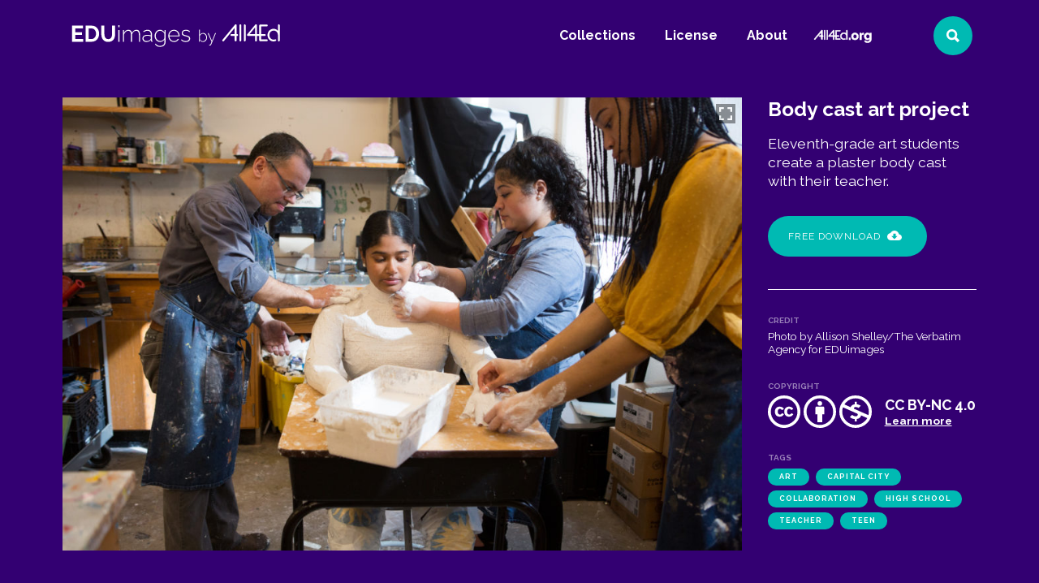

--- FILE ---
content_type: text/html; charset=UTF-8
request_url: https://images.all4ed.org/body-cast-art-project/
body_size: 29894
content:
<!doctype html>
<html dir="ltr" lang="en-US" prefix="og: https://ogp.me/ns#" class="no-js">
<head>
    <meta charset="utf-8">
    <meta http-equiv="x-ua-compatible" content="ie=edge">
    <meta name="viewport" content="width=device-width, initial-scale=1, shrink-to-fit=no">
    <link rel="preconnect" href="https://fonts.gstatic.com">
    <link href="https://fonts.googleapis.com/css2?family=Raleway:wght@400;700&display=swap" rel="stylesheet">
    <script>
        // Prevents flash of unstyle cotnent for JS manipulated elements.
		document.querySelector('html').classList.remove('no-js');
    </script>
    <title>Body cast art project - EDUimages by All4Ed</title>
<link data-rocket-prefetch href="https://fonts.googleapis.com" rel="dns-prefetch">
<link data-rocket-prefetch href="https://www.googletagmanager.com" rel="dns-prefetch">
<link data-rocket-prefetch href="https://www.google-analytics.com" rel="dns-prefetch"><link rel="preload" data-rocket-preload as="image" href="https://images.all4ed.org/wp-content/uploads/2021/02/AMERICANED_CAPCITY_034-1024x683.jpg" fetchpriority="high">

		<!-- All in One SEO 4.9.3 - aioseo.com -->
	<meta name="description" content="Eleventh-grade art students create a plaster body cast with their teacher." />
	<meta name="robots" content="max-image-preview:large" />
	<meta name="author" content="apcimino"/>
	<link rel="canonical" href="https://images.all4ed.org/body-cast-art-project/" />
	<meta name="generator" content="All in One SEO (AIOSEO) 4.9.3" />
		<meta property="og:locale" content="en_US" />
		<meta property="og:site_name" content="EDUimages by All4Ed - Images of Teachers and Students in Action" />
		<meta property="og:type" content="article" />
		<meta property="og:title" content="Body cast art project - EDUimages by All4Ed" />
		<meta property="og:description" content="Eleventh-grade art students create a plaster body cast with their teacher." />
		<meta property="og:url" content="https://images.all4ed.org/body-cast-art-project/" />
		<meta property="og:image" content="https://images.all4ed.org/wp-content/uploads/eduimages-fb-share.jpg" />
		<meta property="og:image:secure_url" content="https://images.all4ed.org/wp-content/uploads/eduimages-fb-share.jpg" />
		<meta property="og:image:width" content="1200" />
		<meta property="og:image:height" content="630" />
		<meta property="article:published_time" content="2017-02-23T05:00:00+00:00" />
		<meta property="article:modified_time" content="2021-03-30T17:17:48+00:00" />
		<meta property="article:publisher" content="https://www.facebook.com/All4ed" />
		<meta name="twitter:card" content="summary_large_image" />
		<meta name="twitter:site" content="@all4ed" />
		<meta name="twitter:title" content="Body cast art project - EDUimages by All4Ed" />
		<meta name="twitter:description" content="Eleventh-grade art students create a plaster body cast with their teacher." />
		<meta name="twitter:creator" content="@all4ed" />
		<meta name="twitter:image" content="https://images.all4ed.org/wp-content/uploads/eduimages-fb-share.jpg" />
		<script type="application/ld+json" class="aioseo-schema">
			{"@context":"https:\/\/schema.org","@graph":[{"@type":"BreadcrumbList","@id":"https:\/\/images.all4ed.org\/body-cast-art-project\/#breadcrumblist","itemListElement":[{"@type":"ListItem","@id":"https:\/\/images.all4ed.org#listItem","position":1,"name":"Home","item":"https:\/\/images.all4ed.org","nextItem":{"@type":"ListItem","@id":"https:\/\/images.all4ed.org\/attachment_tag\/capital-city\/#listItem","name":"Capital City"}},{"@type":"ListItem","@id":"https:\/\/images.all4ed.org\/attachment_tag\/capital-city\/#listItem","position":2,"name":"Capital City","item":"https:\/\/images.all4ed.org\/attachment_tag\/capital-city\/","nextItem":{"@type":"ListItem","@id":"https:\/\/images.all4ed.org\/body-cast-art-project\/#listItem","name":"Body cast art project"},"previousItem":{"@type":"ListItem","@id":"https:\/\/images.all4ed.org#listItem","name":"Home"}},{"@type":"ListItem","@id":"https:\/\/images.all4ed.org\/body-cast-art-project\/#listItem","position":3,"name":"Body cast art project","previousItem":{"@type":"ListItem","@id":"https:\/\/images.all4ed.org\/attachment_tag\/capital-city\/#listItem","name":"Capital City"}}]},{"@type":"ItemPage","@id":"https:\/\/images.all4ed.org\/body-cast-art-project\/#itempage","url":"https:\/\/images.all4ed.org\/body-cast-art-project\/","name":"Body cast art project - EDUimages by All4Ed","description":"Eleventh-grade art students create a plaster body cast with their teacher.","inLanguage":"en-US","isPartOf":{"@id":"https:\/\/images.all4ed.org\/#website"},"breadcrumb":{"@id":"https:\/\/images.all4ed.org\/body-cast-art-project\/#breadcrumblist"},"author":{"@id":"https:\/\/images.all4ed.org\/author\/apcimino\/#author"},"creator":{"@id":"https:\/\/images.all4ed.org\/author\/apcimino\/#author"},"datePublished":"2017-02-23T00:00:00-05:00","dateModified":"2021-03-30T13:17:48-04:00"},{"@type":"Organization","@id":"https:\/\/images.all4ed.org\/#organization","name":"Edu Images by All4Ed","description":"Images of Teachers and Students in Action","url":"https:\/\/images.all4ed.org\/","sameAs":["https:\/\/www.facebook.com\/All4ed","https:\/\/twitter.com\/all4ed","https:\/\/www.youtube.com\/user\/Alliance4ExcEd","https:\/\/www.linkedin.com\/company\/alliance-for-excellent-education\/"]},{"@type":"Person","@id":"https:\/\/images.all4ed.org\/author\/apcimino\/#author","url":"https:\/\/images.all4ed.org\/author\/apcimino\/","name":"apcimino","image":{"@type":"ImageObject","@id":"https:\/\/images.all4ed.org\/body-cast-art-project\/#authorImage","url":"https:\/\/secure.gravatar.com\/avatar\/3a2ed53923bc8b84525d20c87ccb3351ab59fb0295f4e2e4ef36aa34f856cc90?s=96&d=mm&r=g","width":96,"height":96,"caption":"apcimino"}},{"@type":"WebSite","@id":"https:\/\/images.all4ed.org\/#website","url":"https:\/\/images.all4ed.org\/","name":"EDUimages by All4Ed","description":"Images of Teachers and Students in Action","inLanguage":"en-US","publisher":{"@id":"https:\/\/images.all4ed.org\/#organization"}}]}
		</script>
		<!-- All in One SEO -->

<link rel='dns-prefetch' href='//www.googletagmanager.com' />
<link rel="alternate" title="oEmbed (JSON)" type="application/json+oembed" href="https://images.all4ed.org/wp-json/oembed/1.0/embed?url=https%3A%2F%2Fimages.all4ed.org%2Fbody-cast-art-project%2F" />
<link rel="alternate" title="oEmbed (XML)" type="text/xml+oembed" href="https://images.all4ed.org/wp-json/oembed/1.0/embed?url=https%3A%2F%2Fimages.all4ed.org%2Fbody-cast-art-project%2F&#038;format=xml" />
<style id='wp-img-auto-sizes-contain-inline-css' type='text/css'>
img:is([sizes=auto i],[sizes^="auto," i]){contain-intrinsic-size:3000px 1500px}
/*# sourceURL=wp-img-auto-sizes-contain-inline-css */
</style>
<style id='wp-emoji-styles-inline-css' type='text/css'>

	img.wp-smiley, img.emoji {
		display: inline !important;
		border: none !important;
		box-shadow: none !important;
		height: 1em !important;
		width: 1em !important;
		margin: 0 0.07em !important;
		vertical-align: -0.1em !important;
		background: none !important;
		padding: 0 !important;
	}
/*# sourceURL=wp-emoji-styles-inline-css */
</style>
<style id='wp-block-library-inline-css' type='text/css'>
:root{--wp-block-synced-color:#7a00df;--wp-block-synced-color--rgb:122,0,223;--wp-bound-block-color:var(--wp-block-synced-color);--wp-editor-canvas-background:#ddd;--wp-admin-theme-color:#007cba;--wp-admin-theme-color--rgb:0,124,186;--wp-admin-theme-color-darker-10:#006ba1;--wp-admin-theme-color-darker-10--rgb:0,107,160.5;--wp-admin-theme-color-darker-20:#005a87;--wp-admin-theme-color-darker-20--rgb:0,90,135;--wp-admin-border-width-focus:2px}@media (min-resolution:192dpi){:root{--wp-admin-border-width-focus:1.5px}}.wp-element-button{cursor:pointer}:root .has-very-light-gray-background-color{background-color:#eee}:root .has-very-dark-gray-background-color{background-color:#313131}:root .has-very-light-gray-color{color:#eee}:root .has-very-dark-gray-color{color:#313131}:root .has-vivid-green-cyan-to-vivid-cyan-blue-gradient-background{background:linear-gradient(135deg,#00d084,#0693e3)}:root .has-purple-crush-gradient-background{background:linear-gradient(135deg,#34e2e4,#4721fb 50%,#ab1dfe)}:root .has-hazy-dawn-gradient-background{background:linear-gradient(135deg,#faaca8,#dad0ec)}:root .has-subdued-olive-gradient-background{background:linear-gradient(135deg,#fafae1,#67a671)}:root .has-atomic-cream-gradient-background{background:linear-gradient(135deg,#fdd79a,#004a59)}:root .has-nightshade-gradient-background{background:linear-gradient(135deg,#330968,#31cdcf)}:root .has-midnight-gradient-background{background:linear-gradient(135deg,#020381,#2874fc)}:root{--wp--preset--font-size--normal:16px;--wp--preset--font-size--huge:42px}.has-regular-font-size{font-size:1em}.has-larger-font-size{font-size:2.625em}.has-normal-font-size{font-size:var(--wp--preset--font-size--normal)}.has-huge-font-size{font-size:var(--wp--preset--font-size--huge)}.has-text-align-center{text-align:center}.has-text-align-left{text-align:left}.has-text-align-right{text-align:right}.has-fit-text{white-space:nowrap!important}#end-resizable-editor-section{display:none}.aligncenter{clear:both}.items-justified-left{justify-content:flex-start}.items-justified-center{justify-content:center}.items-justified-right{justify-content:flex-end}.items-justified-space-between{justify-content:space-between}.screen-reader-text{border:0;clip-path:inset(50%);height:1px;margin:-1px;overflow:hidden;padding:0;position:absolute;width:1px;word-wrap:normal!important}.screen-reader-text:focus{background-color:#ddd;clip-path:none;color:#444;display:block;font-size:1em;height:auto;left:5px;line-height:normal;padding:15px 23px 14px;text-decoration:none;top:5px;width:auto;z-index:100000}html :where(.has-border-color){border-style:solid}html :where([style*=border-top-color]){border-top-style:solid}html :where([style*=border-right-color]){border-right-style:solid}html :where([style*=border-bottom-color]){border-bottom-style:solid}html :where([style*=border-left-color]){border-left-style:solid}html :where([style*=border-width]){border-style:solid}html :where([style*=border-top-width]){border-top-style:solid}html :where([style*=border-right-width]){border-right-style:solid}html :where([style*=border-bottom-width]){border-bottom-style:solid}html :where([style*=border-left-width]){border-left-style:solid}html :where(img[class*=wp-image-]){height:auto;max-width:100%}:where(figure){margin:0 0 1em}html :where(.is-position-sticky){--wp-admin--admin-bar--position-offset:var(--wp-admin--admin-bar--height,0px)}@media screen and (max-width:600px){html :where(.is-position-sticky){--wp-admin--admin-bar--position-offset:0px}}
/*# sourceURL=/wp-includes/css/dist/block-library/common.min.css */
</style>
<link rel='stylesheet' id='sage/main.css-css' href='https://images.all4ed.org/wp-content/themes/edu-images/dist/styles/main.css' type='text/css' media='all' />
<script type="text/javascript" src="https://images.all4ed.org/wp-includes/js/jquery/jquery.min.js?ver=3.7.1" id="jquery-core-js"></script>
<script type="text/javascript" src="https://images.all4ed.org/wp-includes/js/jquery/jquery-migrate.min.js?ver=3.4.1" id="jquery-migrate-js"></script>
<script></script><link rel="https://api.w.org/" href="https://images.all4ed.org/wp-json/" /><link rel="alternate" title="JSON" type="application/json" href="https://images.all4ed.org/wp-json/wp/v2/media/181" /><link rel="EditURI" type="application/rsd+xml" title="RSD" href="https://images.all4ed.org/xmlrpc.php?rsd" />

<link rel='shortlink' href='https://images.all4ed.org/?p=181' />
<meta name="generator" content="Site Kit by Google 1.168.0" /><meta name="generator" content="Powered by WPBakery Page Builder - drag and drop page builder for WordPress."/>

<!-- Google Tag Manager snippet added by Site Kit -->
<script type="text/javascript">
/* <![CDATA[ */

			( function( w, d, s, l, i ) {
				w[l] = w[l] || [];
				w[l].push( {'gtm.start': new Date().getTime(), event: 'gtm.js'} );
				var f = d.getElementsByTagName( s )[0],
					j = d.createElement( s ), dl = l != 'dataLayer' ? '&l=' + l : '';
				j.async = true;
				j.src = 'https://www.googletagmanager.com/gtm.js?id=' + i + dl;
				f.parentNode.insertBefore( j, f );
			} )( window, document, 'script', 'dataLayer', 'GTM-MDM52N3' );
			
/* ]]> */
</script>

<!-- End Google Tag Manager snippet added by Site Kit -->
<link rel="icon" href="https://images.all4ed.org/wp-content/uploads/cropped-eduimages-favicon-32x32.png" sizes="32x32" />
<link rel="icon" href="https://images.all4ed.org/wp-content/uploads/cropped-eduimages-favicon-192x192.png" sizes="192x192" />
<link rel="apple-touch-icon" href="https://images.all4ed.org/wp-content/uploads/cropped-eduimages-favicon-180x180.png" />
<meta name="msapplication-TileImage" content="https://images.all4ed.org/wp-content/uploads/cropped-eduimages-favicon-270x270.png" />
		<style type="text/css" id="wp-custom-css">
			/*Showing new logo and hiding old logo */
.site-footer__main svg {
	display:block !important;
}

.site-footer__main img {
	display: none !important;
}		</style>
		<noscript><style> .wpb_animate_when_almost_visible { opacity: 1; }</style></noscript><meta name="generator" content="WP Rocket 3.20.3" data-wpr-features="wpr_preconnect_external_domains wpr_oci wpr_desktop" /></head>
<body class="attachment wp-singular attachment-template-default single single-attachment postid-181 attachmentid-181 attachment-jpeg wp-theme-edu-imagesresources body-cast-art-project app-data index-data singular-data single-data single-attachment-data single-attachment-body-cast-art-project-data attachment-data image_jpeg-data jpeg-data image-data wpb-js-composer js-comp-ver-8.7.2 vc_responsive" role="document">
    <a id="skip-to-content" href="#main-content" class="no-print"
        aria-label="Skip to content">Skip to content</a>
        <header  class="site-header   container-fluid">
    <div  class="site-header__inner">
        <a class="site-header__brand" href="https://images.all4ed.org/"><span
                class="screen-reader-text">EDUimages by All4Ed</span>
            <svg width="280" height="30" viewBox="0 0 280 30" fill="none" xmlns="http://www.w3.org/2000/svg">
                <path
                    d="M15.01 19.37V23H0.22V1.7H14.74V5.33H4.36V10.46H13.33V13.82H4.36V19.37H15.01ZM18.2376 23V1.7H25.9776C28.2976 1.7 30.2376 2.18 31.7976 3.14C33.3576 4.08 34.5276 5.36 35.3076 6.98C36.0876 8.58 36.4776 10.36 36.4776 12.32C36.4776 14.48 36.0476 16.36 35.1876 17.96C34.3276 19.56 33.1076 20.8 31.5276 21.68C29.9476 22.56 28.0976 23 25.9776 23H18.2376ZM32.3076 12.32C32.3076 10.94 32.0576 9.73 31.5576 8.69C31.0576 7.63 30.3376 6.81 29.3976 6.23C28.4576 5.63 27.3176 5.33 25.9776 5.33H22.3776V19.37H25.9776C27.3376 19.37 28.4876 19.07 29.4276 18.47C30.3676 17.85 31.0776 17.01 31.5576 15.95C32.0576 14.87 32.3076 13.66 32.3076 12.32ZM48.7422 23.15C47.0422 23.15 45.5922 22.87 44.3922 22.31C43.2122 21.73 42.2522 20.94 41.5122 19.94C40.7922 18.94 40.2622 17.81 39.9222 16.55C39.5822 15.27 39.4122 13.94 39.4122 12.56V1.7H43.5522V12.56C43.5522 13.74 43.7122 14.86 44.0322 15.92C44.3522 16.98 44.8922 17.84 45.6522 18.5C46.4122 19.16 47.4322 19.49 48.7122 19.49C50.0322 19.49 51.0722 19.16 51.8322 18.5C52.5922 17.82 53.1322 16.95 53.4522 15.89C53.7722 14.83 53.9322 13.72 53.9322 12.56V1.7H58.0422V12.56C58.0422 14.02 57.8622 15.39 57.5022 16.67C57.1622 17.95 56.6122 19.08 55.8522 20.06C55.1122 21.02 54.1522 21.78 52.9722 22.34C51.7922 22.88 50.3822 23.15 48.7422 23.15ZM62.3322 3.86V1.1H63.8322V3.86H62.3322ZM62.3322 23V7.4H63.8322V23H62.3322ZM91.4631 23H89.9631V14.3C89.9631 12.34 89.6531 10.89 89.0331 9.95C88.4331 8.99 87.5031 8.51 86.2431 8.51C84.9431 8.51 83.8031 8.97 82.8231 9.89C81.8431 10.79 81.1531 11.95 80.7531 13.37V23H79.2531V14.3C79.2531 12.3 78.9531 10.84 78.3531 9.92C77.7531 8.98 76.8231 8.51 75.5631 8.51C74.2831 8.51 73.1431 8.96 72.1431 9.86C71.1631 10.74 70.4631 11.9 70.0431 13.34V23H68.5431V7.4H69.9531V11.12C70.5931 9.86 71.4331 8.88 72.4731 8.18C73.5331 7.48 74.6831 7.13 75.9231 7.13C77.2431 7.13 78.3131 7.52 79.1331 8.3C79.9531 9.08 80.4431 10.1 80.6031 11.36C82.0831 8.54 84.1231 7.13 86.7231 7.13C88.4231 7.13 89.6331 7.74 90.3531 8.96C91.0931 10.16 91.4631 11.85 91.4631 14.03V23ZM94.7043 18.5C94.7043 17.58 94.9743 16.77 95.5143 16.07C96.0743 15.37 96.8443 14.83 97.8243 14.45C98.8243 14.05 99.9643 13.85 101.244 13.85C102.044 13.85 102.874 13.92 103.734 14.06C104.614 14.2 105.384 14.39 106.044 14.63V13.16C106.044 11.72 105.624 10.57 104.784 9.71C103.944 8.85 102.804 8.42 101.364 8.42C100.584 8.42 99.7743 8.58 98.9343 8.9C98.0943 9.22 97.2343 9.68 96.3543 10.28L95.7243 9.2C97.7643 7.82 99.6943 7.13 101.514 7.13C103.354 7.13 104.814 7.68 105.894 8.78C106.994 9.88 107.544 11.38 107.544 13.28V21.02C107.544 21.5 107.764 21.75 108.204 21.77V23C107.824 23.04 107.574 23.05 107.454 23.03C107.074 22.99 106.774 22.83 106.554 22.55C106.354 22.27 106.244 21.98 106.224 21.68V20.45C105.504 21.35 104.574 22.05 103.434 22.55C102.314 23.05 101.134 23.3 99.8943 23.3C98.9143 23.3 98.0243 23.09 97.2243 22.67C96.4443 22.23 95.8243 21.65 95.3643 20.93C94.9243 20.21 94.7043 19.4 94.7043 18.5ZM105.444 19.79C105.844 19.29 106.044 18.82 106.044 18.38V15.8C104.604 15.24 103.054 14.96 101.394 14.96C99.8143 14.96 98.5443 15.28 97.5843 15.92C96.6243 16.54 96.1443 17.37 96.1443 18.41C96.1443 19.07 96.3143 19.68 96.6543 20.24C96.9943 20.8 97.4643 21.25 98.0643 21.59C98.6843 21.93 99.3943 22.1 100.194 22.1C101.314 22.1 102.344 21.89 103.284 21.47C104.224 21.03 104.944 20.47 105.444 19.79ZM118.408 23.24C117.348 23.24 116.368 23.02 115.468 22.58C114.568 22.14 113.788 21.54 113.128 20.78C112.468 20.02 111.948 19.16 111.568 18.2C111.208 17.24 111.028 16.25 111.028 15.23C111.028 13.81 111.338 12.49 111.958 11.27C112.578 10.03 113.428 9.03 114.508 8.27C115.608 7.51 116.868 7.13 118.288 7.13C119.648 7.13 120.828 7.49 121.828 8.21C122.848 8.91 123.708 9.77 124.408 10.79V7.4H125.788V23.3C125.788 24.72 125.448 25.9 124.768 26.84C124.088 27.78 123.188 28.49 122.068 28.97C120.948 29.45 119.738 29.69 118.438 29.69C116.618 29.69 115.168 29.36 114.088 28.7C113.028 28.04 112.168 27.17 111.508 26.09L112.528 25.4C113.148 26.46 113.988 27.23 115.048 27.71C116.108 28.21 117.238 28.46 118.438 28.46C119.498 28.46 120.468 28.26 121.348 27.86C122.248 27.48 122.958 26.91 123.478 26.15C124.018 25.39 124.288 24.44 124.288 23.3V19.88C123.668 20.9 122.818 21.72 121.738 22.34C120.678 22.94 119.568 23.24 118.408 23.24ZM118.768 21.95C119.648 21.95 120.488 21.74 121.288 21.32C122.108 20.9 122.788 20.37 123.328 19.73C123.868 19.09 124.188 18.43 124.288 17.75V12.62C123.988 11.82 123.538 11.11 122.938 10.49C122.338 9.87 121.648 9.38 120.868 9.02C120.108 8.66 119.328 8.48 118.528 8.48C117.268 8.48 116.188 8.82 115.288 9.5C114.408 10.18 113.728 11.04 113.248 12.08C112.788 13.12 112.558 14.18 112.558 15.26C112.558 16.44 112.828 17.54 113.368 18.56C113.928 19.58 114.678 20.4 115.618 21.02C116.578 21.64 117.628 21.95 118.768 21.95ZM137.107 23.3C135.647 23.3 134.327 22.93 133.147 22.19C131.987 21.45 131.067 20.46 130.387 19.22C129.727 17.98 129.397 16.62 129.397 15.14C129.397 13.68 129.727 12.35 130.387 11.15C131.047 9.93 131.957 8.96 133.117 8.24C134.277 7.5 135.577 7.13 137.017 7.13C138.497 7.13 139.807 7.5 140.947 8.24C142.107 8.96 143.017 9.93 143.677 11.15C144.337 12.37 144.667 13.7 144.667 15.14C144.667 15.38 144.657 15.6 144.637 15.8H130.957C131.037 17 131.367 18.08 131.947 19.04C132.527 19.98 133.267 20.73 134.167 21.29C135.087 21.83 136.087 22.1 137.167 22.1C138.247 22.1 139.267 21.82 140.227 21.26C141.187 20.7 141.857 19.98 142.237 19.1L143.557 19.46C143.257 20.2 142.777 20.86 142.117 21.44C141.477 22.02 140.717 22.48 139.837 22.82C138.977 23.14 138.067 23.3 137.107 23.3ZM130.897 14.63H143.227C143.147 13.41 142.817 12.33 142.237 11.39C141.677 10.43 140.947 9.69 140.047 9.17C139.147 8.63 138.147 8.36 137.047 8.36C135.947 8.36 134.947 8.63 134.047 9.17C133.147 9.71 132.417 10.46 131.857 11.42C131.297 12.36 130.977 13.43 130.897 14.63ZM152.887 23.3C151.647 23.3 150.497 23.09 149.437 22.67C148.377 22.25 147.447 21.61 146.647 20.75L147.337 19.7C148.177 20.52 149.037 21.12 149.917 21.5C150.817 21.86 151.787 22.04 152.827 22.04C154.147 22.04 155.227 21.76 156.067 21.2C156.907 20.64 157.327 19.86 157.327 18.86C157.327 18.18 157.127 17.66 156.727 17.3C156.347 16.94 155.787 16.64 155.047 16.4C154.327 16.16 153.447 15.91 152.407 15.65C151.347 15.37 150.457 15.08 149.737 14.78C149.017 14.48 148.467 14.09 148.087 13.61C147.727 13.13 147.547 12.48 147.547 11.66C147.547 10.64 147.797 9.8 148.297 9.14C148.817 8.46 149.507 7.96 150.367 7.64C151.247 7.3 152.217 7.13 153.277 7.13C154.497 7.13 155.557 7.33 156.457 7.73C157.377 8.13 158.077 8.66 158.557 9.32L157.747 10.28C157.267 9.66 156.617 9.19 155.797 8.87C154.977 8.55 154.097 8.39 153.157 8.39C152.417 8.39 151.727 8.49 151.087 8.69C150.467 8.89 149.957 9.22 149.557 9.68C149.177 10.12 148.987 10.72 148.987 11.48C148.987 12.08 149.127 12.55 149.407 12.89C149.687 13.23 150.117 13.51 150.697 13.73C151.277 13.93 152.007 14.15 152.887 14.39C154.107 14.69 155.157 15 156.037 15.32C156.917 15.64 157.597 16.06 158.077 16.58C158.557 17.08 158.797 17.79 158.797 18.71C158.797 20.13 158.257 21.25 157.177 22.07C156.097 22.89 154.667 23.3 152.887 23.3Z"
                    fill="white" />
                <path
                    d="M176.062 23.22C175.167 23.22 174.331 22.9853 173.554 22.516C172.777 22.032 172.168 21.4307 171.728 20.712V23H170.716V6.94H171.816V14.046C172.359 13.254 172.997 12.6087 173.73 12.11C174.478 11.6113 175.336 11.362 176.304 11.362C177.111 11.362 177.837 11.5307 178.482 11.868C179.127 12.2053 179.677 12.66 180.132 13.232C180.587 13.804 180.931 14.4493 181.166 15.168C181.415 15.872 181.54 16.5907 181.54 17.324C181.54 18.1013 181.401 18.8493 181.122 19.568C180.843 20.272 180.455 20.9027 179.956 21.46C179.457 22.0027 178.878 22.4353 178.218 22.758C177.558 23.066 176.839 23.22 176.062 23.22ZM175.842 22.23C176.737 22.23 177.529 21.9953 178.218 21.526C178.907 21.042 179.443 20.426 179.824 19.678C180.22 18.93 180.418 18.1453 180.418 17.324C180.418 16.4587 180.235 15.652 179.868 14.904C179.501 14.1413 178.988 13.5253 178.328 13.056C177.668 12.5867 176.905 12.352 176.04 12.352C175.395 12.352 174.801 12.4987 174.258 12.792C173.715 13.0707 173.239 13.4447 172.828 13.914C172.417 14.3687 172.08 14.86 171.816 15.388V19.172C171.86 19.5973 172.014 19.9933 172.278 20.36C172.557 20.7267 172.894 21.0567 173.29 21.35C173.701 21.6287 174.126 21.8487 174.566 22.01C175.021 22.1567 175.446 22.23 175.842 22.23ZM184.57 26.872C184.805 26.8867 185.01 26.8867 185.186 26.872C185.377 26.872 185.516 26.8427 185.604 26.784C185.736 26.7547 185.868 26.6373 186 26.432C186.132 26.2413 186.315 25.882 186.55 25.354C186.799 24.826 187.137 24.0413 187.562 23L182.458 11.56H183.624L188.156 21.834L192.358 11.56H193.48L187.21 26.608C187.078 26.9453 186.873 27.2313 186.594 27.466C186.315 27.7007 185.949 27.8327 185.494 27.862C185.362 27.8767 185.215 27.884 185.054 27.884C184.907 27.8987 184.746 27.8987 184.57 27.884V26.872Z"
                    fill="white" />
                <path fill-rule="evenodd" clip-rule="evenodd"
                    d="M222.05 12.8029H222.015H221.394V1.34586C221.394 0.586656 220.808 0 220.083 0C219.703 0 219.324 0.172546 218.979 0.517638L202.311 20.3949C202.069 20.7055 202 20.9471 202 21.2232C202 21.9133 202.552 22.4655 203.242 22.4655C203.587 22.4655 204.002 22.2584 204.209 21.9824L218.668 4.69325V12.8029H217.564H214.285C213.595 12.8029 213.077 13.3551 213.077 14.0452C213.077 14.7354 213.595 15.2531 214.285 15.2531H218.668V21.0851C218.668 21.8098 219.255 22.431 220.014 22.431C220.738 22.431 221.325 21.8098 221.325 21.0851V15.2876H222.015C222.706 15.2876 223.258 14.7354 223.258 14.0452C223.258 13.3551 222.74 12.8029 222.05 12.8029ZM225.087 1.24233C225.087 0.552147 225.604 0 226.329 0C227.019 0 227.571 0.552147 227.571 1.24233V21.1887C227.571 21.9133 227.019 22.4655 226.329 22.4655C225.604 22.4655 225.087 21.9133 225.087 21.1887V1.24233ZM230.988 1.24233C230.988 0.552147 231.505 0 232.23 0C232.92 0 233.472 0.552147 233.472 1.24233V21.1887C233.472 21.9133 232.92 22.4655 232.23 22.4655C231.505 22.4655 230.988 21.9133 230.988 21.1887V1.24233ZM276.781 1.24233C276.781 0.552147 277.334 0 278.024 0C278.748 0 279.266 0.552147 279.301 1.24233V21.1887C279.301 21.9133 278.783 22.4655 278.058 22.4655C277.368 22.4655 276.816 21.9133 276.816 21.1887V20.0153V14.4594V13.9417C276.678 10.6633 274.193 8.17868 271.087 8.17868C267.878 8.17868 265.324 10.8014 265.324 14.1833C265.324 17.5652 267.878 20.1879 271.087 20.1879C271.847 20.1879 272.399 20.0498 273.089 19.8083C273.676 19.5667 274.331 19.8773 274.573 20.464C274.745 20.9126 274.538 21.6028 274.09 21.8098C273.158 22.2239 271.95 22.5 270.915 22.5C266.291 22.5 262.771 18.842 262.771 14.1833C262.771 9.52454 266.291 5.86656 270.915 5.86656C273.262 5.86656 275.298 6.83282 276.781 8.38574V1.24233ZM254.316 19.7393H261.873C262.564 19.7393 263.081 20.2914 263.047 20.9816C263.047 21.6718 262.529 22.2239 261.839 22.2239H252.936C252.211 22.2239 251.624 21.6373 251.624 20.8781V15.2186H248.553V21.1887C248.553 21.9133 248.001 22.5 247.276 22.5C246.551 22.5 245.965 21.9133 245.965 21.1887V15.2531H236.475C235.784 15.2531 235.267 14.6664 235.267 14.0452C235.267 13.7002 235.37 13.4241 235.577 13.1825L246.275 0.483129C246.517 0.172546 246.862 0 247.311 0C248.035 0 248.587 0.552147 248.587 1.27684V12.8374H251.659V1.58742C251.659 0.86273 252.245 0.276074 252.97 0.276074H261.873C262.564 0.276074 263.081 0.793712 263.081 1.4839C263.081 2.17408 262.564 2.72623 261.873 2.72623H254.316V12.8029H259.147C259.837 12.8029 260.355 13.3206 260.355 14.0107C260.355 14.7009 259.803 15.2186 259.147 15.2186H254.316V19.7393ZM238.787 12.8029H245.965V4.27914L238.787 12.8029Z"
                    fill="white" />
            </svg></a>
        <nav class="site-header__navigation">
                        <ul class="main-menu "><li class="main-menu__item  main-menu__item--108"><a href="https://images.all4ed.org/collections/" class="main-menu__link">Collections</a></li>
<li class="main-menu__item  main-menu__item--110"><a href="https://images.all4ed.org/license/" class="main-menu__link">License</a></li>
<li class="main-menu__item  main-menu__item--113"><a href="https://images.all4ed.org/about/" class="main-menu__link">About</a></li>
</ul>
                        <a href="https://all4ed.org/" target="_blank" rel="noopener" class="site-header__main-site-link"><span
                    class="screen-reader-text">All4Ed
                    Website</span><svg width="72" height="17" viewBox="0 0 72 17" fill="none"
                    xmlns="http://www.w3.org/2000/svg">
                    <path fill-rule="evenodd" clip-rule="evenodd"
                        d="M11.6161 7.79062H11.6344C12.0004 7.79062 12.275 8.08348 12.275 8.44955C12.275 8.81562 11.9821 9.10848 11.6161 9.10848H11.25V12.1835C11.25 12.5678 10.9388 12.8973 10.5545 12.8973C10.1518 12.8973 9.84062 12.5678 9.84062 12.1835V9.09017H7.51607C7.15 9.09017 6.87544 8.81562 6.87544 8.44955C6.87544 8.08348 7.15 7.79062 7.51607 7.79062H9.2549H9.84062V3.48928L2.17143 12.6594C2.06161 12.8058 1.84196 12.9156 1.65893 12.9156C1.29286 12.9156 1 12.6228 1 12.2567C1 12.1103 1.03661 11.9821 1.16473 11.8174L10.0054 1.27455C10.1884 1.09152 10.3897 1 10.5911 1C10.9754 1 11.2866 1.31116 11.2866 1.71384V7.79062H11.6161ZM13.9037 1C13.5193 1 13.2448 1.29286 13.2448 1.65893V12.2384C13.2448 12.6228 13.5193 12.9156 13.9037 12.9156C14.2698 12.9156 14.5626 12.6228 14.5626 12.2384V1.65893C14.5626 1.29286 14.2698 1 13.9037 1ZM17.0339 1C16.6495 1 16.375 1.29286 16.375 1.65893V12.2384C16.375 12.6228 16.6495 12.9156 17.0339 12.9156C17.4 12.9156 17.6928 12.6228 17.6928 12.2384V1.65893C17.6928 1.29286 17.4 1 17.0339 1ZM41.3228 1C40.9568 1 40.6639 1.29286 40.6639 1.65893V5.44776C39.8769 4.6241 38.7969 4.1116 37.5523 4.1116C35.0996 4.1116 33.2327 6.05178 33.2327 8.52276C33.2327 10.9937 35.0996 12.9339 37.5523 12.9339C38.1014 12.9339 38.742 12.7875 39.2362 12.5678C39.4742 12.458 39.584 12.092 39.4925 11.854C39.3643 11.5428 39.0166 11.3781 38.7054 11.5062C38.3394 11.6344 38.0465 11.7076 37.6438 11.7076C35.9416 11.7076 34.5871 10.3165 34.5871 8.52276C34.5871 6.72901 35.9416 5.33794 37.6438 5.33794C39.2911 5.33794 40.609 6.6558 40.6822 8.39464V8.66919V11.6161V12.2384C40.6822 12.6228 40.9751 12.9156 41.3411 12.9156C41.7255 12.9156 42.0001 12.6228 42.0001 12.2384V1.65893C41.9818 1.29286 41.7072 1 41.3228 1ZM32.7567 11.4696H28.7482V9.07187H31.3107C31.6585 9.07187 31.9514 8.79732 31.9514 8.43124C31.9514 8.06517 31.6768 7.79062 31.3107 7.79062H28.7482V2.44598H32.7567C33.1228 2.44598 33.3973 2.15312 33.3973 1.78705C33.3973 1.42098 33.1228 1.14643 32.7567 1.14643H28.0344C27.65 1.14643 27.3389 1.45759 27.3389 1.84196V7.80892H25.7099V1.67723C25.7099 1.29286 25.417 1 25.0326 1C24.7947 1 24.6116 1.09152 24.4835 1.25625L18.8094 7.99196C18.6996 8.12008 18.6447 8.26651 18.6447 8.44955C18.6447 8.77901 18.9192 9.09017 19.2853 9.09017H24.3188V12.2384C24.3188 12.6228 24.6299 12.9339 25.0143 12.9339C25.3987 12.9339 25.6915 12.6228 25.6915 12.2384V9.07187H27.3206V12.0737C27.3206 12.4763 27.6317 12.7875 28.0161 12.7875H32.7384C33.1045 12.7875 33.379 12.4946 33.379 12.1286C33.3973 11.7625 33.1228 11.4696 32.7567 11.4696ZM24.3188 7.79062H20.5116L24.3188 3.26964V7.79062ZM48.9019 12.568C49.5632 12.9627 50.3525 13.16 51.2699 13.16C52.1765 13.16 52.9552 12.9627 53.6059 12.568C54.2672 12.1627 54.7739 11.6293 55.1259 10.968C55.4779 10.3067 55.6539 9.59198 55.6539 8.82399C55.6539 8.04532 55.4779 7.32532 55.1259 6.66399C54.7739 6.00265 54.2672 5.47465 53.6059 5.07999C52.9552 4.67465 52.1765 4.47198 51.2699 4.47198C50.3632 4.47198 49.5792 4.67465 48.9179 5.07999C48.2672 5.47465 47.7605 6.00265 47.3979 6.66399C47.0459 7.32532 46.8699 8.04532 46.8699 8.82399C46.8699 9.59198 47.0459 10.3067 47.3979 10.968C47.7499 11.6293 48.2512 12.1627 48.9019 12.568ZM49.3659 10.136C49.1739 9.75199 49.0779 9.31465 49.0779 8.82399C49.0779 8.33332 49.1739 7.90132 49.3659 7.52799C49.5579 7.14399 49.8192 6.84532 50.1499 6.63199C50.4805 6.40799 50.8539 6.29599 51.2699 6.29599C51.6752 6.29599 52.0432 6.40799 52.3739 6.63199C52.7045 6.84532 52.9659 7.14399 53.1579 7.52799C53.3605 7.90132 53.4619 8.32799 53.4619 8.80799C53.4619 9.29865 53.3605 9.73599 53.1579 10.12C52.9659 10.4933 52.7045 10.792 52.3739 11.016C52.0432 11.2293 51.6752 11.336 51.2699 11.336C50.8539 11.336 50.4805 11.2293 50.1499 11.016C49.8192 10.8027 49.5579 10.5093 49.3659 10.136ZM43.928 10.696V13H45.688V10.696H43.928ZM62.093 6.47199C61.4423 6.47199 60.861 6.59999 60.349 6.85599C59.837 7.10132 59.469 7.45865 59.245 7.92799V13H57.101V4.61598H59.069V6.40798C59.357 5.83198 59.7303 5.37865 60.189 5.04799C60.6583 4.71732 61.149 4.53599 61.661 4.50399C61.885 4.50399 62.029 4.50932 62.093 4.51999V6.47199ZM64.5224 12.472C65.0877 12.856 65.7437 13.048 66.4904 13.048C67.0557 13.048 67.589 12.92 68.0904 12.664C68.6024 12.3973 68.997 12.024 69.2744 11.544V12.6C69.2744 13.144 69.157 13.5867 68.9224 13.928C68.6877 14.28 68.3784 14.536 67.9944 14.696C67.621 14.8667 67.2104 14.952 66.7624 14.952C66.2184 14.952 65.701 14.84 65.2104 14.616C64.7304 14.392 64.3304 14.0827 64.0104 13.688L62.8424 14.824C63.2904 15.3787 63.8237 15.8053 64.4424 16.104C65.0717 16.4133 65.845 16.568 66.7624 16.568C67.6584 16.568 68.4584 16.408 69.1624 16.088C69.8664 15.7787 70.4157 15.3253 70.8104 14.728C71.2157 14.1413 71.4184 13.432 71.4184 12.6V4.61598H69.5464V6.08799C69.2264 5.59732 68.821 5.20799 68.3304 4.91999C67.8397 4.62132 67.269 4.47198 66.6184 4.47198C65.8504 4.47198 65.173 4.66399 64.5864 5.04799C63.9997 5.43199 63.541 5.95465 63.2104 6.61598C62.8797 7.26665 62.7144 7.99732 62.7144 8.80799C62.7144 9.57598 62.8744 10.2853 63.1944 10.936C63.5144 11.576 63.957 12.088 64.5224 12.472ZM68.4743 10.92C68.101 11.1973 67.6797 11.336 67.2104 11.336C66.773 11.336 66.3784 11.2293 66.0264 11.016C65.685 10.792 65.413 10.4933 65.2104 10.12C65.0077 9.74665 64.9064 9.33065 64.9064 8.87199C64.9064 8.42399 64.997 8.00799 65.1784 7.62399C65.3597 7.22932 65.6104 6.90932 65.9304 6.66399C66.261 6.41865 66.645 6.29599 67.0824 6.29599C67.5304 6.29599 67.957 6.44532 68.3624 6.74399C68.7784 7.04265 69.0824 7.43732 69.2744 7.92799V9.92799C69.125 10.312 68.8584 10.6427 68.4743 10.92Z"
                        fill="white" />
                    <path
                        d="M11.25 9.10848V8.88348H11.025V9.10848H11.25ZM9.84062 9.09017H10.0656V8.86517H9.84062V9.09017ZM9.84062 7.79062V8.01562H10.0656V7.79062H9.84062ZM9.84062 3.48928H10.0656V2.86953L9.66802 3.34494L9.84062 3.48928ZM2.17143 12.6594L1.99859 12.5148L1.99143 12.5244L2.17143 12.6594ZM1.16473 11.8174L0.992208 11.6727L0.987128 11.6793L1.16473 11.8174ZM10.0054 1.27455L9.84625 1.11545L9.83928 1.12243L9.83294 1.12998L10.0054 1.27455ZM11.2866 7.79062H11.0616V8.01562H11.2866V7.79062ZM40.6639 5.44776L40.5012 5.60321L40.8889 6.00891V5.44776H40.6639ZM39.2362 12.5678L39.3276 12.7735L39.3305 12.7721L39.2362 12.5678ZM39.4925 11.854L39.7025 11.7732L39.7005 11.7683L39.4925 11.854ZM38.7054 11.5062L38.7799 11.7189L38.7911 11.7143L38.7054 11.5062ZM40.6822 8.39464H40.9074L40.907 8.38517L40.6822 8.39464ZM42.0001 1.65893L42.2253 1.65893L42.2248 1.64769L42.0001 1.65893ZM28.7482 11.4696H28.5232V11.6946H28.7482V11.4696ZM28.7482 9.07187V8.84687H28.5232V9.07187H28.7482ZM28.7482 7.79062H28.5232V8.01562H28.7482V7.79062ZM28.7482 2.44598V2.22098H28.5232V2.44598H28.7482ZM27.3389 7.80892V8.03392H27.5639V7.80892H27.3389ZM25.7099 7.80892H25.4849V8.03392H25.7099V7.80892ZM24.4835 1.25625L24.6557 1.40132L24.6611 1.39439L24.4835 1.25625ZM18.8094 7.99196L18.9802 8.13839L18.9815 8.13692L18.8094 7.99196ZM24.3188 9.09017H24.5438V8.86517H24.3188V9.09017ZM25.6915 9.07187V8.84687H25.4665V9.07187H25.6915ZM27.3206 9.07187H27.5456V8.84687H27.3206V9.07187ZM33.379 12.1286L33.154 12.1173V12.1286H33.379ZM20.5116 7.79062L20.3395 7.64569L20.028 8.01562H20.5116V7.79062ZM24.3188 7.79062V8.01562H24.5438V7.79062H24.3188ZM24.3188 3.26964H24.5438V2.65315L24.1467 3.12471L24.3188 3.26964ZM48.9019 12.568L48.7829 12.759L48.7866 12.7612L48.9019 12.568ZM53.6059 12.568L53.7225 12.7604L53.7234 12.7598L53.6059 12.568ZM55.1259 10.968L55.3245 11.0737L55.3245 11.0737L55.1259 10.968ZM55.1259 6.66399L55.3245 6.55827L55.3245 6.55827L55.1259 6.66399ZM53.6059 5.07999L53.4869 5.271L53.4906 5.2732L53.6059 5.07999ZM48.9179 5.07999L49.0345 5.27236L49.0354 5.27182L48.9179 5.07999ZM47.3979 6.66399L47.2006 6.55579L47.1992 6.55827L47.3979 6.66399ZM49.3659 10.136L49.1646 10.2366L49.1658 10.2389L49.3659 10.136ZM49.3659 7.52799L49.566 7.63089L49.5671 7.62861L49.3659 7.52799ZM50.1499 6.63199L50.2719 6.8211L50.276 6.81827L50.1499 6.63199ZM52.3739 6.63199L52.2476 6.81831L52.2519 6.82105L52.3739 6.63199ZM53.1579 7.52799L52.9565 7.62866L52.9601 7.63533L53.1579 7.52799ZM53.1579 10.12L52.9589 10.015L52.9578 10.0171L53.1579 10.12ZM52.3739 11.016L52.4959 11.2051L52.5 11.2023L52.3739 11.016ZM50.1499 11.016L50.0279 11.2051L50.0279 11.2051L50.1499 11.016ZM43.928 13H43.703V13.225H43.928V13ZM43.928 10.696V10.471H43.703V10.696H43.928ZM45.688 13V13.225H45.913V13H45.688ZM45.688 10.696H45.913V10.471H45.688V10.696ZM60.349 6.85599L60.4462 7.05892L60.4496 7.05723L60.349 6.85599ZM62.093 6.47199V6.69699H62.318V6.47199H62.093ZM59.245 7.92799L59.0419 7.83107L59.02 7.87704V7.92799H59.245ZM59.245 13V13.225H59.47V13H59.245ZM57.101 13H56.876V13.225H57.101V13ZM57.101 4.61598V4.39098H56.876V4.61598H57.101ZM59.069 4.61598H59.294V4.39098H59.069V4.61598ZM59.069 6.40798H58.844L59.2702 6.50861L59.069 6.40798ZM60.189 5.04799L60.0594 4.86404L60.0574 4.86547L60.189 5.04799ZM61.661 4.50399V4.27855L61.6469 4.27942L61.661 4.50399ZM62.093 4.51999H62.318V4.32938L62.13 4.29805L62.093 4.51999ZM64.5224 12.472L64.6488 12.2859L64.6488 12.2859L64.5224 12.472ZM68.0904 12.664L68.1927 12.8644L68.1943 12.8635L68.0904 12.664ZM69.2744 11.544H69.4994V10.7048L69.0795 11.4314L69.2744 11.544ZM68.9224 13.928L68.7369 13.8005L68.7351 13.8032L68.9224 13.928ZM67.9944 14.696L67.9078 14.4882L67.9008 14.4914L67.9944 14.696ZM65.2104 14.616L65.1152 14.8199L65.1169 14.8207L65.2104 14.616ZM64.0104 13.688L64.1851 13.5463L64.03 13.355L63.8535 13.5267L64.0104 13.688ZM62.8424 14.824L62.6855 14.6627L62.5384 14.8057L62.6673 14.9654L62.8424 14.824ZM64.4424 16.104L64.5416 15.9021L64.5402 15.9014L64.4424 16.104ZM69.1624 16.088L69.0718 15.882L69.0692 15.8832L69.1624 16.088ZM70.8104 14.728L70.6252 14.6001L70.6226 14.604L70.8104 14.728ZM71.4184 4.61598H71.6434V4.39098H71.4184V4.61598ZM69.5464 4.61598V4.39098H69.3214V4.61598H69.5464ZM69.5464 6.08799L69.3579 6.2109L69.7714 6.84487V6.08799H69.5464ZM68.3304 4.91999L68.2133 5.1122L68.2165 5.11403L68.3304 4.91999ZM64.5864 5.04799L64.7096 5.23624L64.7096 5.23624L64.5864 5.04799ZM63.2104 6.61598L63.4109 6.71792L63.4116 6.71661L63.2104 6.61598ZM63.1944 10.936L62.9924 11.0353L62.9931 11.0366L63.1944 10.936ZM68.4743 10.92L68.3426 10.7376L68.3402 10.7394L68.4743 10.92ZM66.0264 11.016L65.9028 11.2042L65.9097 11.2084L66.0264 11.016ZM65.2104 10.12L65.4081 10.0126L65.4081 10.0126L65.2104 10.12ZM65.1784 7.62399L65.3818 7.72007L65.3828 7.71792L65.1784 7.62399ZM65.9304 6.66399L65.7963 6.48327L65.7935 6.48542L65.9304 6.66399ZM68.3624 6.74399L68.2289 6.92514L68.2311 6.92676L68.3624 6.74399ZM69.2744 7.92799H69.4994V7.88553L69.4839 7.84599L69.2744 7.92799ZM69.2744 9.92799L69.4841 10.0095L69.4994 9.97019V9.92799H69.2744ZM11.6344 7.56562H11.6161V8.01562H11.6344V7.56562ZM12.5 8.44955C12.5 7.96761 12.1329 7.56562 11.6344 7.56562V8.01562C11.8679 8.01562 12.05 8.19934 12.05 8.44955H12.5ZM11.6161 9.33348C12.1064 9.33348 12.5 8.93988 12.5 8.44955H12.05C12.05 8.69136 11.8579 8.88348 11.6161 8.88348V9.33348ZM11.25 9.33348H11.6161V8.88348H11.25V9.33348ZM11.475 12.1835V9.10848H11.025V12.1835H11.475ZM10.5545 13.1223C11.0706 13.1223 11.475 12.6845 11.475 12.1835H11.025C11.025 12.4512 10.8071 12.6723 10.5545 12.6723V13.1223ZM9.61562 12.1835C9.61562 12.6883 10.0238 13.1223 10.5545 13.1223V12.6723C10.2798 12.6723 10.0656 12.4474 10.0656 12.1835H9.61562ZM9.61562 9.09017V12.1835H10.0656V9.09017H9.61562ZM7.51607 9.31517H9.84062V8.86517H7.51607V9.31517ZM6.65044 8.44955C6.65044 8.93988 7.02573 9.31517 7.51607 9.31517V8.86517C7.27426 8.86517 7.10044 8.69136 7.10044 8.44955H6.65044ZM7.51607 7.56562C7.0175 7.56562 6.65044 7.96761 6.65044 8.44955H7.10044C7.10044 8.19934 7.2825 8.01562 7.51607 8.01562V7.56562ZM9.2549 7.56562H7.51607V8.01562H9.2549V7.56562ZM9.84062 7.56562H9.2549V8.01562H9.84062V7.56562ZM9.61562 3.48928V7.79062H10.0656V3.48928H9.61562ZM2.34402 12.8037L10.0132 3.63363L9.66802 3.34494L1.99883 12.515L2.34402 12.8037ZM1.65893 13.1406C1.79249 13.1406 1.92755 13.1015 2.04326 13.0436C2.15896 12.9858 2.27129 12.9012 2.35143 12.7944L1.99143 12.5244C1.96174 12.5639 1.90934 12.6075 1.84201 12.6412C1.77468 12.6748 1.7084 12.6906 1.65893 12.6906V13.1406ZM0.775 12.2567C0.775 12.747 1.16859 13.1406 1.65893 13.1406V12.6906C1.41712 12.6906 1.225 12.4985 1.225 12.2567H0.775ZM0.987128 11.6793C0.830352 11.8808 0.775 12.057 0.775 12.2567H1.225C1.225 12.1636 1.24286 12.0834 1.34234 11.9555L0.987128 11.6793ZM9.83294 1.12998L0.992325 11.6728L1.33714 11.962L10.1778 1.41912L9.83294 1.12998ZM10.5911 0.775C10.3169 0.775 10.0612 0.900518 9.84625 1.11545L10.1645 1.43365C10.3156 1.28252 10.4625 1.225 10.5911 1.225V0.775ZM11.5116 1.71384C11.5116 1.19074 11.1035 0.775 10.5911 0.775V1.225C10.8474 1.225 11.0616 1.43159 11.0616 1.71384H11.5116ZM11.5116 7.79062V1.71384H11.0616V7.79062H11.5116ZM11.6161 7.56562H11.2866V8.01562H11.6161V7.56562ZM13.4698 1.65893C13.4698 1.41298 13.6477 1.225 13.9037 1.225V0.775C13.391 0.775 13.0198 1.17273 13.0198 1.65893H13.4698ZM13.4698 12.2384V1.65893H13.0198V12.2384H13.4698ZM13.9037 12.6906C13.6517 12.6906 13.4698 12.5067 13.4698 12.2384H13.0198C13.0198 12.7388 13.387 13.1406 13.9037 13.1406V12.6906ZM14.3376 12.2384C14.3376 12.5026 14.1415 12.6906 13.9037 12.6906V13.1406C14.3981 13.1406 14.7876 12.743 14.7876 12.2384H14.3376ZM14.3376 1.65893V12.2384H14.7876V1.65893H14.3376ZM13.9037 1.225C14.1455 1.225 14.3376 1.41712 14.3376 1.65893H14.7876C14.7876 1.16859 14.394 0.775 13.9037 0.775V1.225ZM16.6 1.65893C16.6 1.41298 16.7779 1.225 17.0339 1.225V0.775C16.5212 0.775 16.15 1.17273 16.15 1.65893H16.6ZM16.6 12.2384V1.65893H16.15V12.2384H16.6ZM17.0339 12.6906C16.7819 12.6906 16.6 12.5067 16.6 12.2384H16.15C16.15 12.7388 16.5172 13.1406 17.0339 13.1406V12.6906ZM17.4678 12.2384C17.4678 12.5026 17.2717 12.6906 17.0339 12.6906V13.1406C17.5283 13.1406 17.9178 12.743 17.9178 12.2384H17.4678ZM17.4678 1.65893V12.2384H17.9178V1.65893H17.4678ZM17.0339 1.225C17.2757 1.225 17.4678 1.41712 17.4678 1.65893H17.9178C17.9178 1.16859 17.5242 0.775 17.0339 0.775V1.225ZM40.8889 1.65893C40.8889 1.41712 41.081 1.225 41.3228 1.225V0.775C40.8325 0.775 40.4389 1.16859 40.4389 1.65893H40.8889ZM40.8889 5.44776V1.65893H40.4389V5.44776H40.8889ZM37.5523 4.3366C38.7318 4.3366 39.754 4.82127 40.5012 5.60321L40.8266 5.29232C39.9997 4.42694 38.862 3.8866 37.5523 3.8866V4.3366ZM33.4577 8.52276C33.4577 6.17043 35.2294 4.3366 37.5523 4.3366V3.8866C34.9698 3.8866 33.0077 5.93313 33.0077 8.52276H33.4577ZM37.5523 12.7089C35.2294 12.7089 33.4577 10.8751 33.4577 8.52276H33.0077C33.0077 11.1124 34.9698 13.1589 37.5523 13.1589V12.7089ZM39.1448 12.3622C38.6772 12.5701 38.0675 12.7089 37.5523 12.7089V13.1589C38.1353 13.1589 38.8069 13.0049 39.3276 12.7735L39.1448 12.3622ZM39.2825 11.9348C39.3054 11.9943 39.3076 12.0899 39.2748 12.1867C39.2418 12.2842 39.1876 12.3425 39.1419 12.3636L39.3305 12.7721C39.5228 12.6834 39.6425 12.5037 39.701 12.3312C39.7597 12.1581 39.7711 11.9516 39.7025 11.7732L39.2825 11.9348ZM38.7911 11.7143C38.976 11.6382 39.1988 11.7317 39.2844 11.9397L39.7005 11.7683C39.5299 11.354 39.0572 11.1181 38.6198 11.2982L38.7911 11.7143ZM37.6438 11.9326C38.0805 11.9326 38.3997 11.8516 38.7798 11.7186L38.6311 11.2939C38.279 11.4171 38.0124 11.4826 37.6438 11.4826V11.9326ZM34.3621 8.52276C34.3621 10.4329 35.8096 11.9326 37.6438 11.9326V11.4826C36.0736 11.4826 34.8121 10.2001 34.8121 8.52276H34.3621ZM37.6438 5.11294C35.8096 5.11294 34.3621 6.6126 34.3621 8.52276H34.8121C34.8121 6.84543 36.0735 5.56294 37.6438 5.56294V5.11294ZM40.907 8.38517C40.8291 6.53558 39.4212 5.11294 37.6438 5.11294V5.56294C39.1611 5.56294 40.3889 6.77602 40.4574 8.4041L40.907 8.38517ZM40.9072 8.66919V8.39464H40.4572V8.66919H40.9072ZM40.9072 11.6161V8.66919H40.4572V11.6161H40.9072ZM40.9072 12.2384V11.6161H40.4572V12.2384H40.9072ZM41.3411 12.6906C41.1033 12.6906 40.9072 12.5026 40.9072 12.2384H40.4572C40.4572 12.743 40.8468 13.1406 41.3411 13.1406V12.6906ZM41.7751 12.2384C41.7751 12.5067 41.5932 12.6906 41.3411 12.6906V13.1406C41.8578 13.1406 42.2251 12.7388 42.2251 12.2384H41.7751ZM41.7751 1.65893V12.2384H42.2251V1.65893H41.7751ZM41.3228 1.225C41.5771 1.225 41.7625 1.41338 41.7753 1.67016L42.2248 1.64769C42.201 1.17234 41.8373 0.775 41.3228 0.775V1.225ZM28.7482 11.6946H32.7567V11.2446H28.7482V11.6946ZM28.5232 9.07187V11.4696H28.9732V9.07187H28.5232ZM31.3107 8.84687H28.7482V9.29687H31.3107V8.84687ZM31.7264 8.43124C31.7264 8.66887 31.5385 8.84687 31.3107 8.84687V9.29687C31.7786 9.29687 32.1764 8.92576 32.1764 8.43124H31.7264ZM31.3107 8.01562C31.5525 8.01562 31.7264 8.18944 31.7264 8.43124H32.1764C32.1764 7.94091 31.8011 7.56562 31.3107 7.56562V8.01562ZM28.7482 8.01562H31.3107V7.56562H28.7482V8.01562ZM28.5232 2.44598V7.79062H28.9732V2.44598H28.5232ZM32.7567 2.22098H28.7482V2.67098H32.7567V2.22098ZM33.1723 1.78705C33.1723 2.03726 32.9903 2.22098 32.7567 2.22098V2.67098C33.2553 2.67098 33.6223 2.26899 33.6223 1.78705H33.1723ZM32.7567 1.37143C32.9985 1.37143 33.1723 1.54525 33.1723 1.78705H33.6223C33.6223 1.29672 33.2471 0.921428 32.7567 0.921428V1.37143ZM28.0344 1.37143H32.7567V0.921428H28.0344V1.37143ZM27.5639 1.84196C27.5639 1.58185 27.7743 1.37143 28.0344 1.37143V0.921428C27.5258 0.921428 27.1139 1.33332 27.1139 1.84196H27.5639ZM27.5639 7.80892V1.84196H27.1139V7.80892H27.5639ZM25.7099 8.03392H27.3389V7.58392H25.7099V8.03392ZM25.4849 1.67723V7.80892H25.9349V1.67723H25.4849ZM25.0326 1.225C25.2927 1.225 25.4849 1.41712 25.4849 1.67723H25.9349C25.9349 1.16859 25.5413 0.775 25.0326 0.775V1.225ZM24.6611 1.39439C24.7443 1.28744 24.8602 1.225 25.0326 1.225V0.775C24.7291 0.775 24.479 0.895597 24.3059 1.11811L24.6611 1.39439ZM18.9815 8.13692L24.6556 1.40121L24.3114 1.11129L18.6373 7.847L18.9815 8.13692ZM18.8697 8.44955C18.8697 8.31844 18.9065 8.2244 18.9802 8.13839L18.6386 7.84553C18.4927 8.01577 18.4197 8.21459 18.4197 8.44955H18.8697ZM19.2853 8.86517C19.0517 8.86517 18.8697 8.66315 18.8697 8.44955H18.4197C18.4197 8.89488 18.7867 9.31517 19.2853 9.31517V8.86517ZM24.3188 8.86517H19.2853V9.31517H24.3188V8.86517ZM24.5438 12.2384V9.09017H24.0938V12.2384H24.5438ZM25.0143 12.7089C24.7542 12.7089 24.5438 12.4985 24.5438 12.2384H24.0938C24.0938 12.747 24.5057 13.1589 25.0143 13.1589V12.7089ZM25.4665 12.2384C25.4665 12.5064 25.2666 12.7089 25.0143 12.7089V13.1589C25.5307 13.1589 25.9165 12.7391 25.9165 12.2384H25.4665ZM25.4665 9.07187V12.2384H25.9165V9.07187H25.4665ZM27.3206 8.84687H25.6915V9.29687H27.3206V8.84687ZM27.5456 12.0737V9.07187H27.0956V12.0737H27.5456ZM28.0161 12.5625C27.7598 12.5625 27.5456 12.3559 27.5456 12.0737H27.0956C27.0956 12.5968 27.5037 13.0125 28.0161 13.0125V12.5625ZM32.7384 12.5625H28.0161V13.0125H32.7384V12.5625ZM33.154 12.1286C33.154 12.3788 32.972 12.5625 32.7384 12.5625V13.0125C33.237 13.0125 33.604 12.6105 33.604 12.1286H33.154ZM32.7567 11.6946C32.9921 11.6946 33.1663 11.8777 33.1543 12.1173L33.6038 12.1398C33.6284 11.6473 33.2535 11.2446 32.7567 11.2446V11.6946ZM20.5116 8.01562H24.3188V7.56562H20.5116V8.01562ZM24.1467 3.12471L20.3395 7.64569L20.6837 7.93555L24.4909 3.41457L24.1467 3.12471ZM24.5438 7.79062V3.26964H24.0938V7.79062H24.5438ZM51.2699 12.935C50.3853 12.935 49.6375 12.745 49.0172 12.3748L48.7866 12.7612C49.4889 13.1803 50.3197 13.385 51.2699 13.385V12.935ZM53.4892 12.3756C52.8799 12.7452 52.1433 12.935 51.2699 12.935V13.385C52.2097 13.385 53.0305 13.1801 53.7225 12.7604L53.4892 12.3756ZM54.9272 10.8623C54.5948 11.4869 54.1167 11.991 53.4883 12.3762L53.7234 12.7598C54.4177 12.3343 54.9529 11.7717 55.3245 11.0737L54.9272 10.8623ZM55.4289 8.82399C55.4289 9.55608 55.2615 10.2343 54.9272 10.8623L55.3245 11.0737C55.6942 10.379 55.8789 9.62789 55.8789 8.82399H55.4289ZM54.9272 6.7697C55.2612 7.39719 55.4289 8.08068 55.4289 8.82399H55.8789C55.8789 8.00995 55.6945 7.25345 55.3245 6.55827L54.9272 6.7697ZM53.4906 5.2732C54.1177 5.64746 54.5951 6.14563 54.9272 6.7697L55.3245 6.55827C54.9526 5.85967 54.4167 5.30185 53.7212 4.88677L53.4906 5.2732ZM51.2699 4.69698C52.1422 4.69698 52.878 4.89165 53.4869 5.27096L53.7248 4.88901C53.0324 4.45766 52.2108 4.24698 51.2699 4.24698V4.69698ZM49.0354 5.27182C49.6558 4.89161 50.3976 4.69698 51.2699 4.69698V4.24698C50.3288 4.24698 49.5026 4.45769 48.8003 4.88815L49.0354 5.27182ZM47.5951 6.77217C47.9386 6.14582 48.4174 5.64672 49.0345 5.27236L48.8012 4.88761C48.117 5.30258 47.5824 5.85948 47.2006 6.5558L47.5951 6.77217ZM47.0949 8.82399C47.0949 8.08068 47.2625 7.39719 47.5965 6.7697L47.1992 6.55827C46.8292 7.25345 46.6449 8.00995 46.6449 8.82399H47.0949ZM47.5965 10.8623C47.2622 10.2343 47.0949 9.55608 47.0949 8.82399H46.6449C46.6449 9.62789 46.8295 10.379 47.1992 11.0737L47.5965 10.8623ZM49.0208 12.377C48.4029 11.9921 47.9294 11.4878 47.5965 10.8623L47.1992 11.0737C47.5703 11.7708 48.0995 12.3332 48.7829 12.759L49.0208 12.377ZM48.8529 8.82399C48.8529 9.34457 48.9549 9.81717 49.1646 10.2366L49.5671 10.0354C49.3928 9.6868 49.3029 9.28473 49.3029 8.82399H48.8529ZM49.1658 7.42508C48.9548 7.83522 48.8529 8.30356 48.8529 8.82399H49.3029C49.3029 8.36307 49.3929 7.96742 49.5659 7.63089L49.1658 7.42508ZM50.0279 6.44292C49.6603 6.68007 49.3729 7.0107 49.1646 7.42736L49.5671 7.62861C49.7428 7.27727 49.9781 7.01057 50.2718 6.82105L50.0279 6.44292ZM51.2699 6.07099C50.8108 6.07099 50.3932 6.19538 50.0237 6.4457L50.276 6.81827C50.5679 6.62059 50.8969 6.52099 51.2699 6.52099V6.07099ZM52.5 6.4457C52.1315 6.19608 51.7195 6.07099 51.2699 6.07099V6.52099C51.6309 6.52099 51.9548 6.6199 52.2477 6.81827L52.5 6.4457ZM53.3591 7.42736C53.1508 7.0107 52.8634 6.68007 52.4958 6.44292L52.2519 6.82105C52.5456 7.01057 52.7809 7.27727 52.9566 7.62861L53.3591 7.42736ZM53.6869 8.80799C53.6869 8.29543 53.5784 7.83101 53.3556 7.42064L52.9601 7.63533C53.1427 7.97163 53.2369 8.36054 53.2369 8.80799H53.6869ZM53.3568 10.225C53.5787 9.80463 53.6869 9.33044 53.6869 8.80799H53.2369C53.2369 9.26687 53.1423 9.66734 52.9589 10.015L53.3568 10.225ZM52.5 11.2023C52.8636 10.956 53.1496 10.628 53.3579 10.2229L52.9578 10.0171C52.7821 10.3586 52.5455 10.628 52.2477 10.8297L52.5 11.2023ZM51.2699 11.561C51.7171 11.561 52.1277 11.4426 52.4958 11.2051L52.2519 10.8269C51.9587 11.0161 51.6333 11.111 51.2699 11.111V11.561ZM50.0279 11.2051C50.397 11.4432 50.8132 11.561 51.2699 11.561V11.111C50.8945 11.111 50.564 11.0154 50.2718 10.8269L50.0279 11.2051ZM49.1658 10.2389C49.3746 10.6449 49.6618 10.9689 50.0279 11.2051L50.2718 10.8269C49.9765 10.6364 49.7412 10.3738 49.5659 10.0331L49.1658 10.2389ZM44.153 13V10.696H43.703V13H44.153ZM45.688 12.775H43.928V13.225H45.688V12.775ZM45.463 10.696V13H45.913V10.696H45.463ZM43.928 10.921H45.688V10.471H43.928V10.921ZM60.4496 7.05723C60.9263 6.81887 61.4724 6.69699 62.093 6.69699V6.24699C61.4122 6.24699 60.7956 6.3811 60.2484 6.65474L60.4496 7.05723ZM59.448 8.0249C59.6478 7.60629 59.976 7.28419 60.4462 7.05889L60.2517 6.65308C59.6979 6.91844 59.2901 7.31101 59.0419 7.83107L59.448 8.0249ZM59.47 13V7.92799H59.02V13H59.47ZM57.101 13.225H59.245V12.775H57.101V13.225ZM56.876 4.61598V13H57.326V4.61598H56.876ZM59.069 4.39098H57.101V4.84098H59.069V4.39098ZM59.294 6.40798V4.61598H58.844V6.40798H59.294ZM60.0574 4.86547C59.5654 5.2202 59.1697 5.70339 58.8677 6.30736L59.2702 6.50861C59.5442 5.96058 59.8953 5.53711 60.3206 5.2305L60.0574 4.86547ZM61.6469 4.27942C61.0886 4.31432 60.5586 4.51235 60.0594 4.86405L60.3186 5.23192C60.758 4.92229 61.2094 4.75765 61.675 4.72855L61.6469 4.27942ZM62.13 4.29805C62.0439 4.28371 61.8799 4.27899 61.661 4.27899V4.72899C61.8901 4.72899 62.014 4.73493 62.056 4.74192L62.13 4.29805ZM62.318 6.47199V4.51999H61.868V6.47199H62.318ZM66.4904 12.823C65.7844 12.823 65.1734 12.6422 64.6488 12.2859L64.3959 12.6581C65.002 13.0698 65.703 13.273 66.4904 13.273V12.823ZM67.988 12.4636C67.5185 12.7033 67.0203 12.823 66.4904 12.823V13.273C67.0911 13.273 67.6595 13.1366 68.1927 12.8644L67.988 12.4636ZM69.0795 11.4314C68.8245 11.8728 68.4621 12.2167 67.9864 12.4644L68.1943 12.8635C68.7426 12.578 69.1695 12.1752 69.4692 11.6565L69.0795 11.4314ZM69.4994 12.6V11.544H69.0494V12.6H69.4994ZM69.1078 14.0555C69.3752 13.6665 69.4994 13.1754 69.4994 12.6H69.0494C69.0494 13.1126 68.9389 13.5068 68.7369 13.8005L69.1078 14.0555ZM68.0809 14.9037C68.5066 14.7263 68.8507 14.4411 69.1096 14.0528L68.7351 13.8032C68.5247 14.1189 68.2501 14.3457 67.9078 14.4883L68.0809 14.9037ZM66.7624 15.177C67.2397 15.177 67.6826 15.0859 68.0879 14.9006L67.9008 14.4914C67.5594 14.6474 67.1811 14.727 66.7624 14.727V15.177ZM65.1169 14.8207C65.6372 15.0582 66.1864 15.177 66.7624 15.177V14.727C66.2503 14.727 65.7649 14.6218 65.3038 14.4113L65.1169 14.8207ZM63.8356 13.8297C64.178 14.252 64.6056 14.5821 65.1152 14.8199L65.3055 14.4121C64.8551 14.2019 64.4827 13.9133 64.1851 13.5463L63.8356 13.8297ZM62.9992 14.9853L64.1672 13.8493L63.8535 13.5267L62.6855 14.6627L62.9992 14.9853ZM64.5402 15.9014C63.9526 15.6177 63.4453 15.2124 63.0174 14.6826L62.6673 14.9654C63.1354 15.5449 63.6948 15.9929 64.3445 16.3066L64.5402 15.9014ZM66.7624 16.343C65.8692 16.343 65.1321 16.1923 64.5416 15.9021L64.3431 16.3059C65.0113 16.6344 65.8208 16.793 66.7624 16.793V16.343ZM69.0692 15.8832C68.3988 16.1879 67.6313 16.343 66.7624 16.343V16.793C67.6854 16.793 68.5179 16.6281 69.2555 16.2928L69.0692 15.8832ZM70.6226 14.604C70.2536 15.1625 69.7393 15.5887 69.0718 15.882L69.2529 16.294C69.9934 15.9686 70.5778 15.4881 70.9981 14.852L70.6226 14.604ZM71.1934 12.6C71.1934 13.3941 71.0005 14.057 70.6252 14.6001L70.9955 14.8559C71.4309 14.2257 71.6434 13.4698 71.6434 12.6H71.1934ZM71.1934 4.61598V12.6H71.6434V4.61598H71.1934ZM69.5464 4.84098H71.4184V4.39098H69.5464V4.84098ZM69.7714 6.08799V4.61598H69.3214V6.08799H69.7714ZM68.2165 5.11403C68.6762 5.38387 69.0563 5.7485 69.3579 6.2109L69.7348 5.96507C69.3964 5.44614 68.9658 5.0321 68.4442 4.72594L68.2165 5.11403ZM66.6184 4.69698C67.2334 4.69698 67.7625 4.83771 68.2134 5.11218L68.4473 4.72779C67.9169 4.40493 67.3047 4.24698 66.6184 4.24698V4.69698ZM64.7096 5.23624C65.2561 4.87849 65.8898 4.69698 66.6184 4.69698V4.24698C65.8109 4.24698 65.0899 4.44948 64.4631 4.85973L64.7096 5.23624ZM63.4116 6.71661C63.7255 6.08885 64.158 5.59724 64.7096 5.23624L64.4631 4.85973C63.8413 5.26673 63.3566 5.82045 63.0091 6.51536L63.4116 6.71661ZM62.9394 8.80799C62.9394 8.02877 63.098 7.33364 63.4109 6.71792L63.0098 6.51405C62.6613 7.19966 62.4894 7.96587 62.4894 8.80799H62.9394ZM63.3963 10.8367C63.0923 10.2187 62.9394 9.54364 62.9394 8.80799H62.4894C62.4894 9.60833 62.6564 10.3519 62.9924 11.0353L63.3963 10.8367ZM64.6488 12.2859C64.1168 11.9245 63.6992 11.4426 63.3956 10.8354L62.9931 11.0366C63.3295 11.7094 63.7972 12.2514 64.3959 12.6581L64.6488 12.2859ZM67.2104 11.561C67.7275 11.561 68.196 11.407 68.6085 11.1006L68.3402 10.7394C68.006 10.9876 67.6318 11.111 67.2104 11.111V11.561ZM65.9097 11.2084C66.2991 11.4444 66.7346 11.561 67.2104 11.561V11.111C66.8115 11.111 66.4576 11.0142 66.143 10.8236L65.9097 11.2084ZM65.0126 10.2273C65.2323 10.6319 65.5292 10.9589 65.9029 11.2041L66.1498 10.8279C65.8408 10.6251 65.5938 10.3547 65.4081 10.0126L65.0126 10.2273ZM64.6814 8.87199C64.6814 9.36508 64.7907 9.81845 65.0126 10.2273L65.4081 10.0126C65.2247 9.67486 65.1314 9.29623 65.1314 8.87199H64.6814ZM64.9749 7.52791C64.7786 7.9436 64.6814 8.39263 64.6814 8.87199H65.1314C65.1314 8.45534 65.2154 8.07237 65.3818 7.72006L64.9749 7.52791ZM65.7935 6.48542C65.4422 6.75475 65.1693 7.10473 64.9739 7.53005L65.3828 7.71792C65.5501 7.35391 65.7785 7.06389 66.0672 6.84255L65.7935 6.48542ZM67.0824 6.07099C66.5999 6.07099 66.1682 6.20734 65.7963 6.48329L66.0644 6.84468C66.3538 6.62997 66.6901 6.52099 67.0824 6.52099V6.07099ZM68.4958 6.56285C68.0568 6.23938 67.5843 6.07099 67.0824 6.07099V6.52099C67.4765 6.52099 67.8572 6.65125 68.2289 6.92512L68.4958 6.56285ZM69.4839 7.84599C69.2765 7.31611 68.9459 6.88597 68.4936 6.56121L68.2311 6.92676C68.6108 7.19933 68.8882 7.55852 69.0648 8.00998L69.4839 7.84599ZM69.4994 9.92799V7.92799H69.0494V9.92799H69.4994ZM68.6061 11.1024C69.0199 10.8036 69.3168 10.4398 69.4841 10.0095L69.0647 9.84644C68.9333 10.1842 68.6968 10.4818 68.3426 10.7376L68.6061 11.1024Z"
                        fill="white" />
                </svg></a>
        </nav>
        <a class="site-header__search-icon" href="https://images.all4ed.org/?s=" aria-label="Search"><span
                class="site-header__search-icon-bg"></span><span
                class="screen-reader-text">Search</span><svg
                class="site-header__search-icon-magnify" width="17" height="16" viewBox="0 0 17 16" fill="none"
                xmlns="http://www.w3.org/2000/svg">
                <path
                    d="M15.875 13.4583C16.0694 13.6528 16.0694 13.8472 15.875 14.0417L14.0833 15.875C14 15.9583 13.8889 16 13.75 16C13.6389 16 13.5417 15.9583 13.4583 15.875L9.95833 12.2917C8.90277 12.9306 7.79167 13.25 6.625 13.25C4.81944 13.25 3.2639 12.6042 1.95833 11.3125C0.652771 10.0208 0 8.45834 0 6.625C0 4.79166 0.652771 3.22917 1.95833 1.9375C3.2639 0.645827 4.81944 0 6.625 0C8.43056 0 9.97916 0.645827 11.2708 1.9375C12.5625 3.22917 13.2083 4.79166 13.2083 6.625C13.2083 7.79167 12.9167 8.875 12.3333 9.875L15.875 13.4583ZM9.45833 3.79167C8.68055 2.98611 7.73612 2.58333 6.625 2.58333C5.51388 2.58333 4.5625 2.97916 3.77083 3.77083C2.97916 4.5625 2.58333 5.51388 2.58333 6.625C2.58333 7.73612 2.97916 8.6875 3.77083 9.47917C4.5625 10.2708 5.51388 10.6667 6.625 10.6667C7.73612 10.6667 8.68055 10.2708 9.45833 9.47917C10.2361 8.6875 10.625 7.73612 10.625 6.625C10.625 5.51388 10.2361 4.56945 9.45833 3.79167Z"
                    fill="white" />
            </svg><svg class="site-header__search-icon-close" width="16" height="16" viewBox="0 0 16 16" fill="none"
                xmlns="http://www.w3.org/2000/svg">
                <path
                    d="M16 1.61074L9.61074 8L16 14.3893L14.3893 16L8 9.61074L1.61074 16L0 14.3893L6.38926 8L0 1.61074L1.61074 0L8 6.38926L14.3893 0L16 1.61074Z"
                    fill="white" />
            </svg></a>
    </div>
    <label class="mobile-nav-icon no-print" id="mobile-nav-icon" for="nav-toggle" tabindex="0">
        <span class="screen-reader-text">Navigation Toggle</span>
        <div>
            <div class="mobile-nav-icon__line"></div>
            <div class="mobile-nav-icon__line"></div>
            <div class="mobile-nav-icon__line"></div>
            <div class="mobile-nav-icon__line"></div>
        </div>
    </label>
</header>
<input type="checkbox" id="nav-toggle">

<div  class="mobile-nav-container">
    <div  class="container-fluid mobile-nav-inner">
                <ul class="mobile-menu "><li class="mobile-menu__item  mobile-menu__item--108"><a href="https://images.all4ed.org/collections/" class="mobile-menu__link">Collections</a></li>
<li class="mobile-menu__item  mobile-menu__item--110"><a href="https://images.all4ed.org/license/" class="mobile-menu__link">License</a></li>
<li class="mobile-menu__item  mobile-menu__item--113"><a href="https://images.all4ed.org/about/" class="mobile-menu__link">About</a></li>
</ul>
                <form role="search" class="mobile-nav__search-form site-search-form" method="get" action="https://images.all4ed.org">
            <label for="mobile-s">
                <input type="text" name="s" id="mobile-s" placeholder="Search everything"
                    autocomplete="off" spellcheck="false">
                <span class="screen-reader-text">Keyword search</span>
            </label>
            <button type="submit"><span class="screen-reader-text">Submit</span><svg width="17"
                    height="16" viewBox="0 0 17 16" fill="none" xmlns="http://www.w3.org/2000/svg">
                    <path
                        d="M15.875 13.4583C16.0694 13.6528 16.0694 13.8472 15.875 14.0417L14.0833 15.875C14 15.9583 13.8889 16 13.75 16C13.6389 16 13.5417 15.9583 13.4583 15.875L9.95833 12.2917C8.90277 12.9306 7.79167 13.25 6.625 13.25C4.81944 13.25 3.2639 12.6042 1.95833 11.3125C0.652771 10.0208 0 8.45834 0 6.625C0 4.79166 0.652771 3.22917 1.95833 1.9375C3.2639 0.645827 4.81944 0 6.625 0C8.43056 0 9.97916 0.645827 11.2708 1.9375C12.5625 3.22917 13.2083 4.79166 13.2083 6.625C13.2083 7.79167 12.9167 8.875 12.3333 9.875L15.875 13.4583ZM9.45833 3.79167C8.68055 2.98611 7.73612 2.58333 6.625 2.58333C5.51388 2.58333 4.5625 2.97916 3.77083 3.77083C2.97916 4.5625 2.58333 5.51388 2.58333 6.625C2.58333 7.73612 2.97916 8.6875 3.77083 9.47917C4.5625 10.2708 5.51388 10.6667 6.625 10.6667C7.73612 10.6667 8.68055 10.2708 9.45833 9.47917C10.2361 8.6875 10.625 7.73612 10.625 6.625C10.625 5.51388 10.2361 4.56945 9.45833 3.79167Z"
                        fill="#00BAB3" />
                </svg></button>
        </form>

    </div>
</div><div  class="site-search">
    <div  class="container">
        <div  class="site-search__inner text-white">
            <div class="site-search__top">
                <div class="row justify-center">
                    <div class="column xs-12 md-6">
                        <form role="search" class="site-search__form site-search-form" method="get"
                            action="https://images.all4ed.org">
                            <label><span class="screen-reader-text">Search</span>
                                <input type="text" placeholder="Search everything" name="s"
                                    autocomplete="off" spellcheck="false" data-swplive="true"
                                    data-swpparentel=".site-search__results">
                            </label>
                            <button type="submit"><span
                                    class="screen-reader-text">Submit</span><svg width="17"
                                    height="16" viewBox="0 0 17 16" fill="none" xmlns="http://www.w3.org/2000/svg">
                                    <path
                                        d="M15.875 13.4583C16.0694 13.6528 16.0694 13.8472 15.875 14.0417L14.0833 15.875C14 15.9583 13.8889 16 13.75 16C13.6389 16 13.5417 15.9583 13.4583 15.875L9.95833 12.2917C8.90277 12.9306 7.79167 13.25 6.625 13.25C4.81944 13.25 3.2639 12.6042 1.95833 11.3125C0.652771 10.0208 0 8.45834 0 6.625C0 4.79166 0.652771 3.22917 1.95833 1.9375C3.2639 0.645827 4.81944 0 6.625 0C8.43056 0 9.97916 0.645827 11.2708 1.9375C12.5625 3.22917 13.2083 4.79166 13.2083 6.625C13.2083 7.79167 12.9167 8.875 12.3333 9.875L15.875 13.4583ZM9.45833 3.79167C8.68055 2.98611 7.73612 2.58333 6.625 2.58333C5.51388 2.58333 4.5625 2.97916 3.77083 3.77083C2.97916 4.5625 2.58333 5.51388 2.58333 6.625C2.58333 7.73612 2.97916 8.6875 3.77083 9.47917C4.5625 10.2708 5.51388 10.6667 6.625 10.6667C7.73612 10.6667 8.68055 10.2708 9.45833 9.47917C10.2361 8.6875 10.625 7.73612 10.625 6.625C10.625 5.51388 10.2361 4.56945 9.45833 3.79167Z"
                                        fill="#00BAB3" />
                                </svg></button>
                        </form>
                    </div>
                </div>
            </div>
            <div class="site-search__results"></div>
        </div>
    </div>
</div>        <main  class="main" id="main-content" tabindex="-1">
         <div  class="container">
    <div  class="post-181 attachment type-attachment status-inherit hentry attachment_tag-art attachment_tag-capital-city attachment_tag-collaboration attachment_tag-high-school attachment_tag-teacher attachment_tag-teen">
        <div class="photo-post text-white">
            <div class="photo-content">
                <div class="row">
                    <div class="column xs-12 md-9">
                        <div class="photo-image">
                                                        <img fetchpriority="high" src="https://images.all4ed.org/wp-content/uploads/2021/02/AMERICANED_CAPCITY_034-1024x683.jpg" alt="">
                            <svg class="photo-image__enlarge no-js-hide mobile-hide" width="24" height="24"
                                viewBox="0 0 24 24" fill="none" xmlns="http://www.w3.org/2000/svg">
                                <rect opacity="0.5" width="24" height="24" fill="black" />
                                <path
                                    d="M14.3087 4H20V9.69128H17.745V6.25503H14.3087V4ZM17.745 17.745V14.3087H20V20H14.3087V17.745H17.745ZM4 9.69128V4H9.69128V6.25503H6.25503V9.69128H4ZM6.25503 14.3087V17.745H9.69128V20H4V14.3087H6.25503Z"
                                    fill="white" />
                            </svg>
                            <svg class="photo-image__reduce no-js-hide mobile-hide" width="24" height="24"
                                viewBox="0 0 24 24" fill="none" xmlns="http://www.w3.org/2000/svg">
                                <rect opacity="0.5" width="24" height="24" fill="black" />
                                <path
                                    d="M16.5638 7.43624H20V9.69128H14.3087V4H16.5638V7.43624ZM14.3087 20V14.3087H20V16.5638H16.5638V20H14.3087ZM7.43624 7.43624V4H9.69128V9.69128H4V7.43624H7.43624ZM4 16.5638V14.3087H9.69128V20H7.43624V16.5638H4Z"
                                    fill="white" />
                            </svg>
                            
                        </div>

                    </div>
                    <div class="column xs-12 md-3">
                        <div class="meta-description">
                                                        <h1 class="h4">Body cast art project</h1>
                            
                                                        <div class="meta-section meta-section--description">

                                <p>Eleventh-grade art students create a plaster body cast with their teacher.</p>
                            </div>
                                                        <div class="photo-download">
                                <div class="photo-download-button">
                                    <a download="AMERICANED_CAPCITY_034.jpg"
                                        href="https://images.all4ed.org/wp-content/uploads/2021/02/AMERICANED_CAPCITY_034.jpg"
                                        class="btn btn--secondary2">Free
                                        Download<svg width="18" height="12" viewBox="0 0 18 12" fill="none"
                                            xmlns="http://www.w3.org/2000/svg">
                                            <g clip-path="url(#clip0)">
                                                <path
                                                    d="M12.7368 6.73684H10.4912V3.75439H7.47368V6.73684H5.22807L8.98246 10.4912L12.7368 6.73684ZM14.4912 4.52632C15.4503 4.59649 16.269 4.9883 16.9474 5.70175C17.6257 6.41521 17.9649 7.26315 17.9649 8.24561C17.9649 9.27486 17.5965 10.1579 16.8596 10.8947C16.1228 11.6316 15.2398 12 14.2105 12H4.49123C3.25146 12 2.19299 11.5614 1.31579 10.6842C0.438592 9.80701 0 8.74854 0 7.50877C0 6.36257 0.385961 5.36258 1.15789 4.50877C1.92983 3.65497 2.87719 3.16959 4 3.05263C4.49123 2.14035 5.18128 1.40351 6.07018 0.842105C6.95907 0.280699 7.92982 0 8.98246 0C10.3392 0 11.5322 0.426896 12.5614 1.2807C13.5906 2.13451 14.2339 3.21637 14.4912 4.52632Z"
                                                    fill="white" />
                                            </g>
                                            <defs>
                                                <clipPath id="clip0">
                                                    <rect width="17.9649" height="12" fill="white" />
                                                </clipPath>
                                            </defs>
                                        </svg></a>
                                </div>
                            </div>
                                                        <div class="meta-section">
                                <h2 class="meta-heading">Credit</h2>
                                <p class="small">Photo by Allison Shelley/The Verbatim Agency for EDUimages
                                </p>
                            </div>
                                                        <div class="meta-section meta-section--license">
                                <h2 class="meta-heading">Copyright</h2>
                                <svg class="creative-commons-icons" width="128" height="40" viewBox="0 0 128 40"
                                    fill="none" xmlns="http://www.w3.org/2000/svg">
                                    <path
                                        d="M19.9634 0C25.5579 0 30.3211 1.95316 34.2493 5.85759C36.1293 7.73825 37.5587 9.88766 38.535 12.3039C39.5106 14.7209 40 17.2859 40 20.0003C40 22.7385 39.5169 25.3041 38.5537 27.6961C37.5893 30.0886 36.1662 32.2024 34.2862 34.0355C32.3343 35.9637 30.1198 37.4406 27.6429 38.4644C25.1673 39.4881 22.6072 40 19.9647 40C17.3221 40 14.7921 39.495 12.3752 38.4819C9.95891 37.4706 7.792 36.0062 5.87509 34.0899C3.95819 32.1736 2.50004 30.0123 1.50002 27.6073C0.500008 25.2023 0 22.6672 0 20.0003C0 17.3571 0.505633 14.8159 1.51752 12.3752C2.52941 9.93453 4.00006 7.75012 5.92822 5.82134C9.73765 1.94128 14.4159 0 19.9634 0ZM20.0359 3.60756C15.4646 3.60756 11.6189 5.20321 8.49951 8.39326C6.92761 9.98891 5.71946 11.7802 4.87445 13.7683C4.02819 15.7565 3.60631 17.834 3.60631 20.0009C3.60631 22.1441 4.02819 24.2098 4.87445 26.1967C5.72009 28.1861 6.92761 29.9598 8.49951 31.5192C10.0708 33.0793 11.8439 34.2687 13.8215 35.0912C15.7971 35.9124 17.869 36.3231 20.0359 36.3231C22.1785 36.3231 24.2548 35.9074 26.2692 35.0737C28.2811 34.2393 30.0948 33.038 31.7149 31.4667C34.8337 28.4192 36.3924 24.5979 36.3924 20.0016C36.3924 17.7872 35.9874 15.6921 35.1781 13.7158C34.3699 11.7396 33.1905 9.97828 31.6442 8.42951C28.4279 5.21508 24.5598 3.60756 20.0359 3.60756ZM19.7853 16.6796L17.1059 18.0728C16.8196 17.4784 16.469 17.0609 16.0528 16.8228C15.6359 16.5853 15.249 16.4659 14.8915 16.4659C13.1065 16.4659 12.2127 17.644 12.2127 20.0016C12.2127 21.0728 12.4389 21.9291 12.8908 22.5722C13.3433 23.2154 14.0102 23.5372 14.8915 23.5372C16.0584 23.5372 16.8796 22.9654 17.3565 21.8228L19.8203 23.0729C19.2966 24.0498 18.5703 24.8173 17.6415 25.3766C16.714 25.9367 15.6896 26.216 14.5702 26.216C12.7846 26.216 11.3433 25.6692 10.2483 24.5729C9.15327 23.4779 8.60576 21.9541 8.60576 20.0022C8.60576 18.0972 9.15952 16.5859 10.2664 15.4665C11.3733 14.3477 12.7721 13.7877 14.4634 13.7877C16.9403 13.7865 18.7134 14.7509 19.7853 16.6796ZM31.3211 16.6796L28.6779 18.0728C28.3923 17.4784 28.0404 17.0609 27.6242 16.8228C27.2067 16.5853 26.8073 16.4659 26.4279 16.4659C24.6423 16.4659 23.7485 17.644 23.7485 20.0016C23.7485 21.0728 23.9754 21.9291 24.4273 22.5722C24.8791 23.2154 25.5454 23.5372 26.4279 23.5372C27.5936 23.5372 28.4154 22.9654 28.8911 21.8228L31.3911 23.0729C30.8442 24.0498 30.1055 24.8173 29.178 25.3766C28.2492 25.9367 27.2373 26.216 26.1423 26.216C24.3323 26.216 22.8866 25.6692 21.8041 24.5729C20.7191 23.4779 20.1778 21.9541 20.1778 20.0022C20.1778 18.0972 20.7309 16.5859 21.8391 15.4665C22.9454 14.3477 24.3441 13.7877 26.0348 13.7877C28.5111 13.7865 30.2742 14.7509 31.3211 16.6796Z"
                                        fill="white" />
                                    <path
                                        d="M63.9644 0C69.5819 0 74.3206 1.92813 78.1781 5.78562C82.0581 9.66687 84 14.405 84 20C84 25.6194 82.0944 30.2975 78.2844 34.035C74.2369 38.0119 69.4638 40 63.9644 40C58.5588 40 53.8687 38.035 49.8931 34.1063C45.965 30.1775 44 25.4762 44 20C44 14.5244 45.965 9.78625 49.8931 5.78625C53.7506 1.92812 58.44 0 63.9644 0ZM64.0356 3.6075C59.4881 3.6075 55.6431 5.20312 52.5 8.39312C49.2375 11.7269 47.6069 15.5962 47.6069 20.0006C47.6069 24.4294 49.2256 28.2631 52.4631 31.4994C55.7013 34.7381 59.5581 36.3562 64.0344 36.3562C68.4862 36.3562 72.3681 34.7269 75.6775 31.4637C78.8206 28.44 80.3919 24.6187 80.3919 19.9994C80.3919 15.4519 78.7962 11.5837 75.6069 8.3925C72.4169 5.2025 68.5594 3.6075 64.0356 3.6075ZM69.3931 15.0356V23.2137H67.1081V32.9275H60.8931V23.2144H58.6081V15.0356C58.6081 14.6781 58.7331 14.375 58.9825 14.125C59.2331 13.8756 59.5369 13.75 59.8931 13.75H68.1081C68.4413 13.75 68.7394 13.875 69.0006 14.125C69.2612 14.375 69.3931 14.6787 69.3931 15.0356ZM61.2137 9.89313C61.2137 8.01313 62.1419 7.07188 64 7.07188C65.8581 7.07188 66.7856 8.01188 66.7856 9.89313C66.7856 11.75 65.8569 12.6787 64 12.6787C62.1431 12.6787 61.2137 11.75 61.2137 9.89313Z"
                                        fill="white" />
                                    <path
                                        d="M107.964 0C113.583 0 118.321 1.92813 122.178 5.785C126.058 9.6425 128 14.3806 128 20C128 25.62 126.095 30.2975 122.284 34.0363C118.237 38.0125 113.463 40 107.964 40C102.535 40 97.845 38.0238 93.8931 34.0719C89.965 30.1425 88 25.4531 88 20C88 14.5238 89.965 9.78563 93.8931 5.78562C97.75 1.92875 102.44 0 107.964 0ZM92.5 14.6075C91.905 16.25 91.6069 18.0481 91.6069 20.0006C91.6069 24.4294 93.2256 28.2631 96.4631 31.5006C99.725 34.7156 103.583 36.3225 108.034 36.3225C112.535 36.3225 116.415 34.6925 119.678 31.4294C120.845 30.3106 121.761 29.1438 122.427 27.9281L114.892 24.5712C114.629 25.8337 113.993 26.8631 112.981 27.66C111.968 28.4575 110.772 28.9169 109.391 29.035V32.1069H107.07V29.035C104.856 29.0125 102.831 28.215 100.999 26.6431L103.749 23.8575C105.058 25.0713 106.546 25.6781 108.213 25.6781C108.903 25.6781 109.493 25.5244 109.982 25.2137C110.469 24.905 110.714 24.3937 110.714 23.6781C110.714 23.1775 110.535 22.7731 110.178 22.4638L108.25 21.6419L105.893 20.57L102.714 19.1769L92.5 14.6075ZM108.036 3.57125C103.488 3.57125 99.6431 5.17813 96.5 8.3925C95.7138 9.17875 94.9756 10.0712 94.2856 11.0719L101.929 14.5C102.262 13.4525 102.892 12.6131 103.822 11.9825C104.749 11.3519 105.833 11.0006 107.072 10.9288V7.85687H109.394V10.9288C111.227 11.0244 112.894 11.6431 114.394 12.7856L111.786 15.4644C110.666 14.6788 109.524 14.2863 108.357 14.2863C107.738 14.2863 107.185 14.4056 106.698 14.6431C106.209 14.8813 105.965 15.2863 105.965 15.8575C105.965 16.0244 106.024 16.1906 106.143 16.3575L108.679 17.5013L110.429 18.2869L113.644 19.715L123.892 24.2863C124.226 22.8813 124.393 21.4531 124.393 20.0006C124.393 15.405 122.798 11.5363 119.607 8.3925C116.441 5.17813 112.582 3.57125 108.036 3.57125Z"
                                        fill="white" />
                                </svg>
                                <p><strong>CC BY-NC 4.0</strong></p>
                                <p class="small"><strong><a href="/license">Learn more</a></strong></p>
                            </div>

                        </div>
                                                <div class="meta-section meta-section--category">
                            <h2 class="meta-heading"><i class="icon-bookmark"
                                    aria-hidden="true"></i>Tags</h2>
                                                        <a href="/attachment_tag/art"
                                class="btn btn--secondary2 btn--small">art</a>
                                                        <a href="/attachment_tag/capital-city"
                                class="btn btn--secondary2 btn--small">Capital City</a>
                                                        <a href="/attachment_tag/collaboration"
                                class="btn btn--secondary2 btn--small">collaboration</a>
                                                        <a href="/attachment_tag/high-school"
                                class="btn btn--secondary2 btn--small">high school</a>
                                                        <a href="/attachment_tag/teacher"
                                class="btn btn--secondary2 btn--small">teacher</a>
                                                        <a href="/attachment_tag/teen"
                                class="btn btn--secondary2 btn--small">teen</a>
                                                    </div>
                                                                        
                        <div class="share-modal modal" id="share-modal">
    <button class="modal__close" aria-label="Close Modal"><svg width="16" height="16" viewBox="0 0 16 16" fill="none"
            xmlns="http://www.w3.org/2000/svg">
            <path
                d="M16 1.61074L9.61074 8L16 14.3893L14.3893 16L8 9.61074L1.61074 16L0 14.3893L6.38926 8L0 1.61074L1.61074 0L8 6.38926L14.3893 0L16 1.61074Z"
                fill="white" />
        </svg><span class="screen-reader-text">Close</span></button>
    <div class="modal__overlay">
        <div class="share-modal-content" aria-modal="true">

            <div class="share-modal-content__inner">
                <p class="h3">Share this image</p>
                <ul class="share-modal__links">
                    <li class="share-modal__link-item"><a
                            href="https://www.facebook.com/sharer/sharer.php?u=https%3A%2F%2Fimages.all4ed.org%2Fbody-cast-art-project%2F&amp;t=Body cast art project"
                            target="_blank" rel="noreferrer" class="share-modal__link share-modal__link--facebook"><svg
                                width="9" height="16" viewBox="0 0 9 16" fill="none" xmlns="http://www.w3.org/2000/svg">
                                <path
                                    d="M8.30769 0.115385V2.65385H6.79808C6.24679 2.65385 5.875 2.76923 5.68269 3C5.49038 3.23077 5.39423 3.57692 5.39423 4.03846V5.85577H8.21154L7.83654 8.70192H5.39423V16H2.45192V8.70192H0V5.85577H2.45192V3.75962C2.45192 2.5673 2.78525 1.64263 3.45192 0.985577C4.11859 0.328522 5.0064 0 6.11538 0C7.0577 0 7.78846 0.0384612 8.30769 0.115385Z"
                                    fill="white" />
                            </svg><span class="screen-reader-text">Facebook</span></a></li>
                    <li class="share-modal__link-item"><a
                            href="https://twitter.com/intent/tweet?source=https%3A%2F%2Fimages.all4ed.org%2Fbody-cast-art-project%2F&amp;text=Body cast art project: https%3A%2F%2Fimages.all4ed.org%2Fbody-cast-art-project%2F"
                            target="_blank" rel="noreferrer" class="share-modal__link share-modal__link--twitter"><svg
                                width="16" height="14" viewBox="0 0 16 14" fill="none"
                                xmlns="http://www.w3.org/2000/svg">
                                <path
                                    d="M16 1.60769C15.5465 2.29872 14.9983 2.8875 14.3553 3.37404C14.3621 3.47276 14.3655 3.62083 14.3655 3.81827C14.3655 4.73494 14.2369 5.64984 13.9797 6.56298C13.7225 7.47613 13.3316 8.35224 12.8071 9.19135C12.2826 10.0305 11.6582 10.7726 10.934 11.4178C10.2098 12.063 9.33672 12.5777 8.31472 12.962C7.29272 13.3463 6.19967 13.5385 5.03553 13.5385C3.20134 13.5385 1.52285 13.0272 0 12.0048C0.236888 12.033 0.500845 12.0471 0.791878 12.0471C2.31473 12.0471 3.67174 11.5606 4.86294 10.5875C4.15228 10.5734 3.51608 10.346 2.95431 9.90529C2.39255 9.46458 2.00677 8.90225 1.79695 8.21827C2.02031 8.25353 2.22673 8.27115 2.41624 8.27115C2.70728 8.27115 2.99492 8.23237 3.27919 8.15481C2.52115 7.99263 1.8934 7.59952 1.39594 6.97548C0.898475 6.35144 0.649746 5.62693 0.649746 4.80192V4.75962C1.10999 5.02757 1.60406 5.17212 2.13198 5.19327C1.68528 4.88301 1.32995 4.47757 1.06599 3.97692C0.802029 3.47628 0.670051 2.93334 0.670051 2.34808C0.670051 1.72756 0.81895 1.15289 1.11675 0.624039C1.93571 1.67468 2.93231 2.51554 4.1066 3.14663C5.28089 3.77773 6.53806 4.12852 7.87817 4.19904C7.82403 3.93109 7.79695 3.67019 7.79695 3.41635C7.79695 2.47147 8.11675 1.66587 8.75635 0.999519C9.39594 0.33317 10.1692 0 11.0761 0C12.0237 0 12.8223 0.359612 13.4721 1.07885C14.2098 0.930768 14.9036 0.655771 15.5533 0.253846C15.3029 1.06475 14.8223 1.69231 14.1117 2.13654C14.7411 2.06603 15.3706 1.88974 16 1.60769Z"
                                    fill="white" />
                            </svg><span class="screen-reader-text">Twitter</span></a></li>
                    <li class="share-modal__link-item">
                        <a href="http://www.linkedin.com/shareArticle?mini=true&amp;url=https%3A%2F%2Fimages.all4ed.org%2Fbody-cast-art-project%2F&amp;title=Body cast art project&amp;summary=Eleventh-grade+art+students+create+a+plaster+body+cast+with+their+teacher."
                            target="_blank" rel="noreferrer" class="share-modal__link share-modal__link--linkedin"><svg
                                width="16" height="15" viewBox="0 0 16 15" fill="none"
                                xmlns="http://www.w3.org/2000/svg">
                                <path
                                    d="M3.63542 4.79899V14.7692H0.197917V4.79899H3.63542ZM3.85417 1.72039C3.86111 2.21002 3.68577 2.61916 3.32813 2.94781C2.97048 3.27646 2.5 3.44079 1.91667 3.44079H1.89583C1.32639 3.44079 0.868057 3.27646 0.520833 2.94781C0.173609 2.61916 0 2.21002 0 1.72039C0 1.22406 0.178818 0.813248 0.536458 0.487948C0.894099 0.162648 1.36111 0 1.9375 0C2.51389 0 2.97569 0.162648 3.32292 0.487948C3.67014 0.813248 3.84722 1.22406 3.85417 1.72039ZM16 9.05471V14.7692H12.5729V9.43702C12.5729 8.73276 12.4323 8.1811 12.151 7.78202C11.8698 7.38294 11.4306 7.1834 10.8333 7.1834C10.3958 7.1834 10.0295 7.2991 9.73438 7.5305C9.43923 7.7619 9.21875 8.04863 9.07292 8.39069C8.99653 8.59191 8.95833 8.86355 8.95833 9.20562V14.7692H5.53125C5.54514 12.093 5.55208 9.9233 5.55208 8.2599C5.55208 6.59651 5.54861 5.60386 5.54167 5.28191L5.53125 4.79899H8.95833V6.24775H8.9375C9.07639 6.03312 9.21875 5.84532 9.36458 5.68434C9.51042 5.52337 9.7066 5.34898 9.95312 5.16118C10.1997 4.97338 10.5017 4.8275 10.8594 4.72354C11.217 4.61958 11.6146 4.5676 12.0521 4.5676C13.2396 4.5676 14.1944 4.94823 14.9167 5.7095C15.6389 6.47077 16 7.58582 16 9.05471Z"
                                    fill="white" />
                            </svg><span class="screen-reader-text">LinkedIn</span></a>

                    </li>
                    <li class="share-modal__link-item"><a
                            href="mailto:?subject=Body cast art project&body=Body cast art project: https%3A%2F%2Fimages.all4ed.org%2Fbody-cast-art-project%2F"
                            target="_blank" rel="noreferrer" class="share-modal__link share-modal__link--email"><svg
                                width="16" height="13" viewBox="0 0 16 13" fill="none"
                                xmlns="http://www.w3.org/2000/svg">
                                <path
                                    d="M16 4.05357V11.1429C16 11.5357 15.8601 11.872 15.5804 12.1518C15.3006 12.4315 14.9643 12.5714 14.5714 12.5714H1.42857C1.03571 12.5714 0.699406 12.4315 0.419643 12.1518C0.13988 11.872 0 11.5357 0 11.1429V4.05357C0.261906 4.34524 0.562498 4.60417 0.901786 4.83036C3.05656 6.29465 4.53571 7.32142 5.33929 7.91071C5.67857 8.16072 5.95387 8.35565 6.16518 8.49554C6.37649 8.63542 6.65774 8.77827 7.00893 8.92411C7.36012 9.06994 7.6875 9.14286 7.99107 9.14286H8H8.00893C8.3125 9.14286 8.63988 9.06994 8.99107 8.92411C9.34226 8.77827 9.62351 8.63542 9.83482 8.49554C10.0461 8.35565 10.3214 8.16072 10.6607 7.91071C11.6726 7.17857 13.1548 6.15179 15.1071 4.83036C15.4464 4.59821 15.744 4.33929 16 4.05357ZM16 1.42857C16 1.89881 15.8542 2.34821 15.5625 2.77679C15.2708 3.20536 14.9077 3.57143 14.4732 3.875C12.2351 5.42858 10.8423 6.39583 10.2946 6.77679C10.2351 6.81845 10.1086 6.90922 9.91518 7.04911C9.72173 7.18899 9.56101 7.30208 9.43304 7.38839C9.30506 7.4747 9.1503 7.57143 8.96875 7.67857C8.7872 7.78571 8.61607 7.86607 8.45536 7.91964C8.29464 7.97321 8.14583 8 8.00893 8H8H7.99107C7.85417 8 7.70536 7.97321 7.54464 7.91964C7.38393 7.86607 7.2128 7.78571 7.03125 7.67857C6.8497 7.57143 6.69494 7.4747 6.56696 7.38839C6.43899 7.30208 6.27828 7.18899 6.08482 7.04911C5.89137 6.90922 5.76488 6.81845 5.70536 6.77679C5.16369 6.39583 4.38393 5.85268 3.36607 5.14732C2.34821 4.44196 1.7381 4.01786 1.53571 3.875C1.16666 3.625 0.818454 3.28125 0.491071 2.84375C0.163689 2.40625 0 2 0 1.625C0 1.16071 0.123511 0.773811 0.370536 0.464286C0.617561 0.15476 0.970236 0 1.42857 0H14.5714C14.9583 0 15.2932 0.13988 15.5759 0.419643C15.8586 0.699406 16 1.03571 16 1.42857Z"
                                    fill="white" />
                            </svg><span class="screen-reader-text">Email</span></a></li>

                </ul>
            </div>
        </div>
    </div>
</div>                    </div>
                </div>
            </div>
        </div>

    </div>
</div>

    </main>
    <div  class="image-modal" data-modal-page-slug="https://images.all4ed.org/body-cast-art-project/" data-modal-slug="">
    <div  class="image-modal__overlay">
        <div  class="image-modal-content" aria-modal="true">
            <div class="image-modal__header no-print">
                <button id-="modal-share-button" class="btn btn--share "><span class="share-icon-wrapper"><svg
                            width="16" height="18" viewBox="0 0 16 18" fill="none" xmlns="http://www.w3.org/2000/svg">
                            <path
                                d="M13.3333 12.5C14.0556 12.5 14.6667 12.7569 15.1667 13.2708C15.6667 13.7847 15.9167 14.3889 15.9167 15.0833C15.9167 15.8056 15.6597 16.4236 15.1458 16.9375C14.6319 17.4514 14.0278 17.7083 13.3333 17.7083C12.6389 17.7083 12.0347 17.4514 11.5208 16.9375C11.0069 16.4236 10.75 15.8056 10.75 15.0833C10.75 14.8056 10.7639 14.6111 10.7917 14.5L4.5 10.8333C3.97222 11.3056 3.36111 11.5417 2.66667 11.5417C1.94444 11.5417 1.31945 11.2778 0.791667 10.75C0.263886 10.2222 0 9.59723 0 8.875C0 8.15277 0.263886 7.52778 0.791667 7C1.31945 6.47222 1.94444 6.20833 2.66667 6.20833C3.36111 6.20833 3.97222 6.44444 4.5 6.91667L10.75 3.29167C10.6944 3.01389 10.6667 2.80556 10.6667 2.66667C10.6667 1.94444 10.9306 1.31945 11.4583 0.791667C11.9861 0.263886 12.6111 0 13.3333 0C14.0556 0 14.6806 0.263886 15.2083 0.791667C15.7361 1.31945 16 1.94444 16 2.66667C16 3.38889 15.7361 4.01389 15.2083 4.54167C14.6806 5.06945 14.0556 5.33333 13.3333 5.33333C12.6667 5.33333 12.0556 5.08334 11.5 4.58333L5.25 8.25C5.30556 8.52778 5.33333 8.73611 5.33333 8.875C5.33333 9.01389 5.30556 9.22222 5.25 9.5L11.5833 13.1667C12.0833 12.7222 12.6667 12.5 13.3333 12.5Z"
                                fill="white" />
                        </svg></span>Share</button>
                <div class="image-modal__navigation-container">
                    <button class="image-modal-content__navigation image-modal-content__navigation--prev"
                        aria-label="Navigate to previous image"><svg width="10" height="16" viewBox="0 0 10 16"
                            fill="none" xmlns="http://www.w3.org/2000/svg">
                            <path d="M8 16L0 8L8 0L9.875 1.875L3.75 8L9.875 14.125L8 16Z" fill="white" />
                        </svg><span class="screen-reader-text">Previous</span></button>
                    <button class="image-modal-content__navigation image-modal-content__navigation--next"
                        aria-label="Navigate to next image"><svg width="10" height="16" viewBox="0 0 10 16" fill="none"
                            xmlns="http://www.w3.org/2000/svg">
                            <path d="M1.875 0L9.875 8L1.875 16L0 14.125L6.125 8L0 1.875L1.875 0Z" fill="white" />
                        </svg><span class="screen-reader-text">Next</span></button>
                    <button class="image-modal-content__close" aria-label="Close Modal"><svg width="16" height="16"
                            viewBox="0 0 16 16" fill="none" xmlns="http://www.w3.org/2000/svg">
                            <path
                                d="M16 1.61074L9.61074 8L16 14.3893L14.3893 16L8 9.61074L1.61074 16L0 14.3893L6.38926 8L0 1.61074L1.61074 0L8 6.38926L14.3893 0L16 1.61074Z"
                                fill="white" />
                        </svg><span class="screen-reader-text">Close</span></button>
                </div>
            </div>

            <div class="image-modal-content__inner">
            </div>
            <div class="image-modal-content__loader">
            </div>
        </div>
    </div>
</div>            <footer class="site-footer">
    <div class="container-fluid">
        <div class="row justify-space-between">
            <div class="column xs-100 md-50">
                <div class="site-footer__main">
                    <svg style="display: none;" width="96" height="96" viewBox="0 0 96 96" fill="none"
                        xmlns="http://www.w3.org/2000/svg">
                        <path
                            d="M47.9859 0C21.4867 0 0 21.4867 0 47.9859C0 53.5899 0.985626 58.9968 2.73159 63.9812L39.5095 19.2901C40.2699 18.3608 41.5371 17.9947 42.6917 18.4171C43.8181 18.8114 44.5785 19.9097 44.5785 21.1206V52.0411H50.0698V22.1625C50.0698 20.5855 51.337 19.2901 52.9422 19.2901H75.8932C77.4702 19.2901 78.7656 20.5573 78.7656 22.1625C78.7656 23.7395 77.4984 25.0349 75.8932 25.0349H55.7864V52.0411H67.2197C68.7967 52.0411 70.0921 53.3083 70.0921 54.9135C70.0921 56.5186 68.8249 57.7859 67.2197 57.7859H55.7864V69.5571H75.8932C77.4702 69.5571 78.7656 70.8243 78.7656 72.4295C78.7656 74.0065 77.4984 75.3018 75.8932 75.3018H52.9422C51.3652 75.3018 50.0698 74.0346 50.0698 72.4295V57.7859H44.5785V72.9363C44.5785 74.5133 43.3112 75.8087 41.7061 75.8087C40.1009 75.8087 38.8337 74.5415 38.8337 72.9363V57.7859H26.7527C25.1757 57.7859 23.8803 56.5186 23.8803 54.9135C23.8803 53.3083 25.1476 52.0411 26.7527 52.0411H38.8618V29.1182L5.29422 69.9231C13.2637 85.4116 29.3717 96 47.9859 96C74.4852 96 95.9718 74.5133 95.9718 48.0141C95.9718 21.5148 74.5133 0 47.9859 0Z"
                            fill="#330072" />
                    </svg>
                    <img src="https://images.all4ed.org/wp-content/themes/edu-images/dist/images/all4ed-old-logo-mark.png" alt="">
                    <section class="widget black-studio-tinymce-2 widget_black_studio_tinymce"><div class="textwidget"><p>EDUimages is a project of All4Ed, a Washington, DC–based national nonprofit education policy, practice, and advocacy organization. Learn more at <a href="https://all4ed.org">all4ed.org</a>.</p>
</div></section>                </div>
            </div>
            <div class="column xs-100 md-50">
                <div class="site-footer__secondary">
                                        <div class="menu-footer-menu-container"><ul id="menu-footer-menu" class="nav list-inline"><li id="menu-item-906" class="menu-item menu-item-type-post_type menu-item-object-page menu-item-906"><a href="https://images.all4ed.org/legal/">Legal</a></li>
</ul></div>
                                        <p class="site-footer__copyright">&copy; 2026
                        EDUimages by All4Ed</p>
                </div>
            </div>
        </div>
    </div>
</footer>    <script type="speculationrules">
{"prefetch":[{"source":"document","where":{"and":[{"href_matches":"/*"},{"not":{"href_matches":["/wp-*.php","/wp-admin/*","/wp-content/uploads/*","/wp-content/*","/wp-content/plugins/*","/wp-content/themes/edu-images/resources/*","/*\\?(.+)"]}},{"not":{"selector_matches":"a[rel~=\"nofollow\"]"}},{"not":{"selector_matches":".no-prefetch, .no-prefetch a"}}]},"eagerness":"conservative"}]}
</script>
        <script>
            var _SEARCHWP_LIVE_AJAX_SEARCH_BLOCKS = true;
            var _SEARCHWP_LIVE_AJAX_SEARCH_ENGINE = 'default';
            var _SEARCHWP_LIVE_AJAX_SEARCH_CONFIG = 'default';
        </script>
        		<!-- Google Tag Manager (noscript) snippet added by Site Kit -->
		<noscript>
			<iframe src="https://www.googletagmanager.com/ns.html?id=GTM-MDM52N3" height="0" width="0" style="display:none;visibility:hidden"></iframe>
		</noscript>
		<!-- End Google Tag Manager (noscript) snippet added by Site Kit -->
		<style id='global-styles-inline-css' type='text/css'>
:root{--wp--preset--aspect-ratio--square: 1;--wp--preset--aspect-ratio--4-3: 4/3;--wp--preset--aspect-ratio--3-4: 3/4;--wp--preset--aspect-ratio--3-2: 3/2;--wp--preset--aspect-ratio--2-3: 2/3;--wp--preset--aspect-ratio--16-9: 16/9;--wp--preset--aspect-ratio--9-16: 9/16;--wp--preset--color--black: #000000;--wp--preset--color--cyan-bluish-gray: #abb8c3;--wp--preset--color--white: #ffffff;--wp--preset--color--pale-pink: #f78da7;--wp--preset--color--vivid-red: #cf2e2e;--wp--preset--color--luminous-vivid-orange: #ff6900;--wp--preset--color--luminous-vivid-amber: #fcb900;--wp--preset--color--light-green-cyan: #7bdcb5;--wp--preset--color--vivid-green-cyan: #00d084;--wp--preset--color--pale-cyan-blue: #8ed1fc;--wp--preset--color--vivid-cyan-blue: #0693e3;--wp--preset--color--vivid-purple: #9b51e0;--wp--preset--gradient--vivid-cyan-blue-to-vivid-purple: linear-gradient(135deg,rgb(6,147,227) 0%,rgb(155,81,224) 100%);--wp--preset--gradient--light-green-cyan-to-vivid-green-cyan: linear-gradient(135deg,rgb(122,220,180) 0%,rgb(0,208,130) 100%);--wp--preset--gradient--luminous-vivid-amber-to-luminous-vivid-orange: linear-gradient(135deg,rgb(252,185,0) 0%,rgb(255,105,0) 100%);--wp--preset--gradient--luminous-vivid-orange-to-vivid-red: linear-gradient(135deg,rgb(255,105,0) 0%,rgb(207,46,46) 100%);--wp--preset--gradient--very-light-gray-to-cyan-bluish-gray: linear-gradient(135deg,rgb(238,238,238) 0%,rgb(169,184,195) 100%);--wp--preset--gradient--cool-to-warm-spectrum: linear-gradient(135deg,rgb(74,234,220) 0%,rgb(151,120,209) 20%,rgb(207,42,186) 40%,rgb(238,44,130) 60%,rgb(251,105,98) 80%,rgb(254,248,76) 100%);--wp--preset--gradient--blush-light-purple: linear-gradient(135deg,rgb(255,206,236) 0%,rgb(152,150,240) 100%);--wp--preset--gradient--blush-bordeaux: linear-gradient(135deg,rgb(254,205,165) 0%,rgb(254,45,45) 50%,rgb(107,0,62) 100%);--wp--preset--gradient--luminous-dusk: linear-gradient(135deg,rgb(255,203,112) 0%,rgb(199,81,192) 50%,rgb(65,88,208) 100%);--wp--preset--gradient--pale-ocean: linear-gradient(135deg,rgb(255,245,203) 0%,rgb(182,227,212) 50%,rgb(51,167,181) 100%);--wp--preset--gradient--electric-grass: linear-gradient(135deg,rgb(202,248,128) 0%,rgb(113,206,126) 100%);--wp--preset--gradient--midnight: linear-gradient(135deg,rgb(2,3,129) 0%,rgb(40,116,252) 100%);--wp--preset--font-size--small: 13px;--wp--preset--font-size--medium: 20px;--wp--preset--font-size--large: 36px;--wp--preset--font-size--x-large: 42px;--wp--preset--spacing--20: 0.44rem;--wp--preset--spacing--30: 0.67rem;--wp--preset--spacing--40: 1rem;--wp--preset--spacing--50: 1.5rem;--wp--preset--spacing--60: 2.25rem;--wp--preset--spacing--70: 3.38rem;--wp--preset--spacing--80: 5.06rem;--wp--preset--shadow--natural: 6px 6px 9px rgba(0, 0, 0, 0.2);--wp--preset--shadow--deep: 12px 12px 50px rgba(0, 0, 0, 0.4);--wp--preset--shadow--sharp: 6px 6px 0px rgba(0, 0, 0, 0.2);--wp--preset--shadow--outlined: 6px 6px 0px -3px rgb(255, 255, 255), 6px 6px rgb(0, 0, 0);--wp--preset--shadow--crisp: 6px 6px 0px rgb(0, 0, 0);}:where(body) { margin: 0; }.wp-site-blocks > .alignleft { float: left; margin-right: 2em; }.wp-site-blocks > .alignright { float: right; margin-left: 2em; }.wp-site-blocks > .aligncenter { justify-content: center; margin-left: auto; margin-right: auto; }:where(.is-layout-flex){gap: 0.5em;}:where(.is-layout-grid){gap: 0.5em;}.is-layout-flow > .alignleft{float: left;margin-inline-start: 0;margin-inline-end: 2em;}.is-layout-flow > .alignright{float: right;margin-inline-start: 2em;margin-inline-end: 0;}.is-layout-flow > .aligncenter{margin-left: auto !important;margin-right: auto !important;}.is-layout-constrained > .alignleft{float: left;margin-inline-start: 0;margin-inline-end: 2em;}.is-layout-constrained > .alignright{float: right;margin-inline-start: 2em;margin-inline-end: 0;}.is-layout-constrained > .aligncenter{margin-left: auto !important;margin-right: auto !important;}.is-layout-constrained > :where(:not(.alignleft):not(.alignright):not(.alignfull)){margin-left: auto !important;margin-right: auto !important;}body .is-layout-flex{display: flex;}.is-layout-flex{flex-wrap: wrap;align-items: center;}.is-layout-flex > :is(*, div){margin: 0;}body .is-layout-grid{display: grid;}.is-layout-grid > :is(*, div){margin: 0;}body{padding-top: 0px;padding-right: 0px;padding-bottom: 0px;padding-left: 0px;}a:where(:not(.wp-element-button)){text-decoration: underline;}:root :where(.wp-element-button, .wp-block-button__link){background-color: #32373c;border-width: 0;color: #fff;font-family: inherit;font-size: inherit;font-style: inherit;font-weight: inherit;letter-spacing: inherit;line-height: inherit;padding-top: calc(0.667em + 2px);padding-right: calc(1.333em + 2px);padding-bottom: calc(0.667em + 2px);padding-left: calc(1.333em + 2px);text-decoration: none;text-transform: inherit;}.has-black-color{color: var(--wp--preset--color--black) !important;}.has-cyan-bluish-gray-color{color: var(--wp--preset--color--cyan-bluish-gray) !important;}.has-white-color{color: var(--wp--preset--color--white) !important;}.has-pale-pink-color{color: var(--wp--preset--color--pale-pink) !important;}.has-vivid-red-color{color: var(--wp--preset--color--vivid-red) !important;}.has-luminous-vivid-orange-color{color: var(--wp--preset--color--luminous-vivid-orange) !important;}.has-luminous-vivid-amber-color{color: var(--wp--preset--color--luminous-vivid-amber) !important;}.has-light-green-cyan-color{color: var(--wp--preset--color--light-green-cyan) !important;}.has-vivid-green-cyan-color{color: var(--wp--preset--color--vivid-green-cyan) !important;}.has-pale-cyan-blue-color{color: var(--wp--preset--color--pale-cyan-blue) !important;}.has-vivid-cyan-blue-color{color: var(--wp--preset--color--vivid-cyan-blue) !important;}.has-vivid-purple-color{color: var(--wp--preset--color--vivid-purple) !important;}.has-black-background-color{background-color: var(--wp--preset--color--black) !important;}.has-cyan-bluish-gray-background-color{background-color: var(--wp--preset--color--cyan-bluish-gray) !important;}.has-white-background-color{background-color: var(--wp--preset--color--white) !important;}.has-pale-pink-background-color{background-color: var(--wp--preset--color--pale-pink) !important;}.has-vivid-red-background-color{background-color: var(--wp--preset--color--vivid-red) !important;}.has-luminous-vivid-orange-background-color{background-color: var(--wp--preset--color--luminous-vivid-orange) !important;}.has-luminous-vivid-amber-background-color{background-color: var(--wp--preset--color--luminous-vivid-amber) !important;}.has-light-green-cyan-background-color{background-color: var(--wp--preset--color--light-green-cyan) !important;}.has-vivid-green-cyan-background-color{background-color: var(--wp--preset--color--vivid-green-cyan) !important;}.has-pale-cyan-blue-background-color{background-color: var(--wp--preset--color--pale-cyan-blue) !important;}.has-vivid-cyan-blue-background-color{background-color: var(--wp--preset--color--vivid-cyan-blue) !important;}.has-vivid-purple-background-color{background-color: var(--wp--preset--color--vivid-purple) !important;}.has-black-border-color{border-color: var(--wp--preset--color--black) !important;}.has-cyan-bluish-gray-border-color{border-color: var(--wp--preset--color--cyan-bluish-gray) !important;}.has-white-border-color{border-color: var(--wp--preset--color--white) !important;}.has-pale-pink-border-color{border-color: var(--wp--preset--color--pale-pink) !important;}.has-vivid-red-border-color{border-color: var(--wp--preset--color--vivid-red) !important;}.has-luminous-vivid-orange-border-color{border-color: var(--wp--preset--color--luminous-vivid-orange) !important;}.has-luminous-vivid-amber-border-color{border-color: var(--wp--preset--color--luminous-vivid-amber) !important;}.has-light-green-cyan-border-color{border-color: var(--wp--preset--color--light-green-cyan) !important;}.has-vivid-green-cyan-border-color{border-color: var(--wp--preset--color--vivid-green-cyan) !important;}.has-pale-cyan-blue-border-color{border-color: var(--wp--preset--color--pale-cyan-blue) !important;}.has-vivid-cyan-blue-border-color{border-color: var(--wp--preset--color--vivid-cyan-blue) !important;}.has-vivid-purple-border-color{border-color: var(--wp--preset--color--vivid-purple) !important;}.has-vivid-cyan-blue-to-vivid-purple-gradient-background{background: var(--wp--preset--gradient--vivid-cyan-blue-to-vivid-purple) !important;}.has-light-green-cyan-to-vivid-green-cyan-gradient-background{background: var(--wp--preset--gradient--light-green-cyan-to-vivid-green-cyan) !important;}.has-luminous-vivid-amber-to-luminous-vivid-orange-gradient-background{background: var(--wp--preset--gradient--luminous-vivid-amber-to-luminous-vivid-orange) !important;}.has-luminous-vivid-orange-to-vivid-red-gradient-background{background: var(--wp--preset--gradient--luminous-vivid-orange-to-vivid-red) !important;}.has-very-light-gray-to-cyan-bluish-gray-gradient-background{background: var(--wp--preset--gradient--very-light-gray-to-cyan-bluish-gray) !important;}.has-cool-to-warm-spectrum-gradient-background{background: var(--wp--preset--gradient--cool-to-warm-spectrum) !important;}.has-blush-light-purple-gradient-background{background: var(--wp--preset--gradient--blush-light-purple) !important;}.has-blush-bordeaux-gradient-background{background: var(--wp--preset--gradient--blush-bordeaux) !important;}.has-luminous-dusk-gradient-background{background: var(--wp--preset--gradient--luminous-dusk) !important;}.has-pale-ocean-gradient-background{background: var(--wp--preset--gradient--pale-ocean) !important;}.has-electric-grass-gradient-background{background: var(--wp--preset--gradient--electric-grass) !important;}.has-midnight-gradient-background{background: var(--wp--preset--gradient--midnight) !important;}.has-small-font-size{font-size: var(--wp--preset--font-size--small) !important;}.has-medium-font-size{font-size: var(--wp--preset--font-size--medium) !important;}.has-large-font-size{font-size: var(--wp--preset--font-size--large) !important;}.has-x-large-font-size{font-size: var(--wp--preset--font-size--x-large) !important;}
/*# sourceURL=global-styles-inline-css */
</style>
<script type="text/javascript" id="swp-live-search-client-js-extra">
/* <![CDATA[ */
var searchwp_live_search_params = [];
searchwp_live_search_params = {"ajaxurl":"https:\/\/images.all4ed.org\/wp-admin\/admin-ajax.php","origin_id":181,"config":{"default":{"engine":"default","input":{"delay":300,"min_chars":3},"results":{"position":"bottom","width":"css","offset":{"x":0,"y":5}},"spinner":{"lines":12,"length":8,"width":3,"radius":8,"scale":1,"corners":1,"color":"#424242","fadeColor":"transparent","speed":1,"rotate":0,"animation":"searchwp-spinner-line-fade-quick","direction":1,"zIndex":2000000000,"className":"spinner","top":"50%","left":"50%","shadow":"0 0 1px transparent","position":"absolute"}}},"msg_no_config_found":"No valid SearchWP Live Search configuration found!","aria_instructions":"When autocomplete results are available use up and down arrows to review and enter to go to the desired page. Touch device users, explore by touch or with swipe gestures."};;
//# sourceURL=swp-live-search-client-js-extra
/* ]]> */
</script>
<script type="text/javascript" src="https://images.all4ed.org/wp-content/plugins/searchwp-live-ajax-search/assets/javascript/dist/script.min.js?ver=1.8.7" id="swp-live-search-client-js"></script>
<script type="text/javascript" id="sage/main.js-js-extra">
/* <![CDATA[ */
var visceral = {"ajaxurl":"https://images.all4ed.org/wp-admin/admin-ajax.php"};
//# sourceURL=sage%2Fmain.js-js-extra
/* ]]> */
</script>
<script type="text/javascript" src="https://images.all4ed.org/wp-content/themes/edu-images/dist/scripts/main.js" id="sage/main.js-js"></script>
<script></script>
<!-- BEGIN SEARCHWP DEBUG

[NO QUERIES]

END SEARCHWP DEBUG -->

</body>

</html>
<!-- This website is like a Rocket, isn't it? Performance optimized by WP Rocket. Learn more: https://wp-rocket.me -->

--- FILE ---
content_type: text/css; charset=UTF-8
request_url: https://images.all4ed.org/wp-content/themes/edu-images/dist/styles/main.css
body_size: 23937
content:
@charset "UTF-8";

/** Import everything from autoload */

/**
 * Import npm dependencies
 *
 * Prefix your imports with `~` to grab from node_modules/
 * @see https://github.com/webpack-contrib/sass-loader#imports
 */

/*! normalize.css v2.1.3 | MIT License | git.io/normalize */

/* ==========================================================================
   HTML5 display definitions
   ========================================================================== */

/**
 * Correct `block` display not defined in IE 8/9.
 */

/* line 11, node_modules/normalize-css/normalize.css */

article,
aside,
details,
figcaption,
figure,
footer,
header,
hgroup,
main,
nav,
section,
summary {
  display: block;
}

/**
 * Correct `inline-block` display not defined in IE 8/9.
 */

/* line 30, node_modules/normalize-css/normalize.css */

audio,
canvas,
video {
  display: inline-block;
}

/**
 * Prevent modern browsers from displaying `audio` without controls.
 * Remove excess height in iOS 5 devices.
 */

/* line 41, node_modules/normalize-css/normalize.css */

audio:not([controls]) {
  display: none;
  height: 0;
}

/**
 * Address `[hidden]` styling not present in IE 8/9.
 * Hide the `template` element in IE, Safari, and Firefox < 22.
 */

/* line 51, node_modules/normalize-css/normalize.css */

[hidden],
template {
  display: none;
}

/* ==========================================================================
   Base
   ========================================================================== */

/**
 * 1. Set default font family to sans-serif.
 * 2. Prevent iOS text size adjust after orientation change, without disabling
 *    user zoom.
 */

/* line 66, node_modules/normalize-css/normalize.css */

html {
  font-family: sans-serif;
  /* 1 */
  -ms-text-size-adjust: 100%;
  /* 2 */
  -webkit-text-size-adjust: 100%;
  /* 2 */
}

/**
 * Remove default margin.
 */

/* line 76, node_modules/normalize-css/normalize.css */

body {
  margin: 0;
}

/* ==========================================================================
   Links
   ========================================================================== */

/**
 * Remove the gray background color from active links in IE 10.
 */

/* line 88, node_modules/normalize-css/normalize.css */

a {
  background: transparent;
}

/**
 * Address `outline` inconsistency between Chrome and other browsers.
 */

/* line 96, node_modules/normalize-css/normalize.css */

a:focus {
  outline: thin dotted;
}

/**
 * Improve readability when focused and also mouse hovered in all browsers.
 */

/* line 104, node_modules/normalize-css/normalize.css */

a:active,
a:hover {
  outline: 0;
}

/* ==========================================================================
   Typography
   ========================================================================== */

/**
 * Address variable `h1` font-size and margin within `section` and `article`
 * contexts in Firefox 4+, Safari 5, and Chrome.
 */

/* line 118, node_modules/normalize-css/normalize.css */

h1 {
  font-size: 2em;
  margin: 0.67em 0;
}

/**
 * Address styling not present in IE 8/9, Safari 5, and Chrome.
 */

/* line 127, node_modules/normalize-css/normalize.css */

abbr[title] {
  border-bottom: 1px dotted;
}

/**
 * Address style set to `bolder` in Firefox 4+, Safari 5, and Chrome.
 */

/* line 135, node_modules/normalize-css/normalize.css */

b,
strong {
  font-weight: bold;
}

/**
 * Address styling not present in Safari 5 and Chrome.
 */

/* line 144, node_modules/normalize-css/normalize.css */

dfn {
  font-style: italic;
}

/**
 * Address differences between Firefox and other browsers.
 */

/* line 152, node_modules/normalize-css/normalize.css */

hr {
  -webkit-box-sizing: content-box;
          box-sizing: content-box;
  height: 0;
}

/**
 * Address styling not present in IE 8/9.
 */

/* line 162, node_modules/normalize-css/normalize.css */

mark {
  background: #ff0;
  color: #000;
}

/**
 * Correct font family set oddly in Safari 5 and Chrome.
 */

/* line 171, node_modules/normalize-css/normalize.css */

code,
kbd,
pre,
samp {
  font-family: monospace, serif;
  font-size: 1em;
}

/**
 * Improve readability of pre-formatted text in all browsers.
 */

/* line 183, node_modules/normalize-css/normalize.css */

pre {
  white-space: pre-wrap;
}

/**
 * Set consistent quote types.
 */

/* line 191, node_modules/normalize-css/normalize.css */

q {
  quotes: "\201C" "\201D" "\2018" "\2019";
}

/**
 * Address inconsistent and variable font size in all browsers.
 */

/* line 199, node_modules/normalize-css/normalize.css */

small {
  font-size: 80%;
}

/**
 * Prevent `sub` and `sup` affecting `line-height` in all browsers.
 */

/* line 207, node_modules/normalize-css/normalize.css */

sub,
sup {
  font-size: 75%;
  line-height: 0;
  position: relative;
  vertical-align: baseline;
}

/* line 215, node_modules/normalize-css/normalize.css */

sup {
  top: -0.5em;
}

/* line 219, node_modules/normalize-css/normalize.css */

sub {
  bottom: -0.25em;
}

/* ==========================================================================
   Embedded content
   ========================================================================== */

/**
 * Remove border when inside `a` element in IE 8/9.
 */

/* line 231, node_modules/normalize-css/normalize.css */

img {
  border: 0;
}

/**
 * Correct overflow displayed oddly in IE 9.
 */

/* line 239, node_modules/normalize-css/normalize.css */

svg:not(:root) {
  overflow: hidden;
}

/* ==========================================================================
   Figures
   ========================================================================== */

/**
 * Address margin not present in IE 8/9 and Safari 5.
 */

/* line 251, node_modules/normalize-css/normalize.css */

figure {
  margin: 0;
}

/* ==========================================================================
   Forms
   ========================================================================== */

/**
 * Define consistent border, margin, and padding.
 */

/* line 263, node_modules/normalize-css/normalize.css */

fieldset {
  border: 1px solid #c0c0c0;
  margin: 0 2px;
  padding: 0.35em 0.625em 0.75em;
}

/**
 * 1. Correct `color` not being inherited in IE 8/9.
 * 2. Remove padding so people aren't caught out if they zero out fieldsets.
 */

/* line 274, node_modules/normalize-css/normalize.css */

legend {
  border: 0;
  /* 1 */
  padding: 0;
  /* 2 */
}

/**
 * 1. Correct font family not being inherited in all browsers.
 * 2. Correct font size not being inherited in all browsers.
 * 3. Address margins set differently in Firefox 4+, Safari 5, and Chrome.
 */

/* line 285, node_modules/normalize-css/normalize.css */

button,
input,
select,
textarea {
  font-family: inherit;
  /* 1 */
  font-size: 100%;
  /* 2 */
  margin: 0;
  /* 3 */
}

/**
 * Address Firefox 4+ setting `line-height` on `input` using `!important` in
 * the UA stylesheet.
 */

/* line 299, node_modules/normalize-css/normalize.css */

button,
input {
  line-height: normal;
}

/**
 * Address inconsistent `text-transform` inheritance for `button` and `select`.
 * All other form control elements do not inherit `text-transform` values.
 * Correct `button` style inheritance in Chrome, Safari 5+, and IE 8+.
 * Correct `select` style inheritance in Firefox 4+ and Opera.
 */

/* line 311, node_modules/normalize-css/normalize.css */

button,
select {
  text-transform: none;
}

/**
 * 1. Avoid the WebKit bug in Android 4.0.* where (2) destroys native `audio`
 *    and `video` controls.
 * 2. Correct inability to style clickable `input` types in iOS.
 * 3. Improve usability and consistency of cursor style between image-type
 *    `input` and others.
 */

/* line 324, node_modules/normalize-css/normalize.css */

button,
html input[type="button"],
input[type="reset"],
input[type="submit"] {
  -webkit-appearance: button;
  /* 2 */
  cursor: pointer;
  /* 3 */
}

/**
 * Re-set default cursor for disabled elements.
 */

/* line 336, node_modules/normalize-css/normalize.css */

button[disabled],
html input[disabled] {
  cursor: default;
}

/**
 * 1. Address box sizing set to `content-box` in IE 8/9/10.
 * 2. Remove excess padding in IE 8/9/10.
 */

/* line 346, node_modules/normalize-css/normalize.css */

input[type="checkbox"],
input[type="radio"] {
  -webkit-box-sizing: border-box;
          box-sizing: border-box;
  /* 1 */
  padding: 0;
  /* 2 */
}

/**
 * 1. Address `appearance` set to `searchfield` in Safari 5 and Chrome.
 * 2. Address `box-sizing` set to `border-box` in Safari 5 and Chrome
 *    (include `-moz` to future-proof).
 */

/* line 358, node_modules/normalize-css/normalize.css */

input[type="search"] {
  -webkit-appearance: textfield;
  /* 1 */
  -webkit-box-sizing: content-box;
  /* 2 */
  box-sizing: content-box;
}

/**
 * Remove inner padding and search cancel button in Safari 5 and Chrome
 * on OS X.
 */

/* line 370, node_modules/normalize-css/normalize.css */

input[type="search"]::-webkit-search-cancel-button,
input[type="search"]::-webkit-search-decoration {
  -webkit-appearance: none;
}

/**
 * Remove inner padding and border in Firefox 4+.
 */

/* line 379, node_modules/normalize-css/normalize.css */

button::-moz-focus-inner,
input::-moz-focus-inner {
  border: 0;
  padding: 0;
}

/**
 * 1. Remove default vertical scrollbar in IE 8/9.
 * 2. Improve readability and alignment in all browsers.
 */

/* line 390, node_modules/normalize-css/normalize.css */

textarea {
  overflow: auto;
  /* 1 */
  vertical-align: top;
  /* 2 */
}

/* ==========================================================================
   Tables
   ========================================================================== */

/**
 * Remove most spacing between table cells.
 */

/* line 403, node_modules/normalize-css/normalize.css */

table {
  border-collapse: collapse;
  border-spacing: 0;
}

/* Slider */

/* line 3, node_modules/slick-carousel/slick/slick.scss */

.slick-slider {
  position: relative;
  display: block;
  -webkit-box-sizing: border-box;
          box-sizing: border-box;
  -webkit-touch-callout: none;
  -webkit-user-select: none;
  -moz-user-select: none;
  -ms-user-select: none;
  user-select: none;
  -ms-touch-action: pan-y;
  touch-action: pan-y;
  -webkit-tap-highlight-color: transparent;
}

/* line 17, node_modules/slick-carousel/slick/slick.scss */

.slick-list {
  position: relative;
  overflow: hidden;
  display: block;
  margin: 0;
  padding: 0;
}

/* line 24, node_modules/slick-carousel/slick/slick.scss */

.slick-list:focus {
  outline: none;
}

/* line 28, node_modules/slick-carousel/slick/slick.scss */

.slick-list.dragging {
  cursor: pointer;
  cursor: hand;
}

/* line 33, node_modules/slick-carousel/slick/slick.scss */

.slick-slider .slick-track,
.slick-slider .slick-list {
  -webkit-transform: translate3d(0, 0, 0);
  -o-transform: translate3d(0, 0, 0);
  transform: translate3d(0, 0, 0);
}

/* line 42, node_modules/slick-carousel/slick/slick.scss */

.slick-track {
  position: relative;
  left: 0;
  top: 0;
  display: block;
  margin-left: auto;
  margin-right: auto;
}

/* line 50, node_modules/slick-carousel/slick/slick.scss */

.slick-track:before,
.slick-track:after {
  content: "";
  display: table;
}

/* line 56, node_modules/slick-carousel/slick/slick.scss */

.slick-track:after {
  clear: both;
}

/* line 60, node_modules/slick-carousel/slick/slick.scss */

.slick-loading .slick-track {
  visibility: hidden;
}

/* line 64, node_modules/slick-carousel/slick/slick.scss */

.slick-slide {
  float: left;
  height: 100%;
  min-height: 1px;
  display: none;
}

/* line 68, node_modules/slick-carousel/slick/slick.scss */

[dir="rtl"] .slick-slide {
  float: right;
}

/* line 71, node_modules/slick-carousel/slick/slick.scss */

.slick-slide img {
  display: block;
}

/* line 74, node_modules/slick-carousel/slick/slick.scss */

.slick-slide.slick-loading img {
  display: none;
}

/* line 80, node_modules/slick-carousel/slick/slick.scss */

.slick-slide.dragging img {
  pointer-events: none;
}

/* line 84, node_modules/slick-carousel/slick/slick.scss */

.slick-initialized .slick-slide {
  display: block;
}

/* line 88, node_modules/slick-carousel/slick/slick.scss */

.slick-loading .slick-slide {
  visibility: hidden;
}

/* line 92, node_modules/slick-carousel/slick/slick.scss */

.slick-vertical .slick-slide {
  display: block;
  height: auto;
  border: 1px solid transparent;
}

/* line 98, node_modules/slick-carousel/slick/slick.scss */

.slick-arrow.slick-hidden {
  display: none;
}

/** Import theme styles */

/* line 7, resources/assets/styles/tools/_animations.scss */

.reveal {
  opacity: 0;
  -webkit-transition: all 666ms cubic-bezier(0.455, 1, 0.58, 1);
  -o-transition: all 666ms cubic-bezier(0.455, 1, 0.58, 1);
  transition: all 666ms cubic-bezier(0.455, 1, 0.58, 1);
}

/* line 11, resources/assets/styles/tools/_animations.scss */

.reveal.revealed {
  opacity: 1;
  -webkit-transform: none;
       -o-transform: none;
          transform: none;
}

/* line 16, resources/assets/styles/tools/_animations.scss */

.no-js .reveal {
  opacity: 1;
  -webkit-transform: none;
       -o-transform: none;
          transform: none;
}

/* line 22, resources/assets/styles/tools/_animations.scss */

.reveal-down {
  -webkit-transform: translateY(-20px);
       -o-transform: translateY(-20px);
          transform: translateY(-20px);
}

/* line 26, resources/assets/styles/tools/_animations.scss */

.reveal-up {
  -webkit-transform: translateY(20px);
       -o-transform: translateY(20px);
          transform: translateY(20px);
}

/* line 30, resources/assets/styles/tools/_animations.scss */

.reveal-delay {
  -webkit-transition-delay: 1s;
       -o-transition-delay: 1s;
          transition-delay: 1s;
}

/* line 34, resources/assets/styles/tools/_animations.scss */

.reveal-delay-long {
  -webkit-transition-delay: 1.5s;
       -o-transition-delay: 1.5s;
          transition-delay: 1.5s;
}

/* line 38, resources/assets/styles/tools/_animations.scss */

.reveal-short {
  -webkit-transition: all 0.3s;
  -o-transition: all 0.3s;
  transition: all 0.3s;
}

@-webkit-keyframes blob {
  0% {
    -webkit-transform: translate(-50%, -50%) rotate(0deg);
            transform: translate(-50%, -50%) rotate(0deg);
  }

  100% {
    -webkit-transform: translate(-50%, -50%) rotate(3600deg);
            transform: translate(-50%, -50%) rotate(3600deg);
  }
}

@-o-keyframes blob {
  0% {
    -o-transform: translate(-50%, -50%) rotate(0deg);
       transform: translate(-50%, -50%) rotate(0deg);
  }

  100% {
    -o-transform: translate(-50%, -50%) rotate(3600deg);
       transform: translate(-50%, -50%) rotate(3600deg);
  }
}

@keyframes blob {
  0% {
    -webkit-transform: translate(-50%, -50%) rotate(0deg);
         -o-transform: translate(-50%, -50%) rotate(0deg);
            transform: translate(-50%, -50%) rotate(0deg);
  }

  100% {
    -webkit-transform: translate(-50%, -50%) rotate(3600deg);
         -o-transform: translate(-50%, -50%) rotate(3600deg);
            transform: translate(-50%, -50%) rotate(3600deg);
  }
}

@-webkit-keyframes transformDown {
  0% {
    -webkit-transform: translateY(-100%);
            transform: translateY(-100%);
  }

  100% {
    -webkit-transform: translateY(0%);
            transform: translateY(0%);
  }
}

@-o-keyframes transformDown {
  0% {
    -o-transform: translateY(-100%);
       transform: translateY(-100%);
  }

  100% {
    -o-transform: translateY(0%);
       transform: translateY(0%);
  }
}

@keyframes transformDown {
  0% {
    -webkit-transform: translateY(-100%);
         -o-transform: translateY(-100%);
            transform: translateY(-100%);
  }

  100% {
    -webkit-transform: translateY(0%);
         -o-transform: translateY(0%);
            transform: translateY(0%);
  }
}

@-webkit-keyframes transformLeft {
  0% {
    opacity: 0;
    -webkit-transform: translateX(-60px);
            transform: translateX(-60px);
  }

  100% {
    opacity: 1;
    -webkit-transform: translateX(0);
            transform: translateX(0);
  }
}

@-o-keyframes transformLeft {
  0% {
    opacity: 0;
    -o-transform: translateX(-60px);
       transform: translateX(-60px);
  }

  100% {
    opacity: 1;
    -o-transform: translateX(0);
       transform: translateX(0);
  }
}

@keyframes transformLeft {
  0% {
    opacity: 0;
    -webkit-transform: translateX(-60px);
         -o-transform: translateX(-60px);
            transform: translateX(-60px);
  }

  100% {
    opacity: 1;
    -webkit-transform: translateX(0);
         -o-transform: translateX(0);
            transform: translateX(0);
  }
}

@-webkit-keyframes homeSearchReveal {
  0% {
    opacity: 0;
    -webkit-transform: scaleX(0.1);
            transform: scaleX(0.1);
  }

  100% {
    opacity: 1;
    -webkit-transform: scaleX(1);
            transform: scaleX(1);
  }
}

@-o-keyframes homeSearchReveal {
  0% {
    opacity: 0;
    -o-transform: scaleX(0.1);
       transform: scaleX(0.1);
  }

  100% {
    opacity: 1;
    -o-transform: scaleX(1);
       transform: scaleX(1);
  }
}

@keyframes homeSearchReveal {
  0% {
    opacity: 0;
    -webkit-transform: scaleX(0.1);
         -o-transform: scaleX(0.1);
            transform: scaleX(0.1);
  }

  100% {
    opacity: 1;
    -webkit-transform: scaleX(1);
         -o-transform: scaleX(1);
            transform: scaleX(1);
  }
}

@-webkit-keyframes homeSearchPlaceholderReveal {
  0% {
    opacity: 0;
  }

  100% {
    opacity: 1;
  }
}

@-o-keyframes homeSearchPlaceholderReveal {
  0% {
    opacity: 0;
  }

  100% {
    opacity: 1;
  }
}

@keyframes homeSearchPlaceholderReveal {
  0% {
    opacity: 0;
  }

  100% {
    opacity: 1;
  }
}

@-webkit-keyframes rotate {
  from {
    -webkit-transform: rotate(0deg);
            transform: rotate(0deg);
  }

  to {
    -webkit-transform: rotate(360deg);
            transform: rotate(360deg);
  }
}

@-o-keyframes rotate {
  from {
    -o-transform: rotate(0deg);
       transform: rotate(0deg);
  }

  to {
    -o-transform: rotate(360deg);
       transform: rotate(360deg);
  }
}

@keyframes rotate {
  from {
    -webkit-transform: rotate(0deg);
         -o-transform: rotate(0deg);
            transform: rotate(0deg);
  }

  to {
    -webkit-transform: rotate(360deg);
         -o-transform: rotate(360deg);
            transform: rotate(360deg);
  }
}

@-webkit-keyframes loaderAnimation {
  0% {
    stroke-dasharray: 1, 200;
    stroke-dashoffset: 0;
  }

  50% {
    stroke-dasharray: 89, 200;
    stroke-dashoffset: -55px;
  }

  100% {
    -webkit-transform: rotate(360deg);
            transform: rotate(360deg);
    stroke-dasharray: 89, 200;
    stroke-dashoffset: -154px;
  }
}

@-o-keyframes loaderAnimation {
  0% {
    stroke-dasharray: 1, 200;
    stroke-dashoffset: 0;
  }

  50% {
    stroke-dasharray: 89, 200;
    stroke-dashoffset: -55px;
  }

  100% {
    -o-transform: rotate(360deg);
       transform: rotate(360deg);
    stroke-dasharray: 89, 200;
    stroke-dashoffset: -154px;
  }
}

@keyframes loaderAnimation {
  0% {
    stroke-dasharray: 1, 200;
    stroke-dashoffset: 0;
  }

  50% {
    stroke-dasharray: 89, 200;
    stroke-dashoffset: -55px;
  }

  100% {
    -webkit-transform: rotate(360deg);
         -o-transform: rotate(360deg);
            transform: rotate(360deg);
    stroke-dasharray: 89, 200;
    stroke-dashoffset: -154px;
  }
}

@-webkit-keyframes dash {
  0% {
    stroke-dasharray: 1, 200;
    stroke-dashoffset: 0;
  }

  50% {
    stroke-dasharray: 89, 200;
    stroke-dashoffset: -35px;
  }

  100% {
    stroke-dasharray: 89, 200;
    stroke-dashoffset: -124px;
  }
}

@-o-keyframes dash {
  0% {
    stroke-dasharray: 1, 200;
    stroke-dashoffset: 0;
  }

  50% {
    stroke-dasharray: 89, 200;
    stroke-dashoffset: -35px;
  }

  100% {
    stroke-dasharray: 89, 200;
    stroke-dashoffset: -124px;
  }
}

@keyframes dash {
  0% {
    stroke-dasharray: 1, 200;
    stroke-dashoffset: 0;
  }

  50% {
    stroke-dasharray: 89, 200;
    stroke-dashoffset: -35px;
  }

  100% {
    stroke-dasharray: 89, 200;
    stroke-dashoffset: -124px;
  }
}

/* line 2, resources/assets/styles/tools/_grid.scss */

.container,
.container-fluid {
  -webkit-box-sizing: border-box;
          box-sizing: border-box;
}

/* line 5, resources/assets/styles/tools/_grid.scss */

.container:before,
.container:after,
.container-fluid:before,
.container-fluid:after {
  -webkit-box-sizing: border-box;
          box-sizing: border-box;
}

/* line 9, resources/assets/styles/tools/_grid.scss */

.container *,
.container *:before,
.container *:after,
.container-fluid *,
.container-fluid *:before,
.container-fluid *:after {
  -webkit-box-sizing: border-box;
          box-sizing: border-box;
}

/* line 54, resources/assets/styles/tools/_grid.scss */

.container,
.container-fluid {
  width: 100%;
  max-width: 100%;
  margin-left: auto;
  margin-right: auto;
  padding-left: 30px;
  padding-right: 30px;
}

@media (min-width: 992px) {
  /* line 54, resources/assets/styles/tools/_grid.scss */

  .container,
  .container-fluid {
    padding-left: 6vw;
    padding-right: 6vw;
  }
}

/* line 67, resources/assets/styles/tools/_grid.scss */

.container.fill,
.container-fluid.fill {
  padding-left: 0;
  padding-right: 0;
}

/* line 70, resources/assets/styles/tools/_grid.scss */

.container.fill .row,
.container-fluid.fill .row {
  margin-left: 0;
  margin-right: 0;
}

/* line 74, resources/assets/styles/tools/_grid.scss */

.container.fill .column,
.container-fluid.fill .column {
  padding-left: 0;
  padding-right: 0;
}

/* line 80, resources/assets/styles/tools/_grid.scss */

.container {
  max-width: 1500px;
}

/* line 83, resources/assets/styles/tools/_grid.scss */

.row {
  display: -webkit-box;
  display: -ms-flexbox;
  display: flex;
  -ms-flex-wrap: wrap;
      flex-wrap: wrap;
  margin-left: -16px;
  margin-right: -16px;
}

/* line 88, resources/assets/styles/tools/_grid.scss */

.row.justify-center {
  -webkit-box-pack: center;
      -ms-flex-pack: center;
          justify-content: center;
}

/* line 91, resources/assets/styles/tools/_grid.scss */

.row.justify-right {
  -webkit-box-pack: end;
      -ms-flex-pack: end;
          justify-content: flex-end;
}

/* line 94, resources/assets/styles/tools/_grid.scss */

.row.justify-space-between {
  -webkit-box-pack: justify;
      -ms-flex-pack: justify;
          justify-content: space-between;
}

/* line 98, resources/assets/styles/tools/_grid.scss */

.column {
  -webkit-box-flex: 0;
      -ms-flex: 0 0 100%;
          flex: 0 0 100%;
  padding-left: 16px;
  padding-right: 16px;
}

/* line 103, resources/assets/styles/tools/_grid.scss */

.column.xs-auto {
  -webkit-box-flex: 1;
      -ms-flex: 1;
          flex: 1;
}

/* line 107, resources/assets/styles/tools/_grid.scss */

.column.xs-1 {
  -webkit-box-flex: 0;
      -ms-flex: 0 0 8.33333%;
          flex: 0 0 8.33333%;
  max-width: 8.33333%;
}

/* line 111, resources/assets/styles/tools/_grid.scss */

.column.xs-2 {
  -webkit-box-flex: 0;
      -ms-flex: 0 0 16.66667%;
          flex: 0 0 16.66667%;
  max-width: 16.66667%;
}

/* line 115, resources/assets/styles/tools/_grid.scss */

.column.xs-3 {
  -webkit-box-flex: 0;
      -ms-flex: 0 0 25%;
          flex: 0 0 25%;
  max-width: 25%;
}

/* line 119, resources/assets/styles/tools/_grid.scss */

.column.xs-4 {
  -webkit-box-flex: 0;
      -ms-flex: 0 0 33.33333%;
          flex: 0 0 33.33333%;
  max-width: 33.33333%;
}

/* line 123, resources/assets/styles/tools/_grid.scss */

.column.xs-5 {
  -webkit-box-flex: 0;
      -ms-flex: 0 0 41.66667%;
          flex: 0 0 41.66667%;
  max-width: 41.66667%;
}

/* line 127, resources/assets/styles/tools/_grid.scss */

.column.xs-6 {
  -webkit-box-flex: 0;
      -ms-flex: 0 0 50%;
          flex: 0 0 50%;
  max-width: 50%;
}

/* line 131, resources/assets/styles/tools/_grid.scss */

.column.xs-7 {
  -webkit-box-flex: 0;
      -ms-flex: 0 0 58.33333%;
          flex: 0 0 58.33333%;
  max-width: 58.33333%;
}

/* line 135, resources/assets/styles/tools/_grid.scss */

.column.xs-8 {
  -webkit-box-flex: 0;
      -ms-flex: 0 0 66.66667%;
          flex: 0 0 66.66667%;
  max-width: 66.66667%;
}

/* line 139, resources/assets/styles/tools/_grid.scss */

.column.xs-9 {
  -webkit-box-flex: 0;
      -ms-flex: 0 0 75%;
          flex: 0 0 75%;
  max-width: 75%;
}

/* line 143, resources/assets/styles/tools/_grid.scss */

.column.xs-10 {
  -webkit-box-flex: 0;
      -ms-flex: 0 0 83.33333%;
          flex: 0 0 83.33333%;
  max-width: 83.33333%;
}

/* line 147, resources/assets/styles/tools/_grid.scss */

.column.xs-11 {
  -webkit-box-flex: 0;
      -ms-flex: 0 0 91.66667%;
          flex: 0 0 91.66667%;
  max-width: 91.66667%;
}

/* line 151, resources/assets/styles/tools/_grid.scss */

.column.xs-12 {
  -webkit-box-flex: 0;
      -ms-flex: 0 0 100%;
          flex: 0 0 100%;
  max-width: 100%;
}

@media (min-width: 768px) {
  /* line 159, resources/assets/styles/tools/_grid.scss */

  .row.sm-reverse {
    -webkit-box-orient: horizontal;
    -webkit-box-direction: reverse;
        -ms-flex-direction: row-reverse;
            flex-direction: row-reverse;
  }

  /* line 164, resources/assets/styles/tools/_grid.scss */

  .column.sm-auto {
    -webkit-box-flex: 1;
        -ms-flex: 1;
            flex: 1;
  }

  /* line 167, resources/assets/styles/tools/_grid.scss */

  .column.sm-1 {
    -webkit-box-flex: 0;
        -ms-flex: 0 0 8.33333%;
            flex: 0 0 8.33333%;
    max-width: 8.33333%;
  }

  /* line 171, resources/assets/styles/tools/_grid.scss */

  .column.sm-2 {
    -webkit-box-flex: 0;
        -ms-flex: 0 0 16.66667%;
            flex: 0 0 16.66667%;
    max-width: 16.66667%;
  }

  /* line 175, resources/assets/styles/tools/_grid.scss */

  .column.sm-3 {
    -webkit-box-flex: 0;
        -ms-flex: 0 0 25%;
            flex: 0 0 25%;
    max-width: 25%;
  }

  /* line 179, resources/assets/styles/tools/_grid.scss */

  .column.sm-4 {
    -webkit-box-flex: 0;
        -ms-flex: 0 0 33.33333%;
            flex: 0 0 33.33333%;
    max-width: 33.33333%;
  }

  /* line 183, resources/assets/styles/tools/_grid.scss */

  .column.sm-5 {
    -webkit-box-flex: 0;
        -ms-flex: 0 0 41.66667%;
            flex: 0 0 41.66667%;
    max-width: 41.66667%;
  }

  /* line 187, resources/assets/styles/tools/_grid.scss */

  .column.sm-6 {
    -webkit-box-flex: 0;
        -ms-flex: 0 0 50%;
            flex: 0 0 50%;
    max-width: 50%;
  }

  /* line 191, resources/assets/styles/tools/_grid.scss */

  .column.sm-7 {
    -webkit-box-flex: 0;
        -ms-flex: 0 0 58.33333%;
            flex: 0 0 58.33333%;
    max-width: 58.33333%;
  }

  /* line 195, resources/assets/styles/tools/_grid.scss */

  .column.sm-8 {
    -webkit-box-flex: 0;
        -ms-flex: 0 0 66.66667%;
            flex: 0 0 66.66667%;
    max-width: 66.66667%;
  }

  /* line 199, resources/assets/styles/tools/_grid.scss */

  .column.sm-9 {
    -webkit-box-flex: 0;
        -ms-flex: 0 0 75%;
            flex: 0 0 75%;
    max-width: 75%;
  }

  /* line 203, resources/assets/styles/tools/_grid.scss */

  .column.sm-10 {
    -webkit-box-flex: 0;
        -ms-flex: 0 0 83.33333%;
            flex: 0 0 83.33333%;
    max-width: 83.33333%;
  }

  /* line 207, resources/assets/styles/tools/_grid.scss */

  .column.sm-11 {
    -webkit-box-flex: 0;
        -ms-flex: 0 0 91.66667%;
            flex: 0 0 91.66667%;
    max-width: 91.66667%;
  }

  /* line 211, resources/assets/styles/tools/_grid.scss */

  .column.sm-12 {
    -webkit-box-flex: 0;
        -ms-flex: 0 0 100%;
            flex: 0 0 100%;
    max-width: 100%;
  }
}

@media (min-width: 992px) {
  /* line 219, resources/assets/styles/tools/_grid.scss */

  .row.md-reverse {
    -webkit-box-orient: horizontal;
    -webkit-box-direction: reverse;
        -ms-flex-direction: row-reverse;
            flex-direction: row-reverse;
  }

  /* line 223, resources/assets/styles/tools/_grid.scss */

  .column {
    -webkit-box-flex: 1;
        -ms-flex: 1;
            flex: 1;
  }

  /* line 226, resources/assets/styles/tools/_grid.scss */

  .column.md-auto {
    -webkit-box-flex: 1;
        -ms-flex: 1;
            flex: 1;
  }

  /* line 229, resources/assets/styles/tools/_grid.scss */

  .column.md-1 {
    -webkit-box-flex: 0;
        -ms-flex: 0 0 8.33333%;
            flex: 0 0 8.33333%;
    max-width: 8.33333%;
  }

  /* line 233, resources/assets/styles/tools/_grid.scss */

  .column.md-2 {
    -webkit-box-flex: 0;
        -ms-flex: 0 0 16.66667%;
            flex: 0 0 16.66667%;
    max-width: 16.66667%;
  }

  /* line 237, resources/assets/styles/tools/_grid.scss */

  .column.md-3 {
    -webkit-box-flex: 0;
        -ms-flex: 0 0 25%;
            flex: 0 0 25%;
    max-width: 25%;
  }

  /* line 241, resources/assets/styles/tools/_grid.scss */

  .column.md-4 {
    -webkit-box-flex: 0;
        -ms-flex: 0 0 33.33333%;
            flex: 0 0 33.33333%;
    max-width: 33.33333%;
  }

  /* line 245, resources/assets/styles/tools/_grid.scss */

  .column.md-5 {
    -webkit-box-flex: 0;
        -ms-flex: 0 0 41.66667%;
            flex: 0 0 41.66667%;
    max-width: 41.66667%;
  }

  /* line 249, resources/assets/styles/tools/_grid.scss */

  .column.md-6 {
    -webkit-box-flex: 0;
        -ms-flex: 0 0 50%;
            flex: 0 0 50%;
    max-width: 50%;
  }

  /* line 253, resources/assets/styles/tools/_grid.scss */

  .column.md-7 {
    -webkit-box-flex: 0;
        -ms-flex: 0 0 58.33333%;
            flex: 0 0 58.33333%;
    max-width: 58.33333%;
  }

  /* line 257, resources/assets/styles/tools/_grid.scss */

  .column.md-8 {
    -webkit-box-flex: 0;
        -ms-flex: 0 0 66.66667%;
            flex: 0 0 66.66667%;
    max-width: 66.66667%;
  }

  /* line 261, resources/assets/styles/tools/_grid.scss */

  .column.md-9 {
    -webkit-box-flex: 0;
        -ms-flex: 0 0 75%;
            flex: 0 0 75%;
    max-width: 75%;
  }

  /* line 265, resources/assets/styles/tools/_grid.scss */

  .column.md-10 {
    -webkit-box-flex: 0;
        -ms-flex: 0 0 83.33333%;
            flex: 0 0 83.33333%;
    max-width: 83.33333%;
  }

  /* line 269, resources/assets/styles/tools/_grid.scss */

  .column.md-11 {
    -webkit-box-flex: 0;
        -ms-flex: 0 0 91.66667%;
            flex: 0 0 91.66667%;
    max-width: 91.66667%;
  }

  /* line 273, resources/assets/styles/tools/_grid.scss */

  .column.md-12 {
    -webkit-box-flex: 0;
        -ms-flex: 0 0 100%;
            flex: 0 0 100%;
    max-width: 100%;
  }
}

@media (min-width: 1200px) {
  /* line 281, resources/assets/styles/tools/_grid.scss */

  .row.lg-reverse {
    -webkit-box-orient: horizontal;
    -webkit-box-direction: reverse;
        -ms-flex-direction: row-reverse;
            flex-direction: row-reverse;
  }

  /* line 287, resources/assets/styles/tools/_grid.scss */

  .column.lg-auto {
    -webkit-box-flex: 1;
        -ms-flex: 1;
            flex: 1;
  }

  /* line 290, resources/assets/styles/tools/_grid.scss */

  .column.lg-1 {
    -webkit-box-flex: 0;
        -ms-flex: 0 0 8.33333%;
            flex: 0 0 8.33333%;
    max-width: 8.33333%;
  }

  /* line 294, resources/assets/styles/tools/_grid.scss */

  .column.lg-2 {
    -webkit-box-flex: 0;
        -ms-flex: 0 0 16.66667%;
            flex: 0 0 16.66667%;
    max-width: 16.66667%;
  }

  /* line 298, resources/assets/styles/tools/_grid.scss */

  .column.lg-3 {
    -webkit-box-flex: 0;
        -ms-flex: 0 0 25%;
            flex: 0 0 25%;
    max-width: 25%;
  }

  /* line 302, resources/assets/styles/tools/_grid.scss */

  .column.lg-4 {
    -webkit-box-flex: 0;
        -ms-flex: 0 0 33.33333%;
            flex: 0 0 33.33333%;
    max-width: 33.33333%;
  }

  /* line 306, resources/assets/styles/tools/_grid.scss */

  .column.lg-5 {
    -webkit-box-flex: 0;
        -ms-flex: 0 0 41.66667%;
            flex: 0 0 41.66667%;
    max-width: 41.66667%;
  }

  /* line 310, resources/assets/styles/tools/_grid.scss */

  .column.lg-6 {
    -webkit-box-flex: 0;
        -ms-flex: 0 0 50%;
            flex: 0 0 50%;
    max-width: 50%;
  }

  /* line 314, resources/assets/styles/tools/_grid.scss */

  .column.lg-7 {
    -webkit-box-flex: 0;
        -ms-flex: 0 0 58.33333%;
            flex: 0 0 58.33333%;
    max-width: 58.33333%;
  }

  /* line 318, resources/assets/styles/tools/_grid.scss */

  .column.lg-8 {
    -webkit-box-flex: 0;
        -ms-flex: 0 0 66.66667%;
            flex: 0 0 66.66667%;
    max-width: 66.66667%;
  }

  /* line 322, resources/assets/styles/tools/_grid.scss */

  .column.lg-9 {
    -webkit-box-flex: 0;
        -ms-flex: 0 0 75%;
            flex: 0 0 75%;
    max-width: 75%;
  }

  /* line 326, resources/assets/styles/tools/_grid.scss */

  .column.lg-10 {
    -webkit-box-flex: 0;
        -ms-flex: 0 0 83.33333%;
            flex: 0 0 83.33333%;
    max-width: 83.33333%;
  }

  /* line 330, resources/assets/styles/tools/_grid.scss */

  .column.lg-11 {
    -webkit-box-flex: 0;
        -ms-flex: 0 0 91.66667%;
            flex: 0 0 91.66667%;
    max-width: 91.66667%;
  }

  /* line 334, resources/assets/styles/tools/_grid.scss */

  .column.lg-12 {
    -webkit-box-flex: 0;
        -ms-flex: 0 0 100%;
            flex: 0 0 100%;
    max-width: 100%;
  }
}

@media (min-width: 1400px) {
  /* line 342, resources/assets/styles/tools/_grid.scss */

  .row.xl-reverse {
    -webkit-box-orient: horizontal;
    -webkit-box-direction: reverse;
        -ms-flex-direction: row-reverse;
            flex-direction: row-reverse;
  }

  /* line 348, resources/assets/styles/tools/_grid.scss */

  .column.xl-auto {
    -webkit-box-flex: 1;
        -ms-flex: 1;
            flex: 1;
  }

  /* line 351, resources/assets/styles/tools/_grid.scss */

  .column.xl-1 {
    -webkit-box-flex: 0;
        -ms-flex: 0 0 8.33333%;
            flex: 0 0 8.33333%;
    max-width: 8.33333%;
  }

  /* line 355, resources/assets/styles/tools/_grid.scss */

  .column.xl-2 {
    -webkit-box-flex: 0;
        -ms-flex: 0 0 16.66667%;
            flex: 0 0 16.66667%;
    max-width: 16.66667%;
  }

  /* line 359, resources/assets/styles/tools/_grid.scss */

  .column.xl-3 {
    -webkit-box-flex: 0;
        -ms-flex: 0 0 25%;
            flex: 0 0 25%;
    max-width: 25%;
  }

  /* line 363, resources/assets/styles/tools/_grid.scss */

  .column.xl-4 {
    -webkit-box-flex: 0;
        -ms-flex: 0 0 33.33333%;
            flex: 0 0 33.33333%;
    max-width: 33.33333%;
  }

  /* line 367, resources/assets/styles/tools/_grid.scss */

  .column.xl-5 {
    -webkit-box-flex: 0;
        -ms-flex: 0 0 41.66667%;
            flex: 0 0 41.66667%;
    max-width: 41.66667%;
  }

  /* line 371, resources/assets/styles/tools/_grid.scss */

  .column.xl-6 {
    -webkit-box-flex: 0;
        -ms-flex: 0 0 50%;
            flex: 0 0 50%;
    max-width: 50%;
  }

  /* line 375, resources/assets/styles/tools/_grid.scss */

  .column.xl-7 {
    -webkit-box-flex: 0;
        -ms-flex: 0 0 58.33333%;
            flex: 0 0 58.33333%;
    max-width: 58.33333%;
  }

  /* line 379, resources/assets/styles/tools/_grid.scss */

  .column.xl-8 {
    -webkit-box-flex: 0;
        -ms-flex: 0 0 66.66667%;
            flex: 0 0 66.66667%;
    max-width: 66.66667%;
  }

  /* line 383, resources/assets/styles/tools/_grid.scss */

  .column.xl-9 {
    -webkit-box-flex: 0;
        -ms-flex: 0 0 75%;
            flex: 0 0 75%;
    max-width: 75%;
  }

  /* line 387, resources/assets/styles/tools/_grid.scss */

  .column.xl-10 {
    -webkit-box-flex: 0;
        -ms-flex: 0 0 83.33333%;
            flex: 0 0 83.33333%;
    max-width: 83.33333%;
  }

  /* line 391, resources/assets/styles/tools/_grid.scss */

  .column.xl-11 {
    -webkit-box-flex: 0;
        -ms-flex: 0 0 91.66667%;
            flex: 0 0 91.66667%;
    max-width: 91.66667%;
  }

  /* line 395, resources/assets/styles/tools/_grid.scss */

  .column.xl-12 {
    -webkit-box-flex: 0;
        -ms-flex: 0 0 100%;
            flex: 0 0 100%;
    max-width: 100%;
  }
}

/* line 1, resources/assets/styles/elements/_blockquote.scss */

blockquote {
  margin: 16px 0 0 40px;
  padding: 32px 0 32px 0;
  font-weight: 700;
  color: #00bab3;
}

/* line 122, resources/assets/styles/tools/_mixins.scss */

blockquote {
  font-size: 1.8125rem;
}

@media screen and (min-width: 768px) {
  /* line 122, resources/assets/styles/tools/_mixins.scss */

  blockquote {
    font-size: calc(0.31646vw + 1.6606rem);
  }
}

@media screen and (min-width: 1400px) {
  /* line 122, resources/assets/styles/tools/_mixins.scss */

  blockquote {
    font-size: 1.9375rem;
  }
}

/* line 122, resources/assets/styles/tools/_mixins.scss */

blockquote {
  line-height: 2.075rem;
}

@media screen and (min-width: 768px) {
  /* line 122, resources/assets/styles/tools/_mixins.scss */

  blockquote {
    line-height: calc(0.50475vw + 1.83272rem);
  }
}

@media screen and (min-width: 1400px) {
  /* line 122, resources/assets/styles/tools/_mixins.scss */

  blockquote {
    line-height: 2.27438rem;
  }
}

/* line 9, resources/assets/styles/elements/_blockquote.scss */

blockquote p {
  font-weight: 700;
  color: #00bab3;
}

/* line 122, resources/assets/styles/tools/_mixins.scss */

blockquote p {
  font-size: 1.8125rem;
}

@media screen and (min-width: 768px) {
  /* line 122, resources/assets/styles/tools/_mixins.scss */

  blockquote p {
    font-size: calc(0.31646vw + 1.6606rem);
  }
}

@media screen and (min-width: 1400px) {
  /* line 122, resources/assets/styles/tools/_mixins.scss */

  blockquote p {
    font-size: 1.9375rem;
  }
}

/* line 122, resources/assets/styles/tools/_mixins.scss */

blockquote p {
  line-height: 2.075rem;
}

@media screen and (min-width: 768px) {
  /* line 122, resources/assets/styles/tools/_mixins.scss */

  blockquote p {
    line-height: calc(0.50475vw + 1.83272rem);
  }
}

@media screen and (min-width: 1400px) {
  /* line 122, resources/assets/styles/tools/_mixins.scss */

  blockquote p {
    line-height: 2.27438rem;
  }
}

/* line 16, resources/assets/styles/elements/_blockquote.scss */

blockquote cite {
  color: #848089;
  font-style: normal;
  font-weight: 400;
}

/* line 122, resources/assets/styles/tools/_mixins.scss */

blockquote cite {
  font-size: 0.75rem;
}

@media screen and (min-width: 768px) {
  /* line 122, resources/assets/styles/tools/_mixins.scss */

  blockquote cite {
    font-size: calc(0.31646vw + 0.5981rem);
  }
}

@media screen and (min-width: 1400px) {
  /* line 122, resources/assets/styles/tools/_mixins.scss */

  blockquote cite {
    font-size: 0.875rem;
  }
}

/* line 122, resources/assets/styles/tools/_mixins.scss */

blockquote cite {
  line-height: 0.875rem;
}

@media screen and (min-width: 768px) {
  /* line 122, resources/assets/styles/tools/_mixins.scss */

  blockquote cite {
    line-height: calc(0.42722vw + 0.66994rem);
  }
}

@media screen and (min-width: 1400px) {
  /* line 122, resources/assets/styles/tools/_mixins.scss */

  blockquote cite {
    line-height: 1.04375rem;
  }
}

/* line 26, resources/assets/styles/elements/_blockquote.scss */

.text-white blockquote p {
  color: #00bab3;
}

/* line 1, resources/assets/styles/elements/_headings.scss */

h1,
.h1,
h2,
.h2,
h3,
.h3,
.list-item--card .list-item__title,
.list-item--featured-image .list-item__title,
.list-item__title,
h4,
.h4,
.list-item__title,
h5,
.h5,
h6,
.vc_toggle_size_md.vc_toggle_default .vc_toggle_title h4,
.wpb-js-composer .vc_tta.vc_tta-accordion .vc_tta-panel .vc_tta-panel-title,
.h6,
.list-item-person__title,
.list-item--card.list-item--featured-image .list-item__title {
  font-family: "Raleway", sans-serif;
  color: #fff;
  font-weight: 700;
  margin: 0;
  margin-bottom: 16px;
}

/* line 19, resources/assets/styles/elements/_headings.scss */

h1.buffer,
.h1.buffer,
h2.buffer,
.h2.buffer,
h3.buffer,
.h3.buffer,
.buffer.list-item__title,
h4.buffer,
.h4.buffer,
.buffer.list-item__title,
h5.buffer,
.h5.buffer,
h6.buffer,
.vc_toggle_size_md.vc_toggle_default .vc_toggle_title h4.buffer,
.wpb-js-composer .vc_tta.vc_tta-accordion .vc_tta-panel .buffer.vc_tta-panel-title,
.h6.buffer,
.buffer.list-item-person__title,
.list-item--card.list-item--featured-image .buffer.list-item__title {
  padding-top: 32px;
}

/* line 23, resources/assets/styles/elements/_headings.scss */

h1.eyebrow,
.h1.eyebrow,
h2.eyebrow,
.h2.eyebrow,
h3.eyebrow,
.h3.eyebrow,
.eyebrow.list-item__title,
h4.eyebrow,
.h4.eyebrow,
.eyebrow.list-item__title,
h5.eyebrow,
.h5.eyebrow,
h6.eyebrow,
.vc_toggle_size_md.vc_toggle_default .vc_toggle_title h4.eyebrow,
.wpb-js-composer .vc_tta.vc_tta-accordion .vc_tta-panel .eyebrow.vc_tta-panel-title,
.h6.eyebrow,
.eyebrow.list-item-person__title,
.list-item--card.list-item--featured-image .eyebrow.list-item__title {
  font-size: 14px;
  font-size: 0.875rem;
  line-height: 1rem;
  font-weight: 700;
  letter-spacing: 1px;
  text-transform: uppercase;
}

/* line 122, resources/assets/styles/tools/_mixins.scss */

h1,
.h1 {
  font-size: 2.8125rem;
}

@media screen and (min-width: 768px) {
  /* line 122, resources/assets/styles/tools/_mixins.scss */

  h1,
  .h1 {
    font-size: calc(0.47468vw + 2.58465rem);
  }
}

@media screen and (min-width: 1400px) {
  /* line 122, resources/assets/styles/tools/_mixins.scss */

  h1,
  .h1 {
    font-size: 3rem;
  }
}

/* line 122, resources/assets/styles/tools/_mixins.scss */

h1,
.h1 {
  line-height: 3.5rem;
}

@media screen and (min-width: 768px) {
  /* line 122, resources/assets/styles/tools/_mixins.scss */

  h1,
  .h1 {
    line-height: calc(0vw + 3.5rem);
  }
}

@media screen and (min-width: 1400px) {
  /* line 122, resources/assets/styles/tools/_mixins.scss */

  h1,
  .h1 {
    line-height: 3.5rem;
  }
}

/* line 122, resources/assets/styles/tools/_mixins.scss */

h2,
.h2 {
  font-size: 2.375rem;
}

@media screen and (min-width: 768px) {
  /* line 122, resources/assets/styles/tools/_mixins.scss */

  h2,
  .h2 {
    font-size: calc(0.15823vw + 2.29905rem);
  }
}

@media screen and (min-width: 1400px) {
  /* line 122, resources/assets/styles/tools/_mixins.scss */

  h2,
  .h2 {
    font-size: 2.4375rem;
  }
}

/* line 122, resources/assets/styles/tools/_mixins.scss */

h2,
.h2 {
  line-height: 2.9rem;
}

@media screen and (min-width: 768px) {
  /* line 122, resources/assets/styles/tools/_mixins.scss */

  h2,
  .h2 {
    line-height: calc(-0.09652vw + 2.94633rem);
  }
}

@media screen and (min-width: 1400px) {
  /* line 122, resources/assets/styles/tools/_mixins.scss */

  h2,
  .h2 {
    line-height: 2.86187rem;
  }
}

/* line 122, resources/assets/styles/tools/_mixins.scss */

h3,
.h3,
.list-item--card .list-item__title,
.list-item--featured-image .list-item__title,
.list-item__title {
  font-size: 1.8125rem;
}

@media screen and (min-width: 768px) {
  /* line 122, resources/assets/styles/tools/_mixins.scss */

  h3,
  .h3,
  .list-item--card .list-item__title,
  .list-item--featured-image .list-item__title,
  .list-item__title {
    font-size: calc(0.31646vw + 1.6606rem);
  }
}

@media screen and (min-width: 1400px) {
  /* line 122, resources/assets/styles/tools/_mixins.scss */

  h3,
  .h3,
  .list-item--card .list-item__title,
  .list-item--featured-image .list-item__title,
  .list-item__title {
    font-size: 1.9375rem;
  }
}

/* line 122, resources/assets/styles/tools/_mixins.scss */

h3,
.h3,
.list-item--card .list-item__title,
.list-item--featured-image .list-item__title,
.list-item__title {
  line-height: 2.21312rem;
}

@media screen and (min-width: 768px) {
  /* line 122, resources/assets/styles/tools/_mixins.scss */

  h3,
  .h3,
  .list-item--card .list-item__title,
  .list-item--featured-image .list-item__title,
  .list-item__title {
    line-height: calc(0.15506vw + 2.13869rem);
  }
}

@media screen and (min-width: 1400px) {
  /* line 122, resources/assets/styles/tools/_mixins.scss */

  h3,
  .h3,
  .list-item--card .list-item__title,
  .list-item--featured-image .list-item__title,
  .list-item__title {
    line-height: 2.27438rem;
  }
}

/* line 122, resources/assets/styles/tools/_mixins.scss */

h4,
.h4,
.list-item__title {
  font-size: 1.4375rem;
}

@media screen and (min-width: 768px) {
  /* line 122, resources/assets/styles/tools/_mixins.scss */

  h4,
  .h4,
  .list-item__title {
    font-size: calc(0.31646vw + 1.2856rem);
  }
}

@media screen and (min-width: 1400px) {
  /* line 122, resources/assets/styles/tools/_mixins.scss */

  h4,
  .h4,
  .list-item__title {
    font-size: 1.5625rem;
  }
}

/* line 122, resources/assets/styles/tools/_mixins.scss */

h4,
.h4,
.list-item__title {
  line-height: 1.75rem;
}

@media screen and (min-width: 768px) {
  /* line 122, resources/assets/styles/tools/_mixins.scss */

  h4,
  .h4,
  .list-item__title {
    line-height: calc(0.21361vw + 1.64747rem);
  }
}

@media screen and (min-width: 1400px) {
  /* line 122, resources/assets/styles/tools/_mixins.scss */

  h4,
  .h4,
  .list-item__title {
    line-height: 1.83438rem;
  }
}

/* line 122, resources/assets/styles/tools/_mixins.scss */

h5,
.h5 {
  font-size: 1.1875rem;
}

@media screen and (min-width: 768px) {
  /* line 122, resources/assets/styles/tools/_mixins.scss */

  h5,
  .h5 {
    font-size: calc(0.31646vw + 1.0356rem);
  }
}

@media screen and (min-width: 1400px) {
  /* line 122, resources/assets/styles/tools/_mixins.scss */

  h5,
  .h5 {
    font-size: 1.3125rem;
  }
}

/* line 122, resources/assets/styles/tools/_mixins.scss */

h5,
.h5 {
  line-height: 1.45rem;
}

@media screen and (min-width: 768px) {
  /* line 122, resources/assets/styles/tools/_mixins.scss */

  h5,
  .h5 {
    line-height: calc(0.20253vw + 1.35278rem);
  }
}

@media screen and (min-width: 1400px) {
  /* line 122, resources/assets/styles/tools/_mixins.scss */

  h5,
  .h5 {
    line-height: 1.53rem;
  }
}

/* line 122, resources/assets/styles/tools/_mixins.scss */

h6,
.vc_toggle_size_md.vc_toggle_default .vc_toggle_title h4,
.wpb-js-composer .vc_tta.vc_tta-accordion .vc_tta-panel .vc_tta-panel-title,
.h6,
.list-item-person__title,
.list-item--card.list-item--featured-image .list-item__title {
  font-size: 1rem;
}

@media screen and (min-width: 768px) {
  /* line 122, resources/assets/styles/tools/_mixins.scss */

  h6,
  .vc_toggle_size_md.vc_toggle_default .vc_toggle_title h4,
  .wpb-js-composer .vc_tta.vc_tta-accordion .vc_tta-panel .vc_tta-panel-title,
  .h6,
  .list-item-person__title,
  .list-item--card.list-item--featured-image .list-item__title {
    font-size: calc(0.31646vw + 0.8481rem);
  }
}

@media screen and (min-width: 1400px) {
  /* line 122, resources/assets/styles/tools/_mixins.scss */

  h6,
  .vc_toggle_size_md.vc_toggle_default .vc_toggle_title h4,
  .wpb-js-composer .vc_tta.vc_tta-accordion .vc_tta-panel .vc_tta-panel-title,
  .h6,
  .list-item-person__title,
  .list-item--card.list-item--featured-image .list-item__title {
    font-size: 1.125rem;
  }
}

/* line 122, resources/assets/styles/tools/_mixins.scss */

h6,
.vc_toggle_size_md.vc_toggle_default .vc_toggle_title h4,
.wpb-js-composer .vc_tta.vc_tta-accordion .vc_tta-panel .vc_tta-panel-title,
.h6,
.list-item-person__title,
.list-item--card.list-item--featured-image .list-item__title {
  line-height: 1.22125rem;
}

@media screen and (min-width: 768px) {
  /* line 122, resources/assets/styles/tools/_mixins.scss */

  h6,
  .vc_toggle_size_md.vc_toggle_default .vc_toggle_title h4,
  .wpb-js-composer .vc_tta.vc_tta-accordion .vc_tta-panel .vc_tta-panel-title,
  .h6,
  .list-item-person__title,
  .list-item--card.list-item--featured-image .list-item__title {
    line-height: calc(0.25158vw + 1.10049rem);
  }
}

@media screen and (min-width: 1400px) {
  /* line 122, resources/assets/styles/tools/_mixins.scss */

  h6,
  .vc_toggle_size_md.vc_toggle_default .vc_toggle_title h4,
  .wpb-js-composer .vc_tta.vc_tta-accordion .vc_tta-panel .vc_tta-panel-title,
  .h6,
  .list-item-person__title,
  .list-item--card.list-item--featured-image .list-item__title {
    line-height: 1.32062rem;
  }
}

/* line 1, resources/assets/styles/elements/_hr.scss */

hr {
  border: none;
  border-bottom: 1px solid #c1bfc4;
  margin-bottom: 22px;
}

/* line 7, resources/assets/styles/elements/_hr.scss */

.hr--white {
  border-color: #fff;
}

/* line 1, resources/assets/styles/elements/_html.scss */

html {
  -webkit-box-sizing: border-box;
          box-sizing: border-box;
  -webkit-font-smoothing: antialiased;
}

/* line 5, resources/assets/styles/elements/_html.scss */

*,
*:before,
*:after {
  -webkit-box-sizing: inherit;
          box-sizing: inherit;
}

/* line 10, resources/assets/styles/elements/_html.scss */

body {
  font-family: "Raleway", sans-serif;
  color: #fff;
  background-color: #330072;
  font-size: 16px;
  font-size: 1rem;
}

/*
:focus-visible polyfill
https://github.com/WICG/focus-visible#polyfill
*/

/* line 21, resources/assets/styles/elements/_html.scss */

.js-focus-visible {
  /*
    This will hide the focus indicator if the element receives focus via the mouse,
    but it will still show up on keyboard focus.
    */
  /*
    Optionally: Define a strong focus indicator for keyboard focus.
    If you choose to skip this step then the browser's default focus
    indicator will be displayed instead.
    */
}

/* line 26, resources/assets/styles/elements/_html.scss */

.js-focus-visible :focus:not(.focus-visible) {
  outline: none;
}

/* line 39, resources/assets/styles/elements/_html.scss */

.video-wrapper {
  position: relative;
  width: 100%;
  padding-top: 56.25%;
  margin-bottom: 40px;
}

/* line 45, resources/assets/styles/elements/_html.scss */

.video-wrapper iframe {
  width: 100%;
  height: 100%;
  display: block;
  position: absolute;
  margin: 0;
  top: 0;
  left: 0;
}

/* line 1, resources/assets/styles/elements/_image.scss */

img,
figure {
  max-width: 100%;
  height: auto;
}

/* line 7, resources/assets/styles/elements/_image.scss */

figure img {
  margin-bottom: 15px;
}

/* line 10, resources/assets/styles/elements/_image.scss */

figure figcaption {
  font-size: 12px;
  font-size: 0.75rem;
  line-height: 0.875rem;
}

@media screen and (-ms-high-contrast: active), (-ms-high-contrast: none) {
  /* line 18, resources/assets/styles/elements/_image.scss */

  img[src*='.svg'] {
    width: 100%;
  }
}

/* line 23, resources/assets/styles/elements/_image.scss */

.img-cover,
.img-circle {
  position: relative;
  overflow: hidden;
  position: relative;
}

/* line 13, resources/assets/styles/tools/_mixins.scss */

.img-cover:before,
.img-circle:before {
  display: block;
  content: "";
  width: 100%;
  padding-top: 100%;
}

/* line 19, resources/assets/styles/tools/_mixins.scss */

.img-cover > .content,
.img-circle > .content {
  position: absolute;
  top: 0;
  left: 0;
  right: 0;
  bottom: 0;
}

/* line 34, resources/assets/styles/elements/_image.scss */

.img-cover--3-2 {
  position: relative;
}

/* line 13, resources/assets/styles/tools/_mixins.scss */

.img-cover--3-2:before {
  display: block;
  content: "";
  width: 100%;
  padding-top: 66.66667%;
}

/* line 19, resources/assets/styles/tools/_mixins.scss */

.img-cover--3-2 > .content {
  position: absolute;
  top: 0;
  left: 0;
  right: 0;
  bottom: 0;
}

/* line 38, resources/assets/styles/elements/_image.scss */

.img-cover--16-9 {
  position: relative;
}

/* line 13, resources/assets/styles/tools/_mixins.scss */

.img-cover--16-9:before {
  display: block;
  content: "";
  width: 100%;
  padding-top: 56.25%;
}

/* line 19, resources/assets/styles/tools/_mixins.scss */

.img-cover--16-9 > .content {
  position: absolute;
  top: 0;
  left: 0;
  right: 0;
  bottom: 0;
}

/* line 42, resources/assets/styles/elements/_image.scss */

.img-cover img,
.img-circle img {
  position: absolute;
  left: 50%;
  top: 50%;
  height: 100%;
  width: auto;
  max-width: none;
  -webkit-transform: translate(-50%, -50%);
       -o-transform: translate(-50%, -50%);
          transform: translate(-50%, -50%);
}

/* line 52, resources/assets/styles/elements/_image.scss */

.img-cover img.portrait,
.img-circle img.portrait {
  height: auto;
  width: 100%;
}

/* line 58, resources/assets/styles/elements/_image.scss */

.img-contain {
  position: relative;
  overflow: hidden;
  -webkit-mask-image: url([data-uri]);
}

/* line 70, resources/assets/styles/elements/_image.scss */

.img-contain img {
  position: absolute;
  left: 50%;
  top: 50%;
  height: auto;
  width: 100%;
  -webkit-transform: translate(-50%, -50%);
       -o-transform: translate(-50%, -50%);
          transform: translate(-50%, -50%);
}

/* line 79, resources/assets/styles/elements/_image.scss */

.img-contain img.portrait {
  height: 100%;
  width: auto;
}

/* line 85, resources/assets/styles/elements/_image.scss */

.img-circle {
  border-radius: 50%;
  /* fixes overflow:hidden bug in Chrome/Opera */
  -webkit-mask-image: url([data-uri]);
  position: relative;
}

/* line 13, resources/assets/styles/tools/_mixins.scss */

.img-circle:before {
  display: block;
  content: "";
  width: 100%;
  padding-top: 100%;
}

/* line 19, resources/assets/styles/tools/_mixins.scss */

.img-circle > .content {
  position: absolute;
  top: 0;
  left: 0;
  right: 0;
  bottom: 0;
}

/* line 97, resources/assets/styles/elements/_image.scss */

.img-circle img {
  /* fixes border radius bug in Chrome */
  -webkit-clip-path: circle(50%);
}

/* line 1, resources/assets/styles/elements/_link.scss */

a {
  color: #fff;
  text-decoration: none;
  -webkit-transition: color 0.3s ease, opacity 0.3s ease;
  -o-transition: color 0.3s ease, opacity 0.3s ease;
  transition: color 0.3s ease, opacity 0.3s ease;
  will-change: color, opacity;
}

/* line 6, resources/assets/styles/elements/_link.scss */

a:hover,
a:focus {
  color: #fff;
  text-decoration: none;
}

/* line 29, resources/assets/styles/elements/_link.scss */

h1 a,
.h1 a,
h2 a,
.h2 a,
h3 a,
.h3 a,
.list-item--card .list-item__title a,
.list-item--featured-image .list-item__title a,
.list-item__title a,
h4 a,
.h4 a,
.list-item__title a,
h5 a,
.h5 a,
h6 a,
.vc_toggle_size_md.vc_toggle_default .vc_toggle_title h4 a,
.wpb-js-composer .vc_tta.vc_tta-accordion .vc_tta-panel .vc_tta-panel-title a,
.h6 a,
.list-item-person__title a,
.list-item--card.list-item--featured-image .list-item__title a,
p a,
ul a,
ol a,
table a {
  text-decoration: underline;
}

/* line 32, resources/assets/styles/elements/_link.scss */

h1 a:hover,
h1 a:focus,
.h1 a:hover,
.h1 a:focus,
h2 a:hover,
h2 a:focus,
.h2 a:hover,
.h2 a:focus,
h3 a:hover,
h3 a:focus,
.h3 a:hover,
.list-item__title a:hover,
.h3 a:focus,
.list-item__title a:focus,
h4 a:hover,
h4 a:focus,
.h4 a:hover,
.list-item__title a:hover,
.h4 a:focus,
.list-item__title a:focus,
h5 a:hover,
h5 a:focus,
.h5 a:hover,
.h5 a:focus,
h6 a:hover,
.vc_toggle_size_md.vc_toggle_default .vc_toggle_title h4 a:hover,
.wpb-js-composer .vc_tta.vc_tta-accordion .vc_tta-panel .vc_tta-panel-title a:hover,
h6 a:focus,
.vc_toggle_size_md.vc_toggle_default .vc_toggle_title h4 a:focus,
.wpb-js-composer .vc_tta.vc_tta-accordion .vc_tta-panel .vc_tta-panel-title a:focus,
.h6 a:hover,
.list-item-person__title a:hover,
.list-item--card.list-item--featured-image .list-item__title a:hover,
.h6 a:focus,
.list-item-person__title a:focus,
.list-item--card.list-item--featured-image .list-item__title a:focus,
p a:hover,
p a:focus,
ul a:hover,
ul a:focus,
ol a:hover,
ol a:focus,
table a:hover,
table a:focus {
  text-decoration: none;
}

/* line 1, resources/assets/styles/elements/_lists.scss */

.main ul:not(.list-inline):not(.list-unstyled) {
  margin-top: 1em;
}

/* line 4, resources/assets/styles/elements/_lists.scss */

.main ul:not(.list-inline):not(.list-unstyled) ul {
  margin-top: 1em;
}

/* line 9, resources/assets/styles/elements/_lists.scss */

ul,
ol {
  padding-left: 15px;
}

/* line 12, resources/assets/styles/elements/_lists.scss */

ul li,
ol li {
  margin-bottom: 12px;
}

/* line 122, resources/assets/styles/tools/_mixins.scss */

ul li,
ol li {
  font-size: 1rem;
}

@media screen and (min-width: 768px) {
  /* line 122, resources/assets/styles/tools/_mixins.scss */

  ul li,
  ol li {
    font-size: calc(0.31646vw + 0.8481rem);
  }
}

@media screen and (min-width: 1400px) {
  /* line 122, resources/assets/styles/tools/_mixins.scss */

  ul li,
  ol li {
    font-size: 1.125rem;
  }
}

/* line 122, resources/assets/styles/tools/_mixins.scss */

ul li,
ol li {
  line-height: 1.19312rem;
}

@media screen and (min-width: 768px) {
  /* line 122, resources/assets/styles/tools/_mixins.scss */

  ul li,
  ol li {
    line-height: calc(0.7769vw + 0.82021rem);
  }
}

@media screen and (min-width: 1400px) {
  /* line 122, resources/assets/styles/tools/_mixins.scss */

  ul li,
  ol li {
    line-height: 1.5rem;
  }
}

/* line 19, resources/assets/styles/elements/_lists.scss */

.list-inline {
  margin-top: 0;
  margin-bottom: 0;
  padding-left: 0;
  list-style: none;
}

/* line 24, resources/assets/styles/elements/_lists.scss */

.list-inline > li {
  display: inline-block;
  margin-bottom: inherit;
  color: inherit;
}

/* line 32, resources/assets/styles/elements/_lists.scss */

.post-content ul {
  padding-left: 0;
}

/* line 34, resources/assets/styles/elements/_lists.scss */

.post-content ul li {
  list-style-type: none;
  position: relative;
  padding-left: 24px;
}

/* line 39, resources/assets/styles/elements/_lists.scss */

.post-content ul li::before {
  content: '\2022';
  display: inline-block;
  font-size: 32px;
  color: #00bab3;
  position: absolute;
  left: 0;
  top: 1px;
}

/* line 1, resources/assets/styles/elements/_paragraph.scss */

p {
  margin: 0;
  margin-bottom: 16px;
  font-weight: 400;
}

/* line 122, resources/assets/styles/tools/_mixins.scss */

p {
  font-size: 1rem;
}

@media screen and (min-width: 768px) {
  /* line 122, resources/assets/styles/tools/_mixins.scss */

  p {
    font-size: calc(0.31646vw + 0.8481rem);
  }
}

@media screen and (min-width: 1400px) {
  /* line 122, resources/assets/styles/tools/_mixins.scss */

  p {
    font-size: 1.125rem;
  }
}

/* line 122, resources/assets/styles/tools/_mixins.scss */

p {
  line-height: 1.19312rem;
}

@media screen and (min-width: 768px) {
  /* line 122, resources/assets/styles/tools/_mixins.scss */

  p {
    line-height: calc(0.7769vw + 0.82021rem);
  }
}

@media screen and (min-width: 1400px) {
  /* line 122, resources/assets/styles/tools/_mixins.scss */

  p {
    line-height: 1.5rem;
  }
}

/* line 122, resources/assets/styles/tools/_mixins.scss */

.small {
  font-size: 0.75rem;
}

@media screen and (min-width: 768px) {
  /* line 122, resources/assets/styles/tools/_mixins.scss */

  .small {
    font-size: calc(0.31646vw + 0.5981rem);
  }
}

@media screen and (min-width: 1400px) {
  /* line 122, resources/assets/styles/tools/_mixins.scss */

  .small {
    font-size: 0.875rem;
  }
}

/* line 122, resources/assets/styles/tools/_mixins.scss */

.small {
  line-height: 0.875rem;
}

@media screen and (min-width: 768px) {
  /* line 122, resources/assets/styles/tools/_mixins.scss */

  .small {
    line-height: calc(0.42722vw + 0.66994rem);
  }
}

@media screen and (min-width: 1400px) {
  /* line 122, resources/assets/styles/tools/_mixins.scss */

  .small {
    line-height: 1.04375rem;
  }
}

/* line 122, resources/assets/styles/tools/_mixins.scss */

.lead {
  font-size: 1.125rem;
}

@media screen and (min-width: 768px) {
  /* line 122, resources/assets/styles/tools/_mixins.scss */

  .lead {
    font-size: calc(0.31646vw + 0.9731rem);
  }
}

@media screen and (min-width: 1400px) {
  /* line 122, resources/assets/styles/tools/_mixins.scss */

  .lead {
    font-size: 1.25rem;
  }
}

/* line 122, resources/assets/styles/tools/_mixins.scss */

.lead {
  line-height: 1.625rem;
}

@media screen and (min-width: 768px) {
  /* line 122, resources/assets/styles/tools/_mixins.scss */

  .lead {
    line-height: calc(0.31646vw + 1.4731rem);
  }
}

@media screen and (min-width: 1400px) {
  /* line 122, resources/assets/styles/tools/_mixins.scss */

  .lead {
    line-height: 1.75rem;
  }
}

/* line 1, resources/assets/styles/elements/_table.scss */

table {
  width: 100%;
  text-align: left;
}

/* line 5, resources/assets/styles/elements/_table.scss */

table tr {
  border: 1px solid #c1bfc4;
}

/* line 8, resources/assets/styles/elements/_table.scss */

table th {
  font-weight: bold;
  font-size: 16px;
  font-size: 1rem;
  line-height: 1.25rem;
  padding: 19px 25px;
}

/* line 14, resources/assets/styles/elements/_table.scss */

table td {
  font-size: 16px;
  font-size: 1rem;
  line-height: 1.1875rem;
  padding: 19px 25px;
}

/* line 20, resources/assets/styles/elements/_table.scss */

.text-white table {
  border-color: #fff;
}

/* line 2, resources/assets/styles/components/_accordion.scss */

.vc_toggle_size_md.vc_toggle_default {
  margin-bottom: 16px;
  padding-bottom: 16px;
  border-bottom: 1px solid #c1bfc4;
}

/* line 7, resources/assets/styles/components/_accordion.scss */

.text-white .vc_toggle_size_md.vc_toggle_default {
  border-color: #fff;
}

/* line 12, resources/assets/styles/components/_accordion.scss */

.vc_toggle_size_md.vc_toggle_default .vc_toggle_title {
  padding-left: 0;
  padding-right: 48px;
}

/* line 22, resources/assets/styles/components/_accordion.scss */

.vc_toggle_size_md.vc_toggle_default .vc_toggle_title:hover .vc_toggle_icon,
.vc_toggle_size_md.vc_toggle_default .vc_toggle_title:focus .vc_toggle_icon {
  background-color: #00bab3;
  -webkit-transform: translate(0, -50%) rotate(45deg);
       -o-transform: translate(0, -50%) rotate(45deg);
          transform: translate(0, -50%) rotate(45deg);
}

/* line 29, resources/assets/styles/components/_accordion.scss */

.vc_toggle_size_md.vc_toggle_default .vc_toggle_title .vc_toggle_icon {
  left: auto;
  right: 0;
  width: 26px;
  height: 26px;
  border: none;
  border-radius: 13px;
  background-color: #fff;
  -webkit-transition: background-color 222ms cubic-bezier(0.455, 1, 0.58, 1), -webkit-transform 222ms cubic-bezier(0.455, 1, 0.58, 1);
  transition: background-color 222ms cubic-bezier(0.455, 1, 0.58, 1), -webkit-transform 222ms cubic-bezier(0.455, 1, 0.58, 1);
  -o-transition: background-color 222ms cubic-bezier(0.455, 1, 0.58, 1), -o-transform 222ms cubic-bezier(0.455, 1, 0.58, 1);
  transition: background-color 222ms cubic-bezier(0.455, 1, 0.58, 1), transform 222ms cubic-bezier(0.455, 1, 0.58, 1);
  transition: background-color 222ms cubic-bezier(0.455, 1, 0.58, 1), transform 222ms cubic-bezier(0.455, 1, 0.58, 1), -webkit-transform 222ms cubic-bezier(0.455, 1, 0.58, 1), -o-transform 222ms cubic-bezier(0.455, 1, 0.58, 1);
}

/* line 39, resources/assets/styles/components/_accordion.scss */

.vc_toggle_size_md.vc_toggle_default .vc_toggle_title .vc_toggle_icon:before {
  content: '';
  display: block;
  width: 11px;
  height: 2px;
  border: none;
  border-radius: 1px;
  background-color: white;
}

/* line 49, resources/assets/styles/components/_accordion.scss */

.vc_toggle_size_md.vc_toggle_default .vc_toggle_title .vc_toggle_icon:after {
  content: '';
  display: block;
  height: 11px;
  width: 2px;
  border: none;
  border-radius: 1px;
  background-color: white;
}

/* line 62, resources/assets/styles/components/_accordion.scss */

.vc_toggle_size_md.vc_toggle_default .vc_toggle_content {
  padding: 0;
  margin-top: 16px;
  margin-bottom: 0;
}

/* line 67, resources/assets/styles/components/_accordion.scss */

.vc_toggle_size_md.vc_toggle_default .vc_toggle_content *:last-child {
  margin-bottom: 0;
}

/* line 79, resources/assets/styles/components/_accordion.scss */

.vc_toggle_size_md.vc_toggle_default.vc_toggle_active .vc_toggle_icon {
  background-color: #00bab3;
  -webkit-transform: translate(0, -50%) rotate(45deg);
       -o-transform: translate(0, -50%) rotate(45deg);
          transform: translate(0, -50%) rotate(45deg);
}

/* line 83, resources/assets/styles/components/_accordion.scss */

.vc_toggle_size_md.vc_toggle_default.vc_toggle_active .vc_toggle_icon:before {
  visibility: visible;
}

/* line 87, resources/assets/styles/components/_accordion.scss */

.vc_toggle_size_md.vc_toggle_default.vc_toggle_active .vc_toggle_icon:after {
  visibility: visible;
}

/* line 99, resources/assets/styles/components/_accordion.scss */

.no-js .vc_toggle_size_md.vc_toggle_default .vc_toggle_content {
  display: block;
}

/* line 108, resources/assets/styles/components/_accordion.scss */

.wpb-js-composer .vc_tta.vc_tta-accordion .vc_tta-panel {
  margin-bottom: 16px;
  padding-bottom: 16px;
  border-bottom: 1px solid #c1bfc4;
}

/* line 114, resources/assets/styles/components/_accordion.scss */

.wpb-js-composer .vc_tta.vc_tta-accordion .vc_tta-panel .vc_tta-panel-heading {
  border: none;
  background: transparent;
}

/* line 118, resources/assets/styles/components/_accordion.scss */

.wpb-js-composer .vc_tta.vc_tta-accordion .vc_tta-panel .vc_tta-panel-heading:hover {
  background: transparent;
}

/* line 125, resources/assets/styles/components/_accordion.scss */

.wpb-js-composer .vc_tta.vc_tta-accordion .vc_tta-panel .vc_tta-panel-title {
  margin-bottom: 0;
}

/* line 130, resources/assets/styles/components/_accordion.scss */

.wpb-js-composer .vc_tta.vc_tta-accordion .vc_tta-panel .vc_tta-panel-title a {
  display: block;
  color: #090013;
  padding: 0;
  padding-right: 48px;
}

/* line 138, resources/assets/styles/components/_accordion.scss */

.wpb-js-composer .vc_tta.vc_tta-accordion .vc_tta-panel .vc_tta-panel-title a:hover .vc_tta-controls-icon,
.wpb-js-composer .vc_tta.vc_tta-accordion .vc_tta-panel .vc_tta-panel-title a:focus .vc_tta-controls-icon {
  background-color: #00bab3;
  -webkit-transform: translate(0, -50%) rotate(45deg);
       -o-transform: translate(0, -50%) rotate(45deg);
          transform: translate(0, -50%) rotate(45deg);
}

/* line 147, resources/assets/styles/components/_accordion.scss */

.wpb-js-composer .vc_tta.vc_tta-accordion .vc_tta-panel .vc_tta-controls-icon {
  left: auto;
  right: 0;
  width: 26px;
  height: 26px;
  border: none;
  border-radius: 13px;
  background-color: #090013;
  -webkit-transition: background-color 222ms cubic-bezier(0.455, 1, 0.58, 1), -webkit-transform 222ms cubic-bezier(0.455, 1, 0.58, 1);
  transition: background-color 222ms cubic-bezier(0.455, 1, 0.58, 1), -webkit-transform 222ms cubic-bezier(0.455, 1, 0.58, 1);
  -o-transition: background-color 222ms cubic-bezier(0.455, 1, 0.58, 1), -o-transform 222ms cubic-bezier(0.455, 1, 0.58, 1);
  transition: background-color 222ms cubic-bezier(0.455, 1, 0.58, 1), transform 222ms cubic-bezier(0.455, 1, 0.58, 1);
  transition: background-color 222ms cubic-bezier(0.455, 1, 0.58, 1), transform 222ms cubic-bezier(0.455, 1, 0.58, 1), -webkit-transform 222ms cubic-bezier(0.455, 1, 0.58, 1), -o-transform 222ms cubic-bezier(0.455, 1, 0.58, 1);
}

/* line 157, resources/assets/styles/components/_accordion.scss */

.wpb-js-composer .vc_tta.vc_tta-accordion .vc_tta-panel .vc_tta-controls-icon:before {
  width: 11px;
  height: 2px;
  border: none;
  left: 50%;
  border-radius: 1px;
  background-color: white;
  -webkit-transform: translate(-50%, -50%);
       -o-transform: translate(-50%, -50%);
          transform: translate(-50%, -50%);
}

/* line 167, resources/assets/styles/components/_accordion.scss */

.wpb-js-composer .vc_tta.vc_tta-accordion .vc_tta-panel .vc_tta-controls-icon:after {
  content: '';
  display: block;
  height: 11px;
  width: 2px;
  border: none;
  top: 50%;
  border-radius: 1px;
  background-color: white;
  -webkit-transform: translate(-50%, -50%);
       -o-transform: translate(-50%, -50%);
          transform: translate(-50%, -50%);
}

/* line 181, resources/assets/styles/components/_accordion.scss */

.wpb-js-composer .vc_tta.vc_tta-accordion .vc_tta-panel .vc_tta-panel-body {
  border: none;
  padding: 16px 0 0;
  background: transparent;
}

/* line 190, resources/assets/styles/components/_accordion.scss */

.wpb-js-composer .vc_tta.vc_tta-accordion .vc_tta-panel.vc_active .vc_tta-panel-heading {
  border: none;
  background: transparent;
}

/* line 194, resources/assets/styles/components/_accordion.scss */

.wpb-js-composer .vc_tta.vc_tta-accordion .vc_tta-panel.vc_active .vc_tta-panel-heading a {
  color: #090013;
}

/* line 200, resources/assets/styles/components/_accordion.scss */

.wpb-js-composer .vc_tta.vc_tta-accordion .vc_tta-panel.vc_active .vc_tta-controls-icon {
  background-color: #00bab3;
  -webkit-transform: translate(0, -50%) rotate(45deg);
       -o-transform: translate(0, -50%) rotate(45deg);
          transform: translate(0, -50%) rotate(45deg);
}

/* line 1, resources/assets/styles/components/_alert.scss */

.alert {
  border-radius: 5px;
  padding: 15px 20px;
  border: 1px solid transparent;
}

/* line 6, resources/assets/styles/components/_alert.scss */

.alert--primary {
  background: #c5eaff;
  color: #096498;
  border-color: #aecee0;
}

/* line 11, resources/assets/styles/components/_alert.scss */

.alert--warning {
  background: #fffed6;
  color: #ada912;
  border-color: #efedc4;
}

/* line 2, resources/assets/styles/components/_button.scss */

button,
input[type='button'],
input[type='submit'],
input[type='reset'],
.btn,
.comment-form input[type='submit'],
#main-content .vc_general.vc_btn3,
#main-content .vc_general.vc_btn3.vc_btn3-color-2,
.gform_footer .gform_button {
  display: inline-block;
  border: none !important;
  border-radius: 30px;
  padding: 18px 25px;
  margin-right: 8px;
  margin-bottom: 8px;
  color: #fff;
  font-family: "Raleway", sans-serif;
  font-size: 12px;
  font-size: 0.75rem;
  line-height: 0.88062rem;
  font-weight: normal;
  text-transform: uppercase;
  letter-spacing: 1px;
  background-color: #330072;
  cursor: pointer;
  -webkit-transition: all 0.3s ease;
  -o-transition: all 0.3s ease;
  transition: all 0.3s ease;
}

/* line 23, resources/assets/styles/components/_button.scss */

button:hover,
button:focus,
input[type='button']:hover,
input[type='button']:focus,
input[type='submit']:hover,
input[type='submit']:focus,
input[type='reset']:hover,
input[type='reset']:focus,
.btn:hover,
.comment-form input:hover[type='submit'],
#main-content .vc_general.vc_btn3:hover,
.gform_footer .gform_button:hover,
.btn:focus,
.comment-form input:focus[type='submit'],
#main-content .vc_general.vc_btn3:focus,
.gform_footer .gform_button:focus {
  color: #fff;
  background-color: rgba(51, 0, 114, 0.75);
  outline: none;
}

/* line 30, resources/assets/styles/components/_button.scss */

.text-white button,
.text-white
  input[type='button'],
.text-white
  input[type='submit'],
.text-white
  input[type='reset'],
.text-white .btn,
.text-white .comment-form input[type='submit'],
.comment-form .text-white input[type='submit'],
.text-white #main-content .vc_general.vc_btn3,
#main-content .text-white .vc_general.vc_btn3,
.text-white .gform_footer .gform_button,
.gform_footer .text-white .gform_button {
  text-decoration: none;
}

/* line 36, resources/assets/styles/components/_button.scss */

.btn svg,
.comment-form input[type='submit'] svg,
#main-content .vc_general.vc_btn3 svg,
#main-content .vc_general.vc_btn3.vc_btn3-color-2 svg,
.gform_footer .gform_button svg {
  display: inline-block;
  margin-right: 6px;
}

/* line 41, resources/assets/styles/components/_button.scss */

.btn--small {
  padding: 5px 14px;
  margin-right: 4px;
  margin-bottom: 4px;
  font-size: 9px;
  font-size: 0.5625rem;
  line-height: 0.6875rem;
}

/* line 48, resources/assets/styles/components/_button.scss */

.btn--secondary1,
#main-content .vc_general.vc_btn3.vc_btn3-color-3 {
  background-color: #78be20;
}

/* line 50, resources/assets/styles/components/_button.scss */

.btn--secondary1:hover,
#main-content .vc_general.vc_btn3.vc_btn3-color-3:hover,
.btn--secondary1:focus,
#main-content .vc_general.vc_btn3.vc_btn3-color-3:focus {
  background-color: rgba(120, 190, 32, 0.75);
}

/* line 55, resources/assets/styles/components/_button.scss */

.btn--secondary2,
#main-content .vc_general.vc_btn3 {
  background-color: #00bab3;
}

/* line 57, resources/assets/styles/components/_button.scss */

.btn--secondary2:hover,
#main-content .vc_general.vc_btn3:hover,
.btn--secondary2:focus,
#main-content .vc_general.vc_btn3:focus {
  background-color: rgba(0, 186, 179, 0.75);
}

/* line 62, resources/assets/styles/components/_button.scss */

.btn--secondary3,
#main-content .vc_general.vc_btn3.vc_btn3-color-4 {
  background-color: #ffe900;
}

/* line 64, resources/assets/styles/components/_button.scss */

.btn--secondary3:hover,
#main-content .vc_general.vc_btn3.vc_btn3-color-4:hover,
.btn--secondary3:focus,
#main-content .vc_general.vc_btn3.vc_btn3-color-4:focus {
  background-color: rgba(255, 233, 0, 0.75);
}

/* line 69, resources/assets/styles/components/_button.scss */

.btn--secondary4,
#main-content .vc_general.vc_btn3.vc_btn3-color-5 {
  background-color: #981d97;
}

/* line 71, resources/assets/styles/components/_button.scss */

.btn--secondary4:hover,
#main-content .vc_general.vc_btn3.vc_btn3-color-5:hover,
.btn--secondary4:focus,
#main-content .vc_general.vc_btn3.vc_btn3-color-5:focus {
  background-color: rgba(152, 29, 151, 0.75);
}

/* line 77, resources/assets/styles/components/_button.scss */

.btn--white {
  background-color: #fff;
  color: #090013;
}

/* line 80, resources/assets/styles/components/_button.scss */

.btn--white:hover,
.btn--white:focus {
  color: #090013;
  background-color: rgba(255, 255, 255, 0.75);
}

/* line 86, resources/assets/styles/components/_button.scss */

.text-white .btn--white {
  color: #090013;
}

/* line 88, resources/assets/styles/components/_button.scss */

.text-white .btn--white:hover,
.text-white .btn--white:focus {
  color: #090013;
}

/* line 95, resources/assets/styles/components/_button.scss */

.btn--naked {
  background: transparent;
}

/* line 98, resources/assets/styles/components/_button.scss */

.btn--naked:hover,
.btn--naked:focus {
  background: transparent;
  opacity: 0.7;
}

/* line 105, resources/assets/styles/components/_button.scss */

.btn--share {
  padding: 0;
  margin: 0;
  display: -webkit-box;
  display: -ms-flexbox;
  display: flex;
  -webkit-box-align: center;
      -ms-flex-align: center;
          align-items: center;
}

/* line 110, resources/assets/styles/components/_button.scss */

.btn--share .share-icon-wrapper {
  display: inline-block;
  position: relative;
  background-color: rgba(255, 255, 255, 0.1);
  width: 48px;
  height: 48px;
  border-radius: 50%;
  -webkit-appearance: none;
     -moz-appearance: none;
          appearance: none;
  border: none;
  color: #fff;
  margin-right: 11px;
  -webkit-transition: all 0.3s ease;
  -o-transition: all 0.3s ease;
  transition: all 0.3s ease;
}

/* line 123, resources/assets/styles/components/_button.scss */

.btn--share .share-icon-wrapper svg {
  position: absolute;
  top: 50%;
  left: 50%;
  -webkit-transform: translateX(-50%) translateY(-50%);
       -o-transform: translateX(-50%) translateY(-50%);
          transform: translateX(-50%) translateY(-50%);
}

/* line 132, resources/assets/styles/components/_button.scss */

.btn--share:hover .share-icon-wrapper {
  background-color: rgba(255, 255, 255, 0.25);
}

/* line 4, resources/assets/styles/components/_comments.scss */

.comment-list ol {
  list-style: none;
}

/* line 2, resources/assets/styles/components/_entry-meta.scss */

.entry-meta > * {
  display: inline-block;
}

/* line 2, resources/assets/styles/components/_form.scss */

label {
  display: block;
  color: #090013;
  font-family: "Raleway", sans-serif;
  margin-bottom: 5px;
  line-height: 1.1875rem;
  font-size: 16px;
  font-size: 1rem;
}

/* line 10, resources/assets/styles/components/_form.scss */

input,
textarea,
select {
  -webkit-box-sizing: border-box;
          box-sizing: border-box;
  width: 100%;
  margin-bottom: 4px;
  border: 1px solid #c1bfc4;
  border-radius: 30px;
  padding: 15px 30px;
  line-height: 1.1875rem;
  font-size: 16px;
  font-size: 1rem;
}

/* line 22, resources/assets/styles/components/_form.scss */

input:hover,
textarea:hover,
select:hover {
  border-color: #00bab3;
}

/* line 26, resources/assets/styles/components/_form.scss */

input:focus,
textarea:focus,
select:focus {
  border-color: #00bab3;
  outline: none;
  -webkit-box-shadow: none;
          box-shadow: none;
}

/* line 32, resources/assets/styles/components/_form.scss */

input::-webkit-input-placeholder,
textarea::-webkit-input-placeholder,
select::-webkit-input-placeholder {
  color: #090013;
}

input::-moz-placeholder,
textarea::-moz-placeholder,
select::-moz-placeholder {
  color: #090013;
}

input::-ms-input-placeholder,
textarea::-ms-input-placeholder,
select::-ms-input-placeholder {
  color: #090013;
}

input::placeholder,
textarea::placeholder,
select::placeholder {
  color: #090013;
}

/* line 37, resources/assets/styles/components/_form.scss */

input[type="checkbox"],
input[type="radio"] {
  width: initial;
}

/* line 40, resources/assets/styles/components/_form.scss */

input[type='checkbox'] + label,
input[type='radio'] + label {
  display: inline-block;
}

/* line 43, resources/assets/styles/components/_form.scss */

input[type='checkbox']:focus,
input[type='radio']:focus {
  outline: 1px solid #330072;
}

/* line 47, resources/assets/styles/components/_form.scss */

select::-ms-expand {
  display: none;
}

/* line 50, resources/assets/styles/components/_form.scss */

select {
  -moz-appearance: none;
       appearance: none;
  -webkit-appearance: none;
  padding: 12px 30px 12px 12px !important;
  background-image: url([data-uri]);
  background-repeat: no-repeat;
  background-position: right 10px center;
}

/* line 58, resources/assets/styles/components/_form.scss */

input[type='submit'],
input[type='button'],
input[type='reset'] {
  cursor: pointer;
  width: auto;
}

/* line 68, resources/assets/styles/components/_form.scss */

.visc-query-filter--inline .visc-query-filter__form {
  display: -webkit-box;
  display: -ms-flexbox;
  display: flex;
}

/* line 73, resources/assets/styles/components/_form.scss */

.visc-query-filter label {
  margin-right: 8px;
}

/* line 79, resources/assets/styles/components/_form.scss */

.site-search-form {
  position: relative;
}

/* line 82, resources/assets/styles/components/_form.scss */

.site-search-form button {
  position: absolute;
  top: 0;
  right: 0;
  margin: 0;
  background: transparent;
  z-index: 1;
}

/* line 91, resources/assets/styles/components/_form.scss */

.error404 .site-search-form {
  padding-bottom: 60px;
}

/* line 1, resources/assets/styles/components/_list-item-collection.scss */

.list-item-collection {
  margin-bottom: 32px;
}

/* line 4, resources/assets/styles/components/_list-item-collection.scss */

.list-item-collection:last-child {
  margin-bottom: 32px;
}

/* line 7, resources/assets/styles/components/_list-item-collection.scss */

.list-item-collection * {
  color: #fff;
}

/* line 10, resources/assets/styles/components/_list-item-collection.scss */

.list-item-collection > a {
  position: relative;
  display: block;
}

/* line 16, resources/assets/styles/components/_list-item-collection.scss */

.list-item-collection .img-cover::before,
.list-item-collection .img-circle::before {
  position: relative;
  z-index: 1;
  background-image: -webkit-gradient(linear, left bottom, left top, from(rgba(51, 0, 114, 0.75)), to(rgba(51, 0, 114, 0.75)));
  background-image: -webkit-linear-gradient(bottom, rgba(51, 0, 114, 0.75), rgba(51, 0, 114, 0.75));
  background-image: -o-linear-gradient(bottom, rgba(51, 0, 114, 0.75), rgba(51, 0, 114, 0.75));
  background-image: linear-gradient(0deg, rgba(51, 0, 114, 0.75), rgba(51, 0, 114, 0.75));
  opacity: 0;
  -webkit-transition: all 0.3s cubic-bezier(0.455, 1, 0.58, 1);
  -o-transition: all 0.3s cubic-bezier(0.455, 1, 0.58, 1);
  transition: all 0.3s cubic-bezier(0.455, 1, 0.58, 1);
}

/* line 27, resources/assets/styles/components/_list-item-collection.scss */

.list-item-collection .img-cover::after,
.list-item-collection .img-circle::after {
  content: '';
  position: absolute;
  left: 0;
  top: 0;
  height: 100%;
  width: 100%;
  z-index: 1;
  background-image: -webkit-gradient(linear, left top, left bottom, from(rgba(51, 0, 114, 0)), to(rgba(51, 0, 114, 0.5)));
  background-image: -webkit-linear-gradient(top, rgba(51, 0, 114, 0) 0%, rgba(51, 0, 114, 0.5) 100%);
  background-image: -o-linear-gradient(top, rgba(51, 0, 114, 0) 0%, rgba(51, 0, 114, 0.5) 100%);
  background-image: linear-gradient(180deg, rgba(51, 0, 114, 0) 0%, rgba(51, 0, 114, 0.5) 100%);
  opacity: 1;
  -webkit-transition: all 0.3s cubic-bezier(0.455, 1, 0.58, 1);
  -o-transition: all 0.3s cubic-bezier(0.455, 1, 0.58, 1);
  transition: all 0.3s cubic-bezier(0.455, 1, 0.58, 1);
}

/* line 45, resources/assets/styles/components/_list-item-collection.scss */

.list-item-collection__main {
  position: absolute;
  top: 0;
  left: 0;
  width: 100%;
  height: 100%;
  display: -webkit-box;
  display: -ms-flexbox;
  display: flex;
  -webkit-box-orient: vertical;
  -webkit-box-direction: normal;
      -ms-flex-direction: column;
          flex-direction: column;
  -webkit-box-pack: end;
      -ms-flex-pack: end;
          justify-content: flex-end;
  -webkit-box-align: center;
      -ms-flex-align: center;
          align-items: center;
  z-index: 2;
  padding-bottom: 30px;
}

/* line 59, resources/assets/styles/components/_list-item-collection.scss */

.list-item-collection__title {
  margin-bottom: 7px;
  -webkit-transform: translateY(26px);
       -o-transform: translateY(26px);
          transform: translateY(26px);
  -webkit-transition: all 0.3s cubic-bezier(0.455, 1, 0.58, 1);
  -o-transition: all 0.3s cubic-bezier(0.455, 1, 0.58, 1);
  transition: all 0.3s cubic-bezier(0.455, 1, 0.58, 1);
  text-align: center;
  padding-left: 16px;
  padding-right: 16px;
}

/* line 68, resources/assets/styles/components/_list-item-collection.scss */

.list-item-collection__image-count {
  opacity: 0;
  -webkit-transition: all 0.3s cubic-bezier(0.455, 1, 0.58, 1);
  -o-transition: all 0.3s cubic-bezier(0.455, 1, 0.58, 1);
  transition: all 0.3s cubic-bezier(0.455, 1, 0.58, 1);
  -webkit-transition-delay: 0s;
       -o-transition-delay: 0s;
          transition-delay: 0s;
}

/* line 74, resources/assets/styles/components/_list-item-collection.scss */

.list-item-collection__icon {
  position: absolute;
  top: 50%;
  left: 50%;
  -webkit-transform: translate(-50%, calc(-50% - 15px));
       -o-transform: translate(-50%, calc(-50% - 15px));
          transform: translate(-50%, calc(-50% - 15px));
  opacity: 0;
  -webkit-transition: all 0.3s cubic-bezier(0.455, 1, 0.58, 1);
  -o-transition: all 0.3s cubic-bezier(0.455, 1, 0.58, 1);
  transition: all 0.3s cubic-bezier(0.455, 1, 0.58, 1);
  -webkit-transition-delay: 0s;
       -o-transition-delay: 0s;
          transition-delay: 0s;
}

/* line 86, resources/assets/styles/components/_list-item-collection.scss */

.list-item-collection:hover a,
.list-item-collection:focus a {
  opacity: 1;
}

/* line 90, resources/assets/styles/components/_list-item-collection.scss */

.list-item-collection:hover .img-cover::before,
.list-item-collection:hover .img-circle::before,
.list-item-collection:focus .img-cover::before,
.list-item-collection:focus .img-circle::before {
  opacity: 1;
}

/* line 93, resources/assets/styles/components/_list-item-collection.scss */

.list-item-collection:hover .img-cover::after,
.list-item-collection:hover .img-circle::after,
.list-item-collection:focus .img-cover::after,
.list-item-collection:focus .img-circle::after {
  opacity: 0;
}

/* line 98, resources/assets/styles/components/_list-item-collection.scss */

.list-item-collection:hover .list-item-collection__title,
.list-item-collection:focus .list-item-collection__title {
  -webkit-transform: translateY(0);
       -o-transform: translateY(0);
          transform: translateY(0);
}

/* line 102, resources/assets/styles/components/_list-item-collection.scss */

.list-item-collection:hover .list-item-collection__image-count,
.list-item-collection:focus .list-item-collection__image-count {
  opacity: 1;
  -webkit-transition-delay: 0.15s;
       -o-transition-delay: 0.15s;
          transition-delay: 0.15s;
}

/* line 107, resources/assets/styles/components/_list-item-collection.scss */

.list-item-collection:hover .list-item-collection__icon,
.list-item-collection:focus .list-item-collection__icon {
  opacity: 1;
  -webkit-transition-delay: 0.15s;
       -o-transition-delay: 0.15s;
          transition-delay: 0.15s;
  -webkit-transform: translate(-50%, calc(-50% - 20px));
       -o-transform: translate(-50%, calc(-50% - 20px));
          transform: translate(-50%, calc(-50% - 20px));
}

/* line 1, resources/assets/styles/components/_list-item-image.scss */

.list-item-image {
  position: relative;
  margin-bottom: 32px;
}

/* line 4, resources/assets/styles/components/_list-item-image.scss */

.list-item-image * {
  color: #fff;
}

/* line 8, resources/assets/styles/components/_list-item-image.scss */

.list-item-image > a {
  display: block;
}

/* line 12, resources/assets/styles/components/_list-item-image.scss */

.list-item-image a {
  display: inline-block;
  margin-left: 16px;
  margin-right: 16px;
}

/* line 18, resources/assets/styles/components/_list-item-image.scss */

.list-item-image::before {
  content: '';
  position: absolute;
  display: block;
  top: 0;
  left: 0;
  width: 100%;
  height: 100%;
  background-image: -webkit-gradient(linear, left bottom, left top, from(rgba(51, 0, 114, 0.75)), to(rgba(51, 0, 114, 0.75)));
  background-image: -webkit-linear-gradient(bottom, rgba(51, 0, 114, 0.75), rgba(51, 0, 114, 0.75));
  background-image: -o-linear-gradient(bottom, rgba(51, 0, 114, 0.75), rgba(51, 0, 114, 0.75));
  background-image: linear-gradient(0deg, rgba(51, 0, 114, 0.75), rgba(51, 0, 114, 0.75));
  opacity: 0;
  -webkit-transition: all 0.3s cubic-bezier(0.455, 1, 0.58, 1);
  -o-transition: all 0.3s cubic-bezier(0.455, 1, 0.58, 1);
  transition: all 0.3s cubic-bezier(0.455, 1, 0.58, 1);
  z-index: 2;
}

/* line 36, resources/assets/styles/components/_list-item-image.scss */

.list-item-image img {
  width: 100%;
}

/* line 40, resources/assets/styles/components/_list-item-image.scss */

.list-item-image__main {
  position: absolute;
  top: 0;
  left: 0;
  width: 100%;
  height: 100%;
  display: -webkit-box;
  display: -ms-flexbox;
  display: flex;
  -webkit-box-orient: vertical;
  -webkit-box-direction: normal;
      -ms-flex-direction: column;
          flex-direction: column;
  -webkit-box-pack: center;
      -ms-flex-pack: center;
          justify-content: center;
  -webkit-box-align: center;
      -ms-flex-align: center;
          align-items: center;
  z-index: 2;
}

/* line 53, resources/assets/styles/components/_list-item-image.scss */

.list-item-image__icons {
  position: absolute;
  top: 50%;
  left: 50%;
  width: 100%;
  -webkit-transform: translate(-50%, -50%);
       -o-transform: translate(-50%, -50%);
          transform: translate(-50%, -50%);
  z-index: 2;
  text-align: center;
}

/* line 64, resources/assets/styles/components/_list-item-image.scss */

.list-item-image__icons a.focus-visible path {
  opacity: 1;
}

/* line 71, resources/assets/styles/components/_list-item-image.scss */

.list-item-image__icon {
  -webkit-transform: translateY(20px);
       -o-transform: translateY(20px);
          transform: translateY(20px);
  -webkit-transition: all 0.3s cubic-bezier(0.455, 1, 0.58, 1);
  -o-transition: all 0.3s cubic-bezier(0.455, 1, 0.58, 1);
  transition: all 0.3s cubic-bezier(0.455, 1, 0.58, 1);
  -webkit-transition-delay: 0s;
       -o-transition-delay: 0s;
          transition-delay: 0s;
}

/* line 76, resources/assets/styles/components/_list-item-image.scss */

.list-item-image__icon path {
  opacity: 0;
  -webkit-transition: all 0.3s cubic-bezier(0.455, 1, 0.58, 1);
  -o-transition: all 0.3s cubic-bezier(0.455, 1, 0.58, 1);
  transition: all 0.3s cubic-bezier(0.455, 1, 0.58, 1);
  -webkit-transition-delay: 0s;
       -o-transition-delay: 0s;
          transition-delay: 0s;
}

/* line 85, resources/assets/styles/components/_list-item-image.scss */

.list-item-image:hover a,
.list-item-image:focus a {
  opacity: 1;
}

/* line 89, resources/assets/styles/components/_list-item-image.scss */

.list-item-image:hover::before,
.list-item-image:focus::before {
  opacity: 1;
}

/* line 93, resources/assets/styles/components/_list-item-image.scss */

.list-item-image:hover .list-item-image__icon,
.list-item-image:focus .list-item-image__icon {
  -webkit-transform: none;
       -o-transform: none;
          transform: none;
  -webkit-transition-delay: 0.15s;
       -o-transition-delay: 0.15s;
          transition-delay: 0.15s;
}

/* line 97, resources/assets/styles/components/_list-item-image.scss */

.list-item-image:hover .list-item-image__icon path:first-child,
.list-item-image:focus .list-item-image__icon path:first-child {
  opacity: 0.75;
  -webkit-transition-delay: 0.15s;
       -o-transition-delay: 0.15s;
          transition-delay: 0.15s;
}

/* line 103, resources/assets/styles/components/_list-item-image.scss */

.list-item-image:hover .list-item-image__icon:hover path,
.list-item-image:focus .list-item-image__icon:hover path {
  opacity: 1;
}

/* line 2, resources/assets/styles/components/_list-item-person.scss */

.list-item-person__main {
  padding: 16px 24px;
}

/* line 6, resources/assets/styles/components/_list-item-person.scss */

.list-item-person__title {
  margin-bottom: 8px;
}

/* line 9, resources/assets/styles/components/_list-item-person.scss */

.list-item-person__title a {
  color: #090013;
}

/* line 12, resources/assets/styles/components/_list-item-person.scss */

.list-item-person__title a:hover,
.list-item-person__title a:focus {
  color: #330072;
}

/* line 19, resources/assets/styles/components/_list-item-person.scss */

.list-item-person__job-title {
  margin-bottom: 10px;
}

/* line 22, resources/assets/styles/components/_list-item-person.scss */

.list-item-person__organization {
  margin-bottom: 8px;
}

/* line 1, resources/assets/styles/components/_list-item-search.scss */

.list-item-search {
  padding-top: 24px;
  padding-bottom: 24px;
  border-bottom: 1px solid #c1bfc4;
}

/* line 6, resources/assets/styles/components/_list-item-search.scss */

.list-item-search__label {
  margin-bottom: 8px;
  text-transform: capitalize;
}

/* line 12, resources/assets/styles/components/_list-item-search.scss */

.list-item-search__title a {
  color: #090013;
  text-decoration: underline;
}

/* line 16, resources/assets/styles/components/_list-item-search.scss */

.list-item-search__title a:hover,
.list-item-search__title a:focus {
  color: #330072;
  text-decoration: none;
}

/* line 1, resources/assets/styles/components/_list-item.scss */

.list-item {
  -webkit-box-flex: 1;
      -ms-flex-positive: 1;
          flex-grow: 1;
  display: -webkit-box;
  display: -ms-flexbox;
  display: flex;
  margin-bottom: 32px;
  padding-bottom: 32px;
  -webkit-transition: all 0.3s;
  -o-transition: all 0.3s;
  transition: all 0.3s;
  border-bottom: 1px solid #c1bfc4;
  text-align: left;
}

/* line 10, resources/assets/styles/components/_list-item.scss */

.list-item:last-child {
  margin-bottom: 32px;
}

/* line 14, resources/assets/styles/components/_list-item.scss */

.list-item .row {
  width: 100%;
}

/* line 18, resources/assets/styles/components/_list-item.scss */

.list-item-column {
  -webkit-box-orient: vertical;
  -webkit-box-direction: normal;
      -ms-flex-direction: column;
          flex-direction: column;
}

/* line 22, resources/assets/styles/components/_list-item.scss */

.list-item-column.xs-12 {
  width: 100%;
}

/* line 27, resources/assets/styles/components/_list-item.scss */

.list-item__main {
  -webkit-box-flex: 1;
      -ms-flex-positive: 1;
          flex-grow: 1;
  position: relative;
}

/* line 32, resources/assets/styles/components/_list-item.scss */

.list-item__title {
  padding-bottom: 16px;
}

/* line 37, resources/assets/styles/components/_list-item.scss */

.list-item__date {
  position: absolute;
  left: 0;
  bottom: 0;
}

/* line 43, resources/assets/styles/components/_list-item.scss */

.list-item__icon {
  position: absolute;
  right: 0;
  bottom: 0;
}

/* line 49, resources/assets/styles/components/_list-item.scss */

.list-item--card {
  padding-bottom: 32px;
  border: none;
  min-height: 400px;
}

/* line 54, resources/assets/styles/components/_list-item.scss */

.list-item--card > a {
  display: -webkit-box;
  display: -ms-flexbox;
  display: flex;
  -webkit-box-orient: vertical;
  -webkit-box-direction: normal;
      -ms-flex-direction: column;
          flex-direction: column;
}

/* line 60, resources/assets/styles/components/_list-item.scss */

.list-item--card > a:hover .list-item__title,
.list-item--card > a:focus .list-item__title {
  color: #330072;
}

/* line 66, resources/assets/styles/components/_list-item.scss */

.list-item--card .list-item__main {
  position: relative;
  background: #f2f2f4;
  padding: 24px;
}

/* line 72, resources/assets/styles/components/_list-item.scss */

.list-item--card .list-item__title {
  -webkit-transition: all 0.3s cubic-bezier(0.455, 1, 0.58, 1);
  -o-transition: all 0.3s cubic-bezier(0.455, 1, 0.58, 1);
  transition: all 0.3s cubic-bezier(0.455, 1, 0.58, 1);
}

/* line 77, resources/assets/styles/components/_list-item.scss */

.list-item--card .list-item__date {
  left: 24px;
  bottom: 24px;
}

/* line 82, resources/assets/styles/components/_list-item.scss */

.list-item--card .list-item__icon {
  right: 24px;
  bottom: 24px;
}

/* line 95, resources/assets/styles/components/_list-item.scss */

.related-content .list-item--card .list-item__main {
  background-color: #fff;
}

/* line 101, resources/assets/styles/components/_list-item.scss */

.list-item--featured-image {
  display: block;
}

@media (min-width: 1200px) {
  /* line 1, resources/assets/styles/components/_list-item.scss */

  .list-item {
    margin-bottom: 80px;
  }
}

/* line 115, resources/assets/styles/components/_list-item.scss */

.list-item__image {
  display: block;
  position: relative;
  overflow: hidden;
}

/* line 128, resources/assets/styles/components/_list-item.scss */

.list-item__title a {
  color: #090013;
}

/* line 133, resources/assets/styles/components/_list-item.scss */

.list-item__types {
  margin-right: 15px;
  margin-bottom: 5px;
}

/* line 138, resources/assets/styles/components/_list-item.scss */

.list-item__date {
  font-size: 11px;
  font-size: 0.6875rem;
  line-height: 0.84375rem;
  color: #848089;
}

/* line 148, resources/assets/styles/components/_list-item.scss */

.list-item:hover .list-item__title a,
.list-item:focus .list-item__title a {
  color: #330072;
}

/* line 1, resources/assets/styles/components/_modal.scss */

.image-modal {
  position: relative;
  visibility: hidden;
  z-index: -1;
}

/* line 6, resources/assets/styles/components/_modal.scss */

.image-modal__overlay {
  position: fixed;
  top: 0;
  left: 0;
  right: 0;
  width: 100%;
  height: 100%;
  display: -webkit-box;
  display: -ms-flexbox;
  display: flex;
  -webkit-box-pack: center;
      -ms-flex-pack: center;
          justify-content: center;
  background-color: rgba(12, 15, 19, 0.8);
  overflow-y: auto;
  overflow-x: hidden;
  -ms-overflow-style: none;
}

/* line 18, resources/assets/styles/components/_modal.scss */

.image-modal__overlay::-webkit-scrollbar {
  display: none;
}

/* line 24, resources/assets/styles/components/_modal.scss */

.image-modal__header {
  padding-top: 0;
  padding-bottom: 16px;
  display: -webkit-box;
  display: -ms-flexbox;
  display: flex;
  -webkit-box-pack: justify;
      -ms-flex-pack: justify;
          justify-content: space-between;
}

@media (min-width: 992px) {
  /* line 24, resources/assets/styles/components/_modal.scss */

  .image-modal__header {
    padding-top: 22px;
    padding-bottom: 32px;
  }
}

/* line 36, resources/assets/styles/components/_modal.scss */

.image-modal-content {
  position: absolute;
  overflow: hidden;
  left: 0;
  min-height: 100vh;
  width: 100vw;
  outline: none;
  background: #330072;
  padding: 15px;
}

/* line 46, resources/assets/styles/components/_modal.scss */

.image-modal-content__close {
  position: relative;
  width: 48px;
  height: 48px;
  -webkit-appearance: none;
     -moz-appearance: none;
          appearance: none;
  border: none;
  background-color: rgba(255, 255, 255, 0.1);
  font-size: 26px;
  font-size: 1.625rem;
  opacity: 0.8;
  -webkit-transition: opacity 0.3s ease-out;
  -o-transition: opacity 0.3s ease-out;
  transition: opacity 0.3s ease-out;
}

/* line 57, resources/assets/styles/components/_modal.scss */

.image-modal-content__close svg {
  position: absolute;
  top: 50%;
  left: 50%;
  -webkit-transform: translateX(-50%) translateY(-50%);
       -o-transform: translateX(-50%) translateY(-50%);
          transform: translateX(-50%) translateY(-50%);
}

/* line 64, resources/assets/styles/components/_modal.scss */

.image-modal-content__close:hover {
  background-color: rgba(255, 255, 255, 0.25);
}

/* line 69, resources/assets/styles/components/_modal.scss */

.image-modal-content__navigation {
  position: relative;
  background-color: rgba(255, 255, 255, 0.1);
  width: 48px;
  height: 48px;
  border-radius: 50%;
  -webkit-appearance: none;
     -moz-appearance: none;
          appearance: none;
  border: none;
  color: #fff;
  opacity: 0.8;
  -webkit-transition: all 0.3s ease-out;
  -o-transition: all 0.3s ease-out;
  transition: all 0.3s ease-out;
}

/* line 81, resources/assets/styles/components/_modal.scss */

.image-modal-content__navigation svg {
  position: absolute;
  top: 50%;
  left: 50%;
  -webkit-transform: translateX(-50%) translateY(-50%);
       -o-transform: translateX(-50%) translateY(-50%);
          transform: translateX(-50%) translateY(-50%);
}

/* line 88, resources/assets/styles/components/_modal.scss */

.image-modal-content__navigation:hover {
  background-color: rgba(255, 255, 255, 0.25);
}

/* line 92, resources/assets/styles/components/_modal.scss */

.image-modal-content__navigation:focus {
  background-color: rgba(255, 255, 255, 0.1);
}

/* line 97, resources/assets/styles/components/_modal.scss */

.image-modal-content__inner {
  border-top: 1px solid #f2f2f4;
  padding-top: 32px;
}

@media (min-width: 992px) {
  /* line 97, resources/assets/styles/components/_modal.scss */

  .image-modal-content__inner {
    padding-top: 52px;
  }
}

/* line 106, resources/assets/styles/components/_modal.scss */

.image-modal-content__loader {
  display: none;
  position: absolute;
  top: 50vh;
  left: 50%;
  -webkit-transform: translate(-50%, -50%);
       -o-transform: translate(-50%, -50%);
          transform: translate(-50%, -50%);
  margin: 0 auto;
  width: 75px;
}

/* line 114, resources/assets/styles/components/_modal.scss */

.image-modal-content__loader::before {
  content: '';
  display: block;
  padding-top: 100%;
}

/* line 122, resources/assets/styles/components/_modal.scss */

.image-modal-content.loading .image-modal-content__loader {
  display: block;
}

/* line 128, resources/assets/styles/components/_modal.scss */

.image-modal--open {
  visibility: visible;
  z-index: 51;
}

/* line 145, resources/assets/styles/components/_modal.scss */

.modal {
  position: fixed;
  top: 0;
  left: 0;
  right: 0;
  width: 100%;
  height: 100%;
  visibility: hidden;
  z-index: -1;
  -ms-overflow-style: none;
}

/* line 154, resources/assets/styles/components/_modal.scss */

.modal::-webkit-scrollbar {
  display: none;
}

/* line 159, resources/assets/styles/components/_modal.scss */

.modal__close {
  position: absolute;
  z-index: 1;
  top: 15px;
  right: 15px;
  width: 48px;
  height: 48px;
  -webkit-appearance: none;
     -moz-appearance: none;
          appearance: none;
  border: none;
  background-color: rgba(255, 255, 255, 0.1);
  font-size: 26px;
  font-size: 1.625rem;
  opacity: 0.8;
  -webkit-transition: opacity 0.3s ease-out;
  -o-transition: opacity 0.3s ease-out;
  transition: opacity 0.3s ease-out;
}

/* line 173, resources/assets/styles/components/_modal.scss */

.modal__close svg {
  position: absolute;
  top: 50%;
  left: 50%;
  -webkit-transform: translateX(-50%) translateY(-50%);
       -o-transform: translateX(-50%) translateY(-50%);
          transform: translateX(-50%) translateY(-50%);
}

/* line 180, resources/assets/styles/components/_modal.scss */

.modal__close:hover {
  background-color: rgba(255, 255, 255, 0.25);
}

/* line 184, resources/assets/styles/components/_modal.scss */

.modal__close:hover {
  opacity: 1;
}

/* line 189, resources/assets/styles/components/_modal.scss */

.modal__overlay {
  position: fixed;
  top: 0;
  left: 0;
  right: 0;
  width: 100%;
  height: 100%;
  display: -webkit-box;
  display: -ms-flexbox;
  display: flex;
  -webkit-box-pack: center;
      -ms-flex-pack: center;
          justify-content: center;
  background-color: #330072;
  overflow-y: auto;
}

/* line 202, resources/assets/styles/components/_modal.scss */

.modal--open {
  visibility: visible;
  z-index: 51;
}

/* line 209, resources/assets/styles/components/_modal.scss */

.share-modal-content {
  position: absolute;
  max-width: 768px;
  min-height: 320px;
  width: calc(100vw - 30px);
  outline: none;
  background: #330072;
  padding: 70px 0 35px;
  left: 50%;
  top: 50%;
  -webkit-transform: translateX(-50%) translateY(-50%);
       -o-transform: translateX(-50%) translateY(-50%);
          transform: translateX(-50%) translateY(-50%);
  text-align: center;
}

@media (min-width: 992px) {
  /* line 209, resources/assets/styles/components/_modal.scss */

  .share-modal-content {
    width: calc(100vw - (80px * 2));
    padding: 70px 100px 55px;
  }
}

/* line 228, resources/assets/styles/components/_modal.scss */

.share-modal__links {
  padding: 0;
  list-style-type: none;
  width: 100%;
  text-align: center;
}

/* line 235, resources/assets/styles/components/_modal.scss */

.share-modal__link-item {
  display: inline-block;
  margin: 15px;
}

/* line 240, resources/assets/styles/components/_modal.scss */

.share-modal__link {
  width: 60px;
  height: 60px;
  border-radius: 50%;
  color: #fff;
  text-decoration: none !important;
  display: -webkit-box;
  display: -ms-flexbox;
  display: flex;
  -webkit-box-align: center;
      -ms-flex-align: center;
          align-items: center;
  -webkit-box-pack: center;
      -ms-flex-pack: center;
          justify-content: center;
  -webkit-transition: background 0.3s ease-out;
  -o-transition: background 0.3s ease-out;
  transition: background 0.3s ease-out;
}

/* line 252, resources/assets/styles/components/_modal.scss */

.share-modal__link:hover,
.share-modal__link:focus {
  color: #fff !important;
}

/* line 258, resources/assets/styles/components/_modal.scss */

.share-modal__link--facebook {
  background: #3b5998;
}

/* line 261, resources/assets/styles/components/_modal.scss */

.share-modal__link--facebook:hover,
.share-modal__link--facebook:focus {
  background: #344e86;
}

/* line 267, resources/assets/styles/components/_modal.scss */

.share-modal__link--twitter {
  background: #1da1f2;
}

/* line 270, resources/assets/styles/components/_modal.scss */

.share-modal__link--twitter:hover,
.share-modal__link--twitter:focus {
  background: #0d95e8;
}

/* line 276, resources/assets/styles/components/_modal.scss */

.share-modal__link--linkedin {
  background: #0077b5;
}

/* line 279, resources/assets/styles/components/_modal.scss */

.share-modal__link--linkedin:hover,
.share-modal__link--linkedin:focus {
  background: #00669c;
}

/* line 285, resources/assets/styles/components/_modal.scss */

.share-modal__link--email {
  background: #bb001b;
}

/* line 288, resources/assets/styles/components/_modal.scss */

.share-modal__link--email:hover,
.share-modal__link--email:focus {
  background: #a20017;
}

/* line 1, resources/assets/styles/components/_number-ticker.scss */

.visc-stat,
.visceral-ticker {
  font-weight: 600;
  color: #090013;
}

/* line 122, resources/assets/styles/tools/_mixins.scss */

.visc-stat,
.visceral-ticker {
  font-size: 4.375rem;
}

@media screen and (min-width: 768px) {
  /* line 122, resources/assets/styles/tools/_mixins.scss */

  .visc-stat,
  .visceral-ticker {
    font-size: calc(4.74684vw + 2.09652rem);
  }
}

@media screen and (min-width: 1400px) {
  /* line 122, resources/assets/styles/tools/_mixins.scss */

  .visc-stat,
  .visceral-ticker {
    font-size: 6.25rem;
  }
}

/* line 122, resources/assets/styles/tools/_mixins.scss */

.visc-stat,
.visceral-ticker {
  line-height: 5rem;
}

@media screen and (min-width: 768px) {
  /* line 122, resources/assets/styles/tools/_mixins.scss */

  .visc-stat,
  .visceral-ticker {
    line-height: calc(5.91772vw + 2.15949rem);
  }
}

@media screen and (min-width: 1400px) {
  /* line 122, resources/assets/styles/tools/_mixins.scss */

  .visc-stat,
  .visceral-ticker {
    line-height: 7.3375rem;
  }
}

/* line 9, resources/assets/styles/components/_number-ticker.scss */

.vc-number-counter {
  text-align: left;
}

/* line 12, resources/assets/styles/components/_number-ticker.scss */

.text-center .vc-number-counter {
  text-align: center;
}

/* line 1, resources/assets/styles/components/_pagination.scss */

.pagination {
  position: relative;
  font-size: 12px;
  font-size: 0.75rem;
  line-height: 0.90625rem;
  font-weight: 700;
  color: #090013;
  padding-bottom: 60px;
}

/* line 9, resources/assets/styles/components/_pagination.scss */

.pagination .next,
.pagination .prev {
  margin-left: 16px;
  margin-right: 16px;
}

/* line 15, resources/assets/styles/components/_pagination.scss */

.pagination .page-numbers {
  display: inline-block;
  padding: 9px;
  width: 32px;
  height: 32px;
  color: #090013;
}

/* line 22, resources/assets/styles/components/_pagination.scss */

.pagination .page-numbers.current {
  background: #c1bfc4;
}

/* line 26, resources/assets/styles/components/_pagination.scss */

.pagination .page-numbers.next,
.pagination .page-numbers.prev {
  padding: 0;
  position: absolute;
  top: 0;
}

/* line 33, resources/assets/styles/components/_pagination.scss */

.pagination .page-numbers.next {
  right: 0;
}

/* line 37, resources/assets/styles/components/_pagination.scss */

.pagination .page-numbers.prev {
  left: 0;
}

/* line 1, resources/assets/styles/components/_post-label.scss */

.post-label {
  font-size: 11px;
  font-size: 0.6875rem;
  line-height: 0.84375rem;
  display: inline-block;
  font-weight: 700;
  margin-bottom: 16px;
  color: #848089;
}

/* line 8, resources/assets/styles/components/_post-label.scss */

.post-label * {
  font-size: 11px;
  font-size: 0.6875rem;
  line-height: 0.84375rem;
  color: #848089;
  font-weight: 700;
  margin-bottom: 0;
}

/* line 4, resources/assets/styles/components/_promo.scss */

.vc-promo-box__background::before {
  background-color: rgba(9, 0, 19, 0.5);
  -webkit-transition: background-color 333ms ease;
  -o-transition: background-color 333ms ease;
  transition: background-color 333ms ease;
}

/* line 11, resources/assets/styles/components/_promo.scss */

.vc-promo-box__content {
  display: -webkit-box;
  display: -ms-flexbox;
  display: flex;
  -ms-flex-wrap: wrap;
      flex-wrap: wrap;
  -webkit-box-pack: center;
      -ms-flex-pack: center;
          justify-content: center;
  -webkit-box-align: center;
      -ms-flex-align: center;
          align-items: center;
}

/* line 18, resources/assets/styles/components/_promo.scss */

.vc-promo-box__header {
  -webkit-box-flex: 0;
      -ms-flex: 0 0 100%;
          flex: 0 0 100%;
}

/* line 22, resources/assets/styles/components/_promo.scss */

.vc-promo-box__text {
  -webkit-box-flex: 0;
      -ms-flex: 0 0 100%;
          flex: 0 0 100%;
}

@media (min-width: 992px) {
  /* line 22, resources/assets/styles/components/_promo.scss */

  .vc-promo-box__text {
    opacity: 0;
    margin-top: -20px;
    -webkit-transform: translateY(100%);
         -o-transform: translateY(100%);
            transform: translateY(100%);
    -webkit-transition: opacity 333ms cubic-bezier(0.455, 1, 0.58, 1), margin-top 333ms cubic-bezier(0.455, 1, 0.58, 1), -webkit-transform 333ms cubic-bezier(0.455, 1, 0.58, 1);
    transition: opacity 333ms cubic-bezier(0.455, 1, 0.58, 1), margin-top 333ms cubic-bezier(0.455, 1, 0.58, 1), -webkit-transform 333ms cubic-bezier(0.455, 1, 0.58, 1);
    -o-transition: opacity 333ms cubic-bezier(0.455, 1, 0.58, 1), margin-top 333ms cubic-bezier(0.455, 1, 0.58, 1), -o-transform 333ms cubic-bezier(0.455, 1, 0.58, 1);
    transition: opacity 333ms cubic-bezier(0.455, 1, 0.58, 1), transform 333ms cubic-bezier(0.455, 1, 0.58, 1), margin-top 333ms cubic-bezier(0.455, 1, 0.58, 1);
    transition: opacity 333ms cubic-bezier(0.455, 1, 0.58, 1), transform 333ms cubic-bezier(0.455, 1, 0.58, 1), margin-top 333ms cubic-bezier(0.455, 1, 0.58, 1), -webkit-transform 333ms cubic-bezier(0.455, 1, 0.58, 1), -o-transform 333ms cubic-bezier(0.455, 1, 0.58, 1);
  }
}

/* line 33, resources/assets/styles/components/_promo.scss */

.vc-promo-box__icon {
  width: auto;
  max-width: 80px;
  max-height: 100px;
  height: auto;
  opacity: 1;
  margin-bottom: 32px;
  -webkit-transition: max-height 333ms cubic-bezier(0.455, 1, 0.58, 1), margin-bottom 333ms cubic-bezier(0.455, 1, 0.58, 1), opacity 333ms cubic-bezier(0.455, 1, 0.58, 1);
  -o-transition: max-height 333ms cubic-bezier(0.455, 1, 0.58, 1), margin-bottom 333ms cubic-bezier(0.455, 1, 0.58, 1), opacity 333ms cubic-bezier(0.455, 1, 0.58, 1);
  transition: max-height 333ms cubic-bezier(0.455, 1, 0.58, 1), margin-bottom 333ms cubic-bezier(0.455, 1, 0.58, 1), opacity 333ms cubic-bezier(0.455, 1, 0.58, 1);
}

@media (min-width: 992px) {
  /* line 47, resources/assets/styles/components/_promo.scss */

  .vc-promo-box:hover .vc-promo-box__background::before,
  .vc-promo-box:focus .vc-promo-box__background::before {
    background-color: rgba(9, 0, 19, 0.75);
  }

  /* line 52, resources/assets/styles/components/_promo.scss */

  .vc-promo-box:hover .vc-promo-box__text,
  .vc-promo-box:focus .vc-promo-box__text {
    opacity: 1;
    margin-top: 0;
    -webkit-transform: translateY(0);
         -o-transform: translateY(0);
            transform: translateY(0);
  }

  /* line 58, resources/assets/styles/components/_promo.scss */

  .vc-promo-box:hover .vc-promo-box__icon,
  .vc-promo-box:focus .vc-promo-box__icon {
    opacity: 0;
    max-height: 0;
    margin-bottom: 0;
  }
}

/* line 68, resources/assets/styles/components/_promo.scss */

.vc-promo-box:active .vc-promo-box__background::before {
  background-color: rgba(9, 0, 19, 0.75);
}

/* line 77, resources/assets/styles/components/_promo.scss */

.vc-promo-box--bg-color .vc-promo-box__background {
  display: none;
}

/**
 * Search & 404
 */

/* line 5, resources/assets/styles/components/_site-search.scss */

.site-search {
  position: fixed;
  top: 0;
  left: 0;
  height: 100vh;
  width: 100vw;
  background: #330072;
  z-index: 49;
  padding-top: 25vh;
  opacity: 0;
  visibility: hidden;
  -webkit-transition: all 0.3s cubic-bezier(0.455, 1, 0.58, 1);
  -o-transition: all 0.3s cubic-bezier(0.455, 1, 0.58, 1);
  transition: all 0.3s cubic-bezier(0.455, 1, 0.58, 1);
}

/* line 18, resources/assets/styles/components/_site-search.scss */

.site-search--active {
  opacity: 1;
  visibility: visible;
  overflow: scroll;
}

/* line 23, resources/assets/styles/components/_site-search.scss */

.site-search--active .site-search__inner {
  -webkit-transform: translateY(0);
       -o-transform: translateY(0);
          transform: translateY(0);
  -webkit-transition: all 0.3s cubic-bezier(0.455, 1, 0.58, 1) 0.3s;
  -o-transition: all 0.3s cubic-bezier(0.455, 1, 0.58, 1) 0.3s;
  transition: all 0.3s cubic-bezier(0.455, 1, 0.58, 1) 0.3s;
}

/* line 32, resources/assets/styles/components/_site-search.scss */

.search-results-top {
  -webkit-box-align: center;
      -ms-flex-align: center;
          align-items: center;
  margin-bottom: 30px;
}

/* line 35, resources/assets/styles/components/_site-search.scss */

.search-results-top h3 {
  margin-top: 10px;
  margin-bottom: 10px;
}

/* line 43, resources/assets/styles/components/_site-search.scss */

.no-js .search-results-top form {
  -webkit-box-orient: horizontal;
  -webkit-box-direction: normal;
      -ms-flex-direction: row;
          flex-direction: row;
}

/* line 48, resources/assets/styles/components/_site-search.scss */

.search-result {
  border-top: 1px solid #c1bfc4;
  padding-top: 30px;
}

/* line 51, resources/assets/styles/components/_site-search.scss */

.search-result [class^='col-'] {
  padding-top: 15px;
  padding-bottom: 15px;
}

/* line 55, resources/assets/styles/components/_site-search.scss */

.search-result .wp-post-image {
  margin-bottom: 35px;
}

/* line 1, resources/assets/styles/components/_social-share.scss */

.visc-social-share {
  position: fixed;
  top: 0;
  left: 0;
  height: 100vh;
  width: 100vw;
  display: -webkit-box;
  display: -ms-flexbox;
  display: flex;
  -webkit-box-pack: center;
      -ms-flex-pack: center;
          justify-content: center;
  -webkit-box-align: center;
      -ms-flex-align: center;
          align-items: center;
  background: rgba(9, 0, 19, 0.9);
  z-index: 51;
  opacity: 0;
  visibility: hidden;
  -webkit-transition: all 0.3s cubic-bezier(0.455, 1, 0.58, 1);
  -o-transition: all 0.3s cubic-bezier(0.455, 1, 0.58, 1);
  transition: all 0.3s cubic-bezier(0.455, 1, 0.58, 1);
}

/* line 16, resources/assets/styles/components/_social-share.scss */

.visc-social-share--active {
  opacity: 1;
  visibility: visible;
}

/* line 21, resources/assets/styles/components/_social-share.scss */

.visc-social-share__close {
  position: absolute;
  top: 16px;
  right: 16px;
}

/* line 26, resources/assets/styles/components/_social-share.scss */

.visc-social-share__close:hover,
.visc-social-share__close:focus {
  cursor: pointer;
}

/* line 32, resources/assets/styles/components/_social-share.scss */

.visc-social-share h3 {
  margin-bottom: 24px;
}

/* line 36, resources/assets/styles/components/_social-share.scss */

.visc-social-share__item {
  margin-left: 4px;
  margin-right: 4px;
}

/* line 39, resources/assets/styles/components/_social-share.scss */

.visc-social-share__item a {
  width: 64px;
  height: 64px;
  border-radius: 50%;
  background-color: #bb001b;
  display: -webkit-box;
  display: -ms-flexbox;
  display: flex;
  -webkit-box-pack: center;
      -ms-flex-pack: center;
          justify-content: center;
  -webkit-box-align: center;
      -ms-flex-align: center;
          align-items: center;
}

/* line 50, resources/assets/styles/components/_social-share.scss */

.visc-social-share__item--facebook a {
  background-color: #3b5998;
}

/* line 56, resources/assets/styles/components/_social-share.scss */

.visc-social-share__item--twitter a {
  background-color: #1da1f2;
}

/* line 62, resources/assets/styles/components/_social-share.scss */

.visc-social-share__item--linkedin a {
  background-color: #0077b5;
}

/* line 70, resources/assets/styles/components/_social-share.scss */

.visc-social-share-btn:hover,
.visc-social-share-btn:focus {
  cursor: pointer;
}

/**
 * WordPress Generated Classes
 * @see http://codex.wordpress.org/CSS#WordPress_Generated_Classes
 */

/** Media alignment */

/* line 7, resources/assets/styles/components/_wp-classes.scss */

.alignnone {
  margin-left: 0;
  margin-right: 0;
  max-width: 100%;
  height: auto;
}

/* line 14, resources/assets/styles/components/_wp-classes.scss */

.aligncenter {
  display: block;
  height: auto;
}

/* line 20, resources/assets/styles/components/_wp-classes.scss */

.alignleft,
.alignright {
  height: auto;
}

@media (min-width: 768px) {
  /* line 27, resources/assets/styles/components/_wp-classes.scss */

  .alignleft {
    float: left;
  }

  /* line 32, resources/assets/styles/components/_wp-classes.scss */

  .alignright {
    float: right;
  }
}

/** Captions */

/**
 * Mobile Menu
 */

/* line 4, resources/assets/styles/components/mobile-menu.scss */

#nav-toggle {
  display: none;
}

/* line 7, resources/assets/styles/components/mobile-menu.scss */

.mobile-nav-icon {
  width: 24px;
  height: 14px;
  position: absolute;
  top: 30px;
  right: 30px;
  z-index: 50;
}

@media (min-width: 992px) {
  /* line 7, resources/assets/styles/components/mobile-menu.scss */

  .mobile-nav-icon {
    display: none;
  }
}

/* line 19, resources/assets/styles/components/mobile-menu.scss */

.mobile-nav-icon__line {
  height: 2px;
  width: 100%;
  background: #fff;
  position: absolute;
  left: 0;
  top: calc(50% - 1px);
  -webkit-transition: all 0.3s ease;
  -o-transition: all 0.3s ease;
  transition: all 0.3s ease;
  -webkit-transform-origin: center;
       -o-transform-origin: center;
          transform-origin: center;
}

/* line 29, resources/assets/styles/components/mobile-menu.scss */

.mobile-nav-icon__line:first-child {
  top: 0;
}

/* line 33, resources/assets/styles/components/mobile-menu.scss */

.mobile-nav-icon__line:last-child {
  top: auto;
  bottom: 0;
}

/* line 39, resources/assets/styles/components/mobile-menu.scss */

.mobile-nav-icon:hover {
  cursor: pointer;
}

/* line 41, resources/assets/styles/components/mobile-menu.scss */

.mobile-nav-icon:hover .mobile-icon__line {
  width: 100%;
}

/* line 46, resources/assets/styles/components/mobile-menu.scss */

.mobile-nav-icon:focus {
  outline: none;
}

/* line 51, resources/assets/styles/components/mobile-menu.scss */

.mobile-nav-icon--active .mobile-nav-icon__line {
  width: 100%;
  opacity: 0;
}

/* line 55, resources/assets/styles/components/mobile-menu.scss */

.mobile-nav-icon--active .mobile-nav-icon__line:first-child {
  -webkit-transform: rotate(-45deg);
       -o-transform: rotate(-45deg);
          transform: rotate(-45deg);
  top: 50%;
  opacity: 1;
}

/* line 61, resources/assets/styles/components/mobile-menu.scss */

.mobile-nav-icon--active .mobile-nav-icon__line:last-child {
  -webkit-transform: rotate(45deg);
       -o-transform: rotate(45deg);
          transform: rotate(45deg);
  top: 50%;
  opacity: 1;
}

/* line 70, resources/assets/styles/components/mobile-menu.scss */

.site-header--scroll-triggered .mobile-nav-icon .mobile-nav-icon__line {
  background: #090013;
}

/* line 76, resources/assets/styles/components/mobile-menu.scss */

.mobile-nav-container {
  padding-top: 100px;
  padding-bottom: 80px;
  display: -webkit-box;
  display: -ms-flexbox;
  display: flex;
  -webkit-box-orient: vertical;
  -webkit-box-direction: normal;
      -ms-flex-direction: column;
          flex-direction: column;
  -webkit-box-align: center;
      -ms-flex-align: center;
          align-items: center;
  -webkit-box-pack: start;
      -ms-flex-pack: start;
          justify-content: flex-start;
  position: fixed;
  top: -999999px;
  height: 0;
  width: 100%;
  z-index: -1;
  opacity: 0;
  color: #fff;
  background: #330072;
  -webkit-transition: z-index 0s linear 0.3s, top 0s linear 0.3s, opacity 0.3s linear 0s, height 0s linear 0.3s;
  -o-transition: z-index 0s linear 0.3s, top 0s linear 0.3s, opacity 0.3s linear 0s, height 0s linear 0.3s;
  transition: z-index 0s linear 0.3s, top 0s linear 0.3s, opacity 0.3s linear 0s, height 0s linear 0.3s;
  backface-visibility: hidden;
  -webkit-transform: translate3d(0, 0, 0);
          transform: translate3d(0, 0, 0);
  -webkit-backface-visibility: hidden;
  -webkit-perspective: 1000;
}

/* line 102, resources/assets/styles/components/mobile-menu.scss */

.mobile-nav-container > ul {
  opacity: 0;
  -webkit-transform: translateY(-100%);
       -o-transform: translateY(-100%);
          transform: translateY(-100%);
  -webkit-transition: opacity 0.5s ease 0s, -webkit-transform 0.5s ease 0.15s;
  transition: opacity 0.5s ease 0s, -webkit-transform 0.5s ease 0.15s;
  -o-transition: opacity 0.5s ease 0s, -o-transform 0.5s ease 0.15s;
  transition: opacity 0.5s ease 0s, transform 0.5s ease 0.15s;
  transition: opacity 0.5s ease 0s, transform 0.5s ease 0.15s, -webkit-transform 0.5s ease 0.15s, -o-transform 0.5s ease 0.15s;
  backface-visibility: hidden;
  -webkit-backface-visibility: hidden;
  -webkit-perspective: 1000;
}

/* line 111, resources/assets/styles/components/mobile-menu.scss */

.mobile-nav-container a {
  color: white;
  display: block;
  padding: 12px 0;
  line-height: 1.5rem;
  font-size: 20px;
  font-size: 1.25rem;
}

@media (min-width: 1200px) {
  /* line 111, resources/assets/styles/components/mobile-menu.scss */

  .mobile-nav-container a {
    font-size: 30px;
    font-size: 1.875rem;
    line-height: 2rem;
  }
}

/* line 125, resources/assets/styles/components/mobile-menu.scss */

.mobile-nav-inner {
  min-height: 100%;
  display: -webkit-box;
  display: -ms-flexbox;
  display: flex;
  -webkit-box-orient: vertical;
  -webkit-box-direction: normal;
      -ms-flex-direction: column;
          flex-direction: column;
  -webkit-box-pack: justify;
      -ms-flex-pack: justify;
          justify-content: space-between;
}

/* line 133, resources/assets/styles/components/mobile-menu.scss */

.mobile-menu {
  width: 100%;
  overflow-y: scroll;
  margin: 0;
  padding: 0;
  list-style-type: none;
  -ms-overflow-style: none;
}

/* line 140, resources/assets/styles/components/mobile-menu.scss */

.mobile-menu::-webkit-scrollbar {
  display: none;
}

/* line 146, resources/assets/styles/components/mobile-menu.scss */

.mobile-menu__item {
  display: -webkit-box;
  display: -ms-flexbox;
  display: flex;
  -ms-flex-wrap: wrap;
      flex-wrap: wrap;
  -webkit-box-align: center;
      -ms-flex-align: center;
          align-items: center;
  -webkit-box-pack: justify;
      -ms-flex-pack: justify;
          justify-content: space-between;
}

/* line 154, resources/assets/styles/components/mobile-menu.scss */

.mobile-menu__link {
  font-weight: 600;
  text-decoration: none;
}

/* line 160, resources/assets/styles/components/mobile-menu.scss */

.mobile-menu__sub-menu-icon {
  width: 16px;
  height: 16px;
  margin-left: 16px;
  display: block;
  position: relative;
}

/* line 167, resources/assets/styles/components/mobile-menu.scss */

.mobile-menu__sub-menu-icon::before {
  content: '';
  position: absolute;
  width: 16px;
  height: 2px;
  background-color: white;
  top: 50%;
  -webkit-transform: translateY(-50%);
       -o-transform: translateY(-50%);
          transform: translateY(-50%);
}

/* line 177, resources/assets/styles/components/mobile-menu.scss */

.mobile-menu__sub-menu-icon::after {
  content: '';
  position: absolute;
  height: 16px;
  width: 2px;
  background-color: white;
  left: 50%;
  -webkit-transform: translateX(-50%);
       -o-transform: translateX(-50%);
          transform: translateX(-50%);
  -webkit-transition: opacity 222ms cubic-bezier(0.455, 1, 0.58, 1);
  -o-transition: opacity 222ms cubic-bezier(0.455, 1, 0.58, 1);
  transition: opacity 222ms cubic-bezier(0.455, 1, 0.58, 1);
}

/* line 187, resources/assets/styles/components/mobile-menu.scss */

.mobile-menu__item--opened .mobile-menu__sub-menu-icon::after {
  opacity: 0;
}

/* line 194, resources/assets/styles/components/mobile-menu.scss */

.mobile-menu__sub-menu {
  max-height: 0;
  opacity: 0;
  z-index: -1;
  padding-left: 8px;
  -webkit-box-flex: 0;
      -ms-flex: 0 0 100%;
          flex: 0 0 100%;
  -webkit-transition: opacity 0.25s cubic-bezier(0.455, 1, 0.58, 1), max-height 0.25s cubic-bezier(0.455, 1, 0.58, 1);
  -o-transition: opacity 0.25s cubic-bezier(0.455, 1, 0.58, 1), max-height 0.25s cubic-bezier(0.455, 1, 0.58, 1);
  transition: opacity 0.25s cubic-bezier(0.455, 1, 0.58, 1), max-height 0.25s cubic-bezier(0.455, 1, 0.58, 1);
}

/* line 202, resources/assets/styles/components/mobile-menu.scss */

.mobile-menu__sub-menu a {
  line-height: 1.3125rem;
  font-size: 16px;
  font-size: 1rem;
}

/* line 207, resources/assets/styles/components/mobile-menu.scss */

.no-js .mobile-menu__sub-menu {
  max-height: none;
}

/* line 211, resources/assets/styles/components/mobile-menu.scss */

.mobile-menu__item--opened .mobile-menu__sub-menu {
  opacity: 1;
  z-index: 1;
  max-height: 1000px;
  -webkit-transition: opacity 333ms cubic-bezier(0.455, 1, 0.58, 1), max-height 333ms cubic-bezier(0.455, 1, 0.58, 1);
  -o-transition: opacity 333ms cubic-bezier(0.455, 1, 0.58, 1), max-height 333ms cubic-bezier(0.455, 1, 0.58, 1);
  transition: opacity 333ms cubic-bezier(0.455, 1, 0.58, 1), max-height 333ms cubic-bezier(0.455, 1, 0.58, 1);
}

/* line 222, resources/assets/styles/components/mobile-menu.scss */

.mobile-menu--alt .mobile-menu__item {
  -webkit-box-pack: center;
      -ms-flex-pack: center;
          justify-content: center;
}

/* line 226, resources/assets/styles/components/mobile-menu.scss */

.mobile-menu--alt .mobile-menu__sub-menu {
  text-align: center;
}

/* line 230, resources/assets/styles/components/mobile-menu.scss */

.mobile-menu--alt .mobile-menu__link,
.mobile-menu--alt .mobile-menu__sub-menu__link {
  line-height: 3rem;
  font-size: 39px;
  font-size: 2.4375rem;
}

/* line 240, resources/assets/styles/components/mobile-menu.scss */

.mobile-nav__search-form {
  display: -webkit-box;
  display: -ms-flexbox;
  display: flex;
  -ms-flex-wrap: nowrap;
      flex-wrap: nowrap;
}

/* line 244, resources/assets/styles/components/mobile-menu.scss */

.mobile-nav__search-form label {
  -webkit-box-flex: 1;
      -ms-flex-positive: 1;
          flex-grow: 1;
  margin: 0;
}

/* line 252, resources/assets/styles/components/mobile-menu.scss */

.mobile-nav__search-form button[type='submit'] {
  border: none;
  color: #330072;
  background-color: transparent;
  font-size: 16px;
  font-size: 1rem;
}

/* line 260, resources/assets/styles/components/mobile-menu.scss */

#nav-toggle:checked ~ .mobile-nav-container {
  z-index: 49;
  top: 0;
  opacity: 1;
  height: 100vh;
  -webkit-transition: z-index 0s linear 0s, top 0s linear 0s, opacity 0.3s linear 0s, height 0s linear 0s;
  -o-transition: z-index 0s linear 0s, top 0s linear 0s, opacity 0.3s linear 0s, height 0s linear 0s;
  transition: z-index 0s linear 0s, top 0s linear 0s, opacity 0.3s linear 0s, height 0s linear 0s;
}

/* line 272, resources/assets/styles/components/mobile-menu.scss */

#nav-toggle:checked ~ .mobile-nav-container > ul {
  opacity: 1;
  -webkit-transform: translateY(0);
       -o-transform: translateY(0);
          transform: translateY(0);
  -webkit-transition: opacity 0.5s ease 0.25s, -webkit-transform 0.5s ease 0s;
  transition: opacity 0.5s ease 0.25s, -webkit-transform 0.5s ease 0s;
  -o-transition: opacity 0.5s ease 0.25s, -o-transform 0.5s ease 0s;
  transition: opacity 0.5s ease 0.25s, transform 0.5s ease 0s;
  transition: opacity 0.5s ease 0.25s, transform 0.5s ease 0s, -webkit-transform 0.5s ease 0s, -o-transform 0.5s ease 0s;
}

/* line 1, resources/assets/styles/layouts/_app.scss */

#main-content {
  margin-bottom: 355px;
  position: relative;
  z-index: 1;
  background: #330072;
  min-height: 100vh;
}

@media (min-width: 992px) {
  /* line 1, resources/assets/styles/layouts/_app.scss */

  #main-content {
    margin-bottom: 345px;
  }
}

/* line 12, resources/assets/styles/layouts/_app.scss */

.error404 #main-content {
  min-height: unset;
  margin-top: -5px;
  margin-bottom: 0;
}

/* line 20, resources/assets/styles/layouts/_app.scss */

.no-masthead .wrap.container {
  padding-top: 100px;
}

/* line 25, resources/assets/styles/layouts/_app.scss */

.single-attachment,
.single-collection {
  background-color: #330072;
}

@media (min-width: 992px) {
  /* line 33, resources/assets/styles/layouts/_app.scss */

  .home .post-content *:not(h1) {
    max-width: 80%;
  }
}

@media (min-width: 992px) {
  /* line 39, resources/assets/styles/layouts/_app.scss */

  .home .masthead .site-search-form {
    max-width: 80%;
  }
}

/* line 45, resources/assets/styles/layouts/_app.scss */

.home .image-tags {
  padding-top: 66px;
  padding-bottom: 66px;
  padding-left: 0;
  margin-top: 0 !important;
  text-align: center;
}

/* line 52, resources/assets/styles/layouts/_app.scss */

.home .image-tags li {
  font-weight: 700;
  opacity: 0.5;
  -webkit-transition: all 0.3s cubic-bezier(0.455, 1, 0.58, 1);
  -o-transition: all 0.3s cubic-bezier(0.455, 1, 0.58, 1);
  transition: all 0.3s cubic-bezier(0.455, 1, 0.58, 1);
  list-style-type: none;
}

/* line 122, resources/assets/styles/tools/_mixins.scss */

.home .image-tags li {
  font-size: 2.875rem;
}

@media screen and (min-width: 768px) {
  /* line 122, resources/assets/styles/tools/_mixins.scss */

  .home .image-tags li {
    font-size: calc(4.11392vw + 0.90032rem);
  }
}

@media screen and (min-width: 1400px) {
  /* line 122, resources/assets/styles/tools/_mixins.scss */

  .home .image-tags li {
    font-size: 4.5rem;
  }
}

/* line 122, resources/assets/styles/tools/_mixins.scss */

.home .image-tags li {
  line-height: 3.5rem;
}

@media screen and (min-width: 768px) {
  /* line 122, resources/assets/styles/tools/_mixins.scss */

  .home .image-tags li {
    line-height: calc(4.51424vw + 1.33316rem);
  }
}

@media screen and (min-width: 1400px) {
  /* line 122, resources/assets/styles/tools/_mixins.scss */

  .home .image-tags li {
    line-height: 5.28313rem;
  }
}

/* line 60, resources/assets/styles/layouts/_app.scss */

.home .image-tags li a {
  text-decoration: none;
}

/* line 63, resources/assets/styles/layouts/_app.scss */

.home .image-tags li:hover,
.home .image-tags li:focus {
  opacity: 1;
}

/* line 122, resources/assets/styles/tools/_mixins.scss */

.home .image-tags li:hover,
.home .image-tags li:focus {
  font-size: 3.125rem;
}

@media screen and (min-width: 768px) {
  /* line 122, resources/assets/styles/tools/_mixins.scss */

  .home .image-tags li:hover,
  .home .image-tags li:focus {
    font-size: calc(7.27848vw - 0.36867rem);
  }
}

@media screen and (min-width: 1400px) {
  /* line 122, resources/assets/styles/tools/_mixins.scss */

  .home .image-tags li:hover,
  .home .image-tags li:focus {
    font-size: 6rem;
  }
}

/* line 122, resources/assets/styles/tools/_mixins.scss */

.home .image-tags li:hover,
.home .image-tags li:focus {
  line-height: 3.75rem;
}

@media screen and (min-width: 768px) {
  /* line 122, resources/assets/styles/tools/_mixins.scss */

  .home .image-tags li:hover,
  .home .image-tags li:focus {
    line-height: calc(8.22785vw - 0.19937rem);
  }
}

@media screen and (min-width: 1400px) {
  /* line 122, resources/assets/styles/tools/_mixins.scss */

  .home .image-tags li:hover,
  .home .image-tags li:focus {
    line-height: 7rem;
  }
}

/* line 72, resources/assets/styles/layouts/_app.scss */

.home .site-header {
  -webkit-transform: translateY(-100%);
       -o-transform: translateY(-100%);
          transform: translateY(-100%);
  -webkit-animation: transformDown 0.4s;
       -o-animation: transformDown 0.4s;
          animation: transformDown 0.4s;
  -webkit-animation-fill-mode: forwards;
       -o-animation-fill-mode: forwards;
          animation-fill-mode: forwards;
  -webkit-animation-delay: 1.1s;
       -o-animation-delay: 1.1s;
          animation-delay: 1.1s;
}

/* line 80, resources/assets/styles/layouts/_app.scss */

.home .post-content * {
  opacity: 0;
}

/* line 83, resources/assets/styles/layouts/_app.scss */

.home .post-content *:first-child {
  -webkit-transform: translateX(-60px);
       -o-transform: translateX(-60px);
          transform: translateX(-60px);
  -webkit-animation: transformLeft 0.4s cubic-bezier(0.455, 1, 0.58, 1);
       -o-animation: transformLeft 0.4s cubic-bezier(0.455, 1, 0.58, 1);
          animation: transformLeft 0.4s cubic-bezier(0.455, 1, 0.58, 1);
  -webkit-animation-fill-mode: forwards;
       -o-animation-fill-mode: forwards;
          animation-fill-mode: forwards;
  -webkit-animation-delay: 1.85s;
       -o-animation-delay: 1.85s;
          animation-delay: 1.85s;
}

/* line 89, resources/assets/styles/layouts/_app.scss */

.home .post-content *:last-child {
  -webkit-transform: translateX(-60px);
       -o-transform: translateX(-60px);
          transform: translateX(-60px);
  -webkit-animation: transformLeft 0.4s cubic-bezier(0.455, 1, 0.58, 1);
       -o-animation: transformLeft 0.4s cubic-bezier(0.455, 1, 0.58, 1);
          animation: transformLeft 0.4s cubic-bezier(0.455, 1, 0.58, 1);
  -webkit-animation-fill-mode: forwards;
       -o-animation-fill-mode: forwards;
          animation-fill-mode: forwards;
  -webkit-animation-delay: 1.88s;
       -o-animation-delay: 1.88s;
          animation-delay: 1.88s;
}

/* line 99, resources/assets/styles/layouts/_app.scss */

.home .masthead .row > div:first-child {
  display: -webkit-box;
  display: -ms-flexbox;
  display: flex;
  -webkit-box-orient: vertical;
  -webkit-box-direction: normal;
      -ms-flex-direction: column;
          flex-direction: column;
  -webkit-box-pack: center;
      -ms-flex-pack: center;
          justify-content: center;
}

/* line 105, resources/assets/styles/layouts/_app.scss */

.home .masthead .site-search-form {
  opacity: 0;
  -webkit-transform: scaleX(0.1);
       -o-transform: scaleX(0.1);
          transform: scaleX(0.1);
  -webkit-transform-origin: left;
       -o-transform-origin: left;
          transform-origin: left;
  -webkit-animation: homeSearchReveal 0.4s cubic-bezier(0.455, 1, 0.58, 1);
       -o-animation: homeSearchReveal 0.4s cubic-bezier(0.455, 1, 0.58, 1);
          animation: homeSearchReveal 0.4s cubic-bezier(0.455, 1, 0.58, 1);
  -webkit-animation-fill-mode: forwards;
       -o-animation-fill-mode: forwards;
          animation-fill-mode: forwards;
  -webkit-animation-delay: 1.9s;
       -o-animation-delay: 1.9s;
          animation-delay: 1.9s;
}

/* line 113, resources/assets/styles/layouts/_app.scss */

.home .masthead .site-search-form input::-webkit-input-placeholder {
  opacity: 1;
  -webkit-animation: homeSearchPlaceholderReveal 0.4s cubic-bezier(0.455, 1, 0.58, 1);
          animation: homeSearchPlaceholderReveal 0.4s cubic-bezier(0.455, 1, 0.58, 1);
  -webkit-animation-fill-mode: forwards;
          animation-fill-mode: forwards;
  -webkit-animation-delay: 2.2s;
          animation-delay: 2.2s;
}

.home .masthead .site-search-form input::-moz-placeholder {
  opacity: 1;
  animation: homeSearchPlaceholderReveal 0.4s cubic-bezier(0.455, 1, 0.58, 1);
  animation-fill-mode: forwards;
  animation-delay: 2.2s;
}

.home .masthead .site-search-form input::-ms-input-placeholder {
  opacity: 1;
  animation: homeSearchPlaceholderReveal 0.4s cubic-bezier(0.455, 1, 0.58, 1);
  animation-fill-mode: forwards;
  animation-delay: 2.2s;
}

.home .masthead .site-search-form input::placeholder {
  opacity: 1;
  -webkit-animation: homeSearchPlaceholderReveal 0.4s cubic-bezier(0.455, 1, 0.58, 1);
       -o-animation: homeSearchPlaceholderReveal 0.4s cubic-bezier(0.455, 1, 0.58, 1);
          animation: homeSearchPlaceholderReveal 0.4s cubic-bezier(0.455, 1, 0.58, 1);
  -webkit-animation-fill-mode: forwards;
       -o-animation-fill-mode: forwards;
          animation-fill-mode: forwards;
  -webkit-animation-delay: 2.2s;
       -o-animation-delay: 2.2s;
          animation-delay: 2.2s;
}

/* line 120, resources/assets/styles/layouts/_app.scss */

.home .masthead .site-search-form button {
  -webkit-transition-delay: 2.2s;
       -o-transition-delay: 2.2s;
          transition-delay: 2.2s;
}

/* line 127, resources/assets/styles/layouts/_app.scss */

.home-masthead-image-container {
  -webkit-transition-delay: 0.6s;
       -o-transition-delay: 0.6s;
          transition-delay: 0.6s;
}

/* line 129, resources/assets/styles/layouts/_app.scss */

.home-masthead-image-container svg {
  position: absolute;
  top: 25%;
  left: 75%;
  -webkit-animation: blob 750s infinite;
       -o-animation: blob 750s infinite;
          animation: blob 750s infinite;
  max-width: 1000px;
}

/* line 136, resources/assets/styles/layouts/_app.scss */

.home-masthead-image-container svg:last-child {
  -webkit-animation: blob 1200s infinite;
       -o-animation: blob 1200s infinite;
          animation: blob 1200s infinite;
  -webkit-animation-delay: 0.2s;
       -o-animation-delay: 0.2s;
          animation-delay: 0.2s;
  animation-direction: reverse;
}

/* line 144, resources/assets/styles/layouts/_app.scss */

.posts-list {
  padding-top: 66px;
  padding-bottom: 66px;
}

/* line 149, resources/assets/styles/layouts/_app.scss */

.posts-filters {
  text-align: center;
  border-bottom: 1px solid rgba(255, 255, 255, 0.2);
}

/* line 153, resources/assets/styles/layouts/_app.scss */

.posts-filters__item {
  margin-left: 12px;
  margin-right: 12px;
  position: relative;
  opacity: 0.5;
}

@media (min-width: 992px) {
  /* line 153, resources/assets/styles/layouts/_app.scss */

  .posts-filters__item {
    margin-left: 20px;
    margin-right: 20px;
  }
}

/* line 163, resources/assets/styles/layouts/_app.scss */

.posts-filters__item a {
  display: inline-block;
  font-weight: 700;
  text-decoration: none;
  padding-bottom: 12px;
}

/* line 122, resources/assets/styles/tools/_mixins.scss */

.posts-filters__item a {
  font-size: 1.125rem;
}

@media screen and (min-width: 768px) {
  /* line 122, resources/assets/styles/tools/_mixins.scss */

  .posts-filters__item a {
    font-size: calc(0.31646vw + 0.9731rem);
  }
}

@media screen and (min-width: 1400px) {
  /* line 122, resources/assets/styles/tools/_mixins.scss */

  .posts-filters__item a {
    font-size: 1.25rem;
  }
}

/* line 122, resources/assets/styles/tools/_mixins.scss */

.posts-filters__item a {
  line-height: 1.3125rem;
}

@media screen and (min-width: 768px) {
  /* line 122, resources/assets/styles/tools/_mixins.scss */

  .posts-filters__item a {
    line-height: calc(0.39241vw + 1.12415rem);
  }
}

@media screen and (min-width: 1400px) {
  /* line 122, resources/assets/styles/tools/_mixins.scss */

  .posts-filters__item a {
    line-height: 1.4675rem;
  }
}

/* line 173, resources/assets/styles/layouts/_app.scss */

.posts-filters__item::after {
  content: '';
  position: absolute;
  bottom: 0;
  background-color: #00bab3;
  left: 50%;
  width: 60px;
  height: 2px;
  -webkit-transform: scaleX(0) translateX(-50%);
       -o-transform: scaleX(0) translateX(-50%);
          transform: scaleX(0) translateX(-50%);
  -webkit-transform-origin: left;
       -o-transform-origin: left;
          transform-origin: left;
  -webkit-transition: all 0.3s cubic-bezier(0.455, 1, 0.58, 1);
  -o-transition: all 0.3s cubic-bezier(0.455, 1, 0.58, 1);
  transition: all 0.3s cubic-bezier(0.455, 1, 0.58, 1);
}

/* line 186, resources/assets/styles/layouts/_app.scss */

.posts-filters__item:hover,
.posts-filters__item:focus,
.posts-filters__item--active {
  opacity: 1;
}

/* line 191, resources/assets/styles/layouts/_app.scss */

.posts-filters__item:hover::after,
.posts-filters__item:focus::after,
.posts-filters__item--active::after {
  -webkit-transform: scaleX(1) translateX(-50%);
       -o-transform: scaleX(1) translateX(-50%);
          transform: scaleX(1) translateX(-50%);
}

/* line 198, resources/assets/styles/layouts/_app.scss */

.page-load-status {
  text-align: center;
  padding-bottom: 60px;
}

/* line 203, resources/assets/styles/layouts/_app.scss */

#infinite-scroll-loader {
  margin: auto;
  width: 40px;
  height: 40px;
}

/* line 208, resources/assets/styles/layouts/_app.scss */

#infinite-scroll-loader .path {
  -webkit-transform-origin: center center;
       -o-transform-origin: center center;
          transform-origin: center center;
  stroke-dasharray: 1, 200;
  stroke-dashoffset: 0;
  -webkit-animation: loaderAnimation 2s linear infinite;
       -o-animation: loaderAnimation 2s linear infinite;
          animation: loaderAnimation 2s linear infinite;
  stroke-linecap: round;
  stroke: #fff;
}

/* line 219, resources/assets/styles/layouts/_app.scss */

.searchwp-live-search-results .spinner {
  width: 40px !important;
  height: 40px;
  top: 150px !important;
  -webkit-transform: translateX(-50%) !important;
       -o-transform: translateX(-50%) !important;
          transform: translateX(-50%) !important;
}

/* line 224, resources/assets/styles/layouts/_app.scss */

.searchwp-live-search-results .spinner > div {
  display: none;
}

/* line 228, resources/assets/styles/layouts/_app.scss */

.searchwp-live-search-results .spinner .path {
  -webkit-transform-origin: center center;
       -o-transform-origin: center center;
          transform-origin: center center;
  stroke-dasharray: 1, 200;
  stroke-dashoffset: 0;
  -webkit-animation: loaderAnimation 2s linear infinite;
       -o-animation: loaderAnimation 2s linear infinite;
          animation: loaderAnimation 2s linear infinite;
  stroke-linecap: round;
  stroke: #fff;
}

/* line 2, resources/assets/styles/layouts/_content-single-image.scss */

.single-attachment .photo-post {
  margin-top: 120px;
}

/* line 7, resources/assets/styles/layouts/_content-single-image.scss */

.single-attachment .image-modal .photo-post {
  margin-top: 0;
}

/* line 13, resources/assets/styles/layouts/_content-single-image.scss */

.photo-image {
  position: relative;
  text-align: center;
  margin-bottom: 16px;
}

/* line 18, resources/assets/styles/layouts/_content-single-image.scss */

.photo-image img {
  width: 100%;
}

/* line 22, resources/assets/styles/layouts/_content-single-image.scss */

.photo-image__enlarge,
.photo-image__reduce {
  position: absolute;
  top: 8px;
  right: 8px;
  -webkit-transform-origin: center;
       -o-transform-origin: center;
          transform-origin: center;
  opacity: 0.8;
  -webkit-transition: all 0.3s cubic-bezier(0.455, 1, 0.58, 1);
  -o-transition: all 0.3s cubic-bezier(0.455, 1, 0.58, 1);
  transition: all 0.3s cubic-bezier(0.455, 1, 0.58, 1);
}

/* line 32, resources/assets/styles/layouts/_content-single-image.scss */

.photo-image__reduce {
  display: none;
}

/* line 35, resources/assets/styles/layouts/_content-single-image.scss */

.photo-image:hover {
  cursor: pointer;
}

/* line 38, resources/assets/styles/layouts/_content-single-image.scss */

.photo-image:hover .photo-image__enlarge,
.photo-image:hover .photo-image__reduce {
  -webkit-transform: scale(1.1);
       -o-transform: scale(1.1);
          transform: scale(1.1);
  opacity: 1;
}

/* line 48, resources/assets/styles/layouts/_content-single-image.scss */

.photo-content > .row > div {
  -webkit-transition: all 666ms cubic-bezier(0.455, 1, 0.58, 1);
  -o-transition: all 666ms cubic-bezier(0.455, 1, 0.58, 1);
  transition: all 666ms cubic-bezier(0.455, 1, 0.58, 1);
}

/* line 56, resources/assets/styles/layouts/_content-single-image.scss */

.image-enlarge-active .photo-content > .row {
  -ms-flex-wrap: nowrap;
      flex-wrap: nowrap;
}

/* line 59, resources/assets/styles/layouts/_content-single-image.scss */

.image-enlarge-active .photo-content > .row > div:first-child {
  max-width: 100%;
  -webkit-box-flex: 0;
      -ms-flex: 0 0 100%;
          flex: 0 0 100%;
}

/* line 67, resources/assets/styles/layouts/_content-single-image.scss */

.image-enlarge-active .photo-image__reduce {
  display: block;
}

/* line 71, resources/assets/styles/layouts/_content-single-image.scss */

.image-enlarge-active .photo-image__enlarge {
  display: none;
}

/* line 2, resources/assets/styles/layouts/_content-single-person.scss */

.single-person__featured-image {
  max-width: 200px;
  margin: 0 auto 16px;
}

/* line 6, resources/assets/styles/layouts/_content-single-person.scss */

.single-person__header {
  padding-top: 150px;
  padding-bottom: 0;
}

/* line 10, resources/assets/styles/layouts/_content-single-person.scss */

.single-person__connect {
  padding-top: 16px;
  padding-bottom: 16px;
}

/* line 13, resources/assets/styles/layouts/_content-single-person.scss */

.single-person__connect-item {
  margin-left: 16px;
  margin-right: 16px;
  font-size: 12px;
  font-size: 0.75rem;
  line-height: 0.875rem;
}

/* line 20, resources/assets/styles/layouts/_content-single-person.scss */

.single-person__connect-link {
  display: -webkit-box;
  display: -ms-flexbox;
  display: flex;
  -webkit-box-align: center;
      -ms-flex-align: center;
          align-items: center;
  color: #090013;
}

/* line 25, resources/assets/styles/layouts/_content-single-person.scss */

.single-person__connect-link svg {
  margin-right: 6px;
}

/* line 31, resources/assets/styles/layouts/_content-single-person.scss */

.single-person__content {
  margin-top: 64px;
  margin-bottom: 104px;
}

/* line 6, resources/assets/styles/layouts/_content-single-resource.scss */

.single-resource__meta p:nth-child(odd) {
  margin-bottom: 4px;
}

/* line 10, resources/assets/styles/layouts/_content-single-resource.scss */

.single-resource__meta p:nth-child(even) {
  color: #090013;
  margin-bottom: 32px;
}

/* line 1, resources/assets/styles/layouts/_footer.scss */

.site-footer {
  position: fixed;
  bottom: 0;
  left: 0;
  width: 100%;
  height: 355px;
  background-color: #fff;
  text-align: center;
  padding-top: 60px;
  padding-bottom: 60px;
  border-bottom: 8px solid #00bab3;
}

/* line 13, resources/assets/styles/layouts/_footer.scss */

.error404 .site-footer {
  position: static;
}

@media (min-width: 992px) {
  /* line 13, resources/assets/styles/layouts/_footer.scss */

  .error404 .site-footer {
    position: fixed;
  }
}

@media (min-width: 992px) {
  /* line 1, resources/assets/styles/layouts/_footer.scss */

  .site-footer {
    height: 345px;
    text-align: left;
    padding-top: 120px;
    padding-bottom: 120px;
  }
}

/* line 29, resources/assets/styles/layouts/_footer.scss */

.site-footer__main svg,
.site-footer__main img {
  min-width: 96px;
  margin-bottom: 16px;
}

/* line 35, resources/assets/styles/layouts/_footer.scss */

.site-footer__main p {
  margin-bottom: 16px;
}

@media (min-width: 992px) {
  /* line 28, resources/assets/styles/layouts/_footer.scss */

  .site-footer__main {
    display: -webkit-box;
    display: -ms-flexbox;
    display: flex;
    -webkit-box-align: center;
        -ms-flex-align: center;
            align-items: center;
  }

  /* line 43, resources/assets/styles/layouts/_footer.scss */

  .site-footer__main svg,
  .site-footer__main img {
    margin-bottom: 0;
    margin-right: 16px;
  }

  /* line 49, resources/assets/styles/layouts/_footer.scss */

  .site-footer__main p {
    margin-bottom: 0;
  }
}

/* line 55, resources/assets/styles/layouts/_footer.scss */

.site-footer__secondary {
  display: -webkit-box;
  display: -ms-flexbox;
  display: flex;
  -webkit-box-pack: center;
      -ms-flex-pack: center;
          justify-content: center;
  -webkit-box-align: center;
      -ms-flex-align: center;
          align-items: center;
}

@media (min-width: 992px) {
  /* line 55, resources/assets/styles/layouts/_footer.scss */

  .site-footer__secondary {
    -webkit-box-pack: end;
        -ms-flex-pack: end;
            justify-content: flex-end;
  }
}

/* line 64, resources/assets/styles/layouts/_footer.scss */

.site-footer * {
  color: #090013;
}

/* line 68, resources/assets/styles/layouts/_footer.scss */

.site-footer a {
  color: #330072;
}

/* line 71, resources/assets/styles/layouts/_footer.scss */

.site-footer a:hover,
.site-footer a:focus {
  color: #330072;
}

/* line 77, resources/assets/styles/layouts/_footer.scss */

.site-footer .row {
  -webkit-box-align: center;
      -ms-flex-align: center;
          align-items: center;
}

/* line 81, resources/assets/styles/layouts/_footer.scss */

.site-footer #menu-footer-menu {
  margin-right: 16px;
}

@media (min-width: 992px) {
  /* line 81, resources/assets/styles/layouts/_footer.scss */

  .site-footer #menu-footer-menu {
    margin-right: 32px;
  }
}

/* line 88, resources/assets/styles/layouts/_footer.scss */

.site-footer #menu-footer-menu li {
  font-size: 14px;
  line-height: 17px;
}

/* line 94, resources/assets/styles/layouts/_footer.scss */

.site-footer__copyright {
  font-size: 14px;
  line-height: 17px;
  text-align: center;
  margin-bottom: 0;
}

@media (min-width: 992px) {
  /* line 94, resources/assets/styles/layouts/_footer.scss */

  .site-footer__copyright {
    text-align: right;
  }
}

/* line 1, resources/assets/styles/layouts/_header.scss */

.site-header {
  position: absolute;
  top: 0;
  z-index: 50;
  width: 100%;
  background: transparent;
  -webkit-transition: all 0.3s ease;
  -o-transition: all 0.3s ease;
  transition: all 0.3s ease;
}

/* line 9, resources/assets/styles/layouts/_header.scss */

.site-header--fixed {
  position: fixed;
}

/* line 14, resources/assets/styles/layouts/_header.scss */

.site-header--dark-text {
  background: #fff;
}

/* line 18, resources/assets/styles/layouts/_header.scss */

.site-header--dark-text .site-header__navigation .main-menu__link {
  color: #090013;
}

/* line 23, resources/assets/styles/layouts/_header.scss */

.site-header--dark-text .site-header__brand path {
  fill: #090013;
}

/* line 29, resources/assets/styles/layouts/_header.scss */

.site-header--dark-text .site-header__search-icon path {
  fill: #090013;
}

/* line 35, resources/assets/styles/layouts/_header.scss */

.site-header.site-header--scroll-triggered {
  background: #fff;
  -webkit-box-shadow: 0px 5px 5px rgba(0, 0, 0, 0.05);
          box-shadow: 0px 5px 5px rgba(0, 0, 0, 0.05);
}

/* line 39, resources/assets/styles/layouts/_header.scss */

.site-header.site-header--scroll-triggered .site-header__navigation .main-menu__link {
  color: #090013;
}

/* line 44, resources/assets/styles/layouts/_header.scss */

.site-header.site-header--scroll-triggered .site-header__brand path {
  fill: #090013;
}

/* line 50, resources/assets/styles/layouts/_header.scss */

.site-header.site-header--scroll-triggered .site-header__search-icon path {
  fill: #090013;
}

/* line 55, resources/assets/styles/layouts/_header.scss */

.site-header.site-header--scroll-triggered .main-menu__sub-menu {
  -webkit-box-shadow: 0px 5px 5px rgba(0, 0, 0, 0.05);
          box-shadow: 0px 5px 5px rgba(0, 0, 0, 0.05);
}

/* line 60, resources/assets/styles/layouts/_header.scss */

.site-header [class^='icon-'] {
  color: inherit;
}

/* line 64, resources/assets/styles/layouts/_header.scss */

.site-header__inner {
  display: -webkit-box;
  display: -ms-flexbox;
  display: flex;
  -webkit-box-pack: start;
      -ms-flex-pack: start;
          justify-content: flex-start;
  -webkit-box-align: center;
      -ms-flex-align: center;
          align-items: center;
  overflow: hidden;
  min-height: 70px;
}

@media (min-width: 992px) {
  /* line 64, resources/assets/styles/layouts/_header.scss */

  .site-header__inner {
    -webkit-box-pack: end;
        -ms-flex-pack: end;
            justify-content: flex-end;
  }
}

/* line 77, resources/assets/styles/layouts/_header.scss */

.site-header__brand {
  display: -webkit-box;
  display: -ms-flexbox;
  display: flex;
  -webkit-box-align: center;
      -ms-flex-align: center;
          align-items: center;
}

/* line 80, resources/assets/styles/layouts/_header.scss */

.site-header__brand svg {
  display: block;
  width: 200px;
  height: 27.5px;
  margin: 0;
  -webkit-transition: all 0.3s ease;
  -o-transition: all 0.3s ease;
  transition: all 0.3s ease;
}

/* line 86, resources/assets/styles/layouts/_header.scss */

.site-header__brand svg path {
  fill: #fff;
  -webkit-transition: fill 0.3s ease;
  -o-transition: fill 0.3s ease;
  transition: fill 0.3s ease;
}

@media (min-width: 992px) {
  /* line 80, resources/assets/styles/layouts/_header.scss */

  .site-header__brand svg {
    width: 280px;
  }
}

/* line 96, resources/assets/styles/layouts/_header.scss */

.site-header__brand:hover,
.site-header__brand:focus {
  opacity: 0.75;
}

/* line 103, resources/assets/styles/layouts/_header.scss */

.site-header__navigation {
  display: none;
}

@media (min-width: 992px) {
  /* line 103, resources/assets/styles/layouts/_header.scss */

  .site-header__navigation {
    -webkit-box-flex: 1;
        -ms-flex-positive: 1;
            flex-grow: 1;
    display: -webkit-box;
    display: -ms-flexbox;
    display: flex;
    -webkit-box-pack: end;
        -ms-flex-pack: end;
            justify-content: flex-end;
    margin-right: 60px;
  }
}

/* line 112, resources/assets/styles/layouts/_header.scss */

.site-header__navigation .main-menu {
  padding: 0;
  margin: 0;
}

/* line 116, resources/assets/styles/layouts/_header.scss */

.site-header__navigation .main-menu__item {
  list-style-type: none;
  display: inline-block;
  padding: 31px 0;
  margin-left: 16px;
  margin-right: 16px;
  margin-bottom: 0;
}

/* line 125, resources/assets/styles/layouts/_header.scss */

.site-header__navigation .main-menu__item:hover .main-menu__sub-menu {
  display: block;
}

/* line 132, resources/assets/styles/layouts/_header.scss */

.site-header__navigation .main-menu__item--active .main-menu__link,
.site-header__navigation .main-menu__item--parent--active .main-menu__link {
  opacity: 1;
}

/* line 138, resources/assets/styles/layouts/_header.scss */

.site-header__navigation .main-menu__link {
  color: #fff;
  font-weight: 600;
  font-size: 16px;
  font-size: 1rem;
  line-height: 1.17375rem;
  text-decoration: none;
}

/* line 145, resources/assets/styles/layouts/_header.scss */

.site-header__navigation .main-menu__link:hover,
.site-header__navigation .main-menu__link:focus {
  opacity: 0.75;
}

/* line 151, resources/assets/styles/layouts/_header.scss */

.site-header__navigation .main-menu__sub-menu {
  display: none;
  position: absolute;
  top: 100%;
  padding: 16px 24px;
  list-style-type: none;
  z-index: 5;
  background: #fff;
  min-width: 166px;
}

/* line 161, resources/assets/styles/layouts/_header.scss */

.site-header__navigation .main-menu__sub-menu__item {
  padding: 8px 0;
}

/* line 165, resources/assets/styles/layouts/_header.scss */

.site-header__navigation .main-menu__sub-menu__link {
  display: -webkit-box;
  display: -ms-flexbox;
  display: flex;
  -webkit-box-pack: justify;
      -ms-flex-pack: justify;
          justify-content: space-between;
  -webkit-box-align: center;
      -ms-flex-align: center;
          align-items: center;
  color: #090013;
  font-size: 13px;
  font-size: 0.8125rem;
  line-height: 0.96875rem;
  opacity: 0.5;
}

/* line 174, resources/assets/styles/layouts/_header.scss */

.site-header__navigation .main-menu__sub-menu__link:hover,
.site-header__navigation .main-menu__sub-menu__link:focus {
  opacity: 1;
}

/* line 181, resources/assets/styles/layouts/_header.scss */

.site-header__navigation .main-menu__sub-menu .main-menu__item--active .main-menu__sub-menu__link {
  opacity: 1;
}

/* line 189, resources/assets/styles/layouts/_header.scss */

.site-header__main-site-link {
  padding: 31px 0;
  margin-left: 16px;
}

/* line 193, resources/assets/styles/layouts/_header.scss */

.site-header__main-site-link svg {
  margin-top: 5px;
}

/* line 197, resources/assets/styles/layouts/_header.scss */

.site-header__main-site-link:hover,
.site-header__main-site-link:focus {
  opacity: 0.75;
}

/* line 203, resources/assets/styles/layouts/_header.scss */

.site-header__search-icon {
  position: relative;
  display: none;
  margin-left: 16px;
  margin-right: 5px;
  width: 48px;
  height: 48px;
  -webkit-box-pack: center;
      -ms-flex-pack: center;
          justify-content: center;
  -webkit-box-align: center;
      -ms-flex-align: center;
          align-items: center;
}

/* line 214, resources/assets/styles/layouts/_header.scss */

.site-header__search-icon-bg {
  top: 0;
  left: 0;
  height: 100%;
  width: 100%;
  position: absolute;
  background: #00bab3;
  border-radius: 50%;
  -webkit-transform-origin: center;
       -o-transform-origin: center;
          transform-origin: center;
  -webkit-transition: -webkit-transform 0.3s;
  transition: -webkit-transform 0.3s;
  -o-transition: -o-transform 0.3s;
  transition: transform 0.3s;
  transition: transform 0.3s, -webkit-transform 0.3s, -o-transform 0.3s;
}

/* line 226, resources/assets/styles/layouts/_header.scss */

.site-header__search-icon-close {
  display: none;
}

/* line 232, resources/assets/styles/layouts/_header.scss */

.site-header__search-icon--active .site-header__search-icon-bg {
  background-color: rgba(255, 255, 255, 0.2);
}

/* line 235, resources/assets/styles/layouts/_header.scss */

.site-header__search-icon--active .site-header__search-icon-magnify {
  display: none;
}

/* line 238, resources/assets/styles/layouts/_header.scss */

.site-header__search-icon--active .site-header__search-icon-close {
  display: block;
}

@media (min-width: 992px) {
  /* line 203, resources/assets/styles/layouts/_header.scss */

  .site-header__search-icon {
    display: -webkit-box;
    display: -ms-flexbox;
    display: flex;
  }
}

/* line 248, resources/assets/styles/layouts/_header.scss */

.site-header__search-icon svg {
  position: relative;
}

/* line 252, resources/assets/styles/layouts/_header.scss */

.site-header__search-icon path {
  -webkit-transition: all 0.3s ease;
  -o-transition: all 0.3s ease;
  transition: all 0.3s ease;
}

/* line 256, resources/assets/styles/layouts/_header.scss */

.site-header__search-icon:hover {
  opacity: 1;
}

/* line 259, resources/assets/styles/layouts/_header.scss */

.site-header__search-icon:hover .site-header__search-icon-bg {
  -webkit-transform: scale(1.1);
       -o-transform: scale(1.1);
          transform: scale(1.1);
}

/* line 266, resources/assets/styles/layouts/_header.scss */

.site-header__search {
  display: none;
}

/* line 269, resources/assets/styles/layouts/_header.scss */

.site-header__search > div {
  display: -webkit-box;
  display: -ms-flexbox;
  display: flex;
  -webkit-box-align: center;
      -ms-flex-align: center;
          align-items: center;
  padding-top: 15px;
  padding-bottom: 15px;
}

/* line 278, resources/assets/styles/layouts/_header.scss */

.site-header__search-form {
  -webkit-box-flex: 1;
      -ms-flex-positive: 1;
          flex-grow: 1;
}

/* line 280, resources/assets/styles/layouts/_header.scss */

.site-header__search-form input[type='text'] {
  width: 100%;
  margin: 0;
  border: none;
  color: #fff;
  font-size: 25px;
  font-size: 1.5625rem;
  background-color: transparent;
  -webkit-transition: all ease 0.3s;
  -o-transition: all ease 0.3s;
  transition: all ease 0.3s;
}

/* line 288, resources/assets/styles/layouts/_header.scss */

.site-header__search-form input[type='text']:focus {
  outline: none;
}

/* line 291, resources/assets/styles/layouts/_header.scss */

.site-header__search-form input[type='text']::-webkit-input-placeholder {
  color: #fff;
}

/* line 294, resources/assets/styles/layouts/_header.scss */

.site-header__search-form input[type='text']:-ms-input-placeholder {
  color: #fff;
}

/* line 297, resources/assets/styles/layouts/_header.scss */

.site-header__search-form input[type='text']::-webkit-input-placeholder {
  color: #fff;
}

.site-header__search-form input[type='text']::-moz-placeholder {
  color: #fff;
}

.site-header__search-form input[type='text']::-ms-input-placeholder {
  color: #fff;
}

.site-header__search-form input[type='text']::placeholder {
  color: #fff;
}

/* line 304, resources/assets/styles/layouts/_header.scss */

.site-header__search-close {
  display: inline-block;
  cursor: pointer;
}

/* line 310, resources/assets/styles/layouts/_header.scss */

.no-js .site-header {
  position: absolute;
}

/* line 318, resources/assets/styles/layouts/_header.scss */

.no-masthead .site-header,
.scroll-triggered .site-header {
  padding-top: 0;
  background-color: #fff;
}

/* line 323, resources/assets/styles/layouts/_header.scss */

.no-masthead a,
.no-masthead .site-header__search-form input[type='text'],
.scroll-triggered a,
.scroll-triggered .site-header__search-form input[type='text'] {
  color: #090013;
}

/* line 329, resources/assets/styles/layouts/_header.scss */

.no-masthead .site-header__search-form input[type='text']::-webkit-input-placeholder,
.scroll-triggered .site-header__search-form input[type='text']::-webkit-input-placeholder {
  color: #090013;
}

/* line 332, resources/assets/styles/layouts/_header.scss */

.no-masthead .site-header__search-form input[type='text']:-ms-input-placeholder,
.scroll-triggered .site-header__search-form input[type='text']:-ms-input-placeholder {
  color: #090013;
}

/* line 335, resources/assets/styles/layouts/_header.scss */

.no-masthead .site-header__search-form input[type='text']::-webkit-input-placeholder,
.scroll-triggered .site-header__search-form input[type='text']::-webkit-input-placeholder {
  color: #090013;
}

.no-masthead .site-header__search-form input[type='text']::-moz-placeholder,
.scroll-triggered .site-header__search-form input[type='text']::-moz-placeholder {
  color: #090013;
}

.no-masthead .site-header__search-form input[type='text']::-ms-input-placeholder,
.scroll-triggered .site-header__search-form input[type='text']::-ms-input-placeholder {
  color: #090013;
}

.no-masthead .site-header__search-form input[type='text']::placeholder,
.scroll-triggered .site-header__search-form input[type='text']::placeholder {
  color: #090013;
}

/* line 340, resources/assets/styles/layouts/_header.scss */

.no-masthead .site-header__brand svg path,
.scroll-triggered .site-header__brand svg path {
  fill: initial;
}

/* line 1, resources/assets/styles/layouts/_masthead.scss */

.masthead {
  position: relative;
  display: -webkit-box;
  display: -ms-flexbox;
  display: flex;
  -webkit-box-orient: vertical;
  -webkit-box-direction: normal;
      -ms-flex-direction: column;
          flex-direction: column;
  min-height: 200px;
  -webkit-box-pack: center;
      -ms-flex-pack: center;
          justify-content: center;
  padding-top: 90px;
  padding-bottom: 40px;
  background-color: #330072;
  background-size: cover;
  background-position: center;
  overflow: hidden;
}

@media (min-width: 992px) {
  /* line 1, resources/assets/styles/layouts/_masthead.scss */

  .masthead {
    padding-top: 180px;
    padding-bottom: 80px;
  }
}

/* line 19, resources/assets/styles/layouts/_masthead.scss */

.masthead :last-child {
  margin-bottom: 0;
}

/* line 23, resources/assets/styles/layouts/_masthead.scss */

.masthead__overlay {
  position: absolute;
  top: -10px;
  bottom: -10px;
  left: -10px;
  right: -10px;
  opacity: 1;
  -webkit-transition: opacity 1s linear;
  -o-transition: opacity 1s linear;
  transition: opacity 1s linear;
  -webkit-filter: blur(10px);
          filter: blur(10px);
  background-repeat: no-repeat;
  background-size: cover;
  background-position: center;
}

/* line 38, resources/assets/styles/layouts/_masthead.scss */

.masthead__overlay.fade-out {
  opacity: 0;
}

/* line 44, resources/assets/styles/layouts/_masthead.scss */

.masthead__label {
  color: white;
}

/* line 48, resources/assets/styles/layouts/_masthead.scss */

.masthead__title {
  color: white;
}

/* line 53, resources/assets/styles/layouts/_masthead.scss */

.masthead--search {
  padding-bottom: 0;
  margin-bottom: 0;
  min-height: 0;
  background-color: transparent;
}

/* line 59, resources/assets/styles/layouts/_masthead.scss */

.masthead--search .masthead__content {
  padding-bottom: 28px;
}

/* line 63, resources/assets/styles/layouts/_masthead.scss */

.masthead--search .masthead__title {
  color: #fff;
  text-align: center;
  font-weight: 700;
}

/* line 122, resources/assets/styles/tools/_mixins.scss */

.masthead--search .masthead__title {
  font-size: 1rem;
}

@media screen and (min-width: 768px) {
  /* line 122, resources/assets/styles/tools/_mixins.scss */

  .masthead--search .masthead__title {
    font-size: calc(0.31646vw + 0.8481rem);
  }
}

@media screen and (min-width: 1400px) {
  /* line 122, resources/assets/styles/tools/_mixins.scss */

  .masthead--search .masthead__title {
    font-size: 1.125rem;
  }
}

/* line 122, resources/assets/styles/tools/_mixins.scss */

.masthead--search .masthead__title {
  line-height: 1.19312rem;
}

@media screen and (min-width: 768px) {
  /* line 122, resources/assets/styles/tools/_mixins.scss */

  .masthead--search .masthead__title {
    line-height: calc(0.7769vw + 0.82021rem);
  }
}

@media screen and (min-width: 1400px) {
  /* line 122, resources/assets/styles/tools/_mixins.scss */

  .masthead--search .masthead__title {
    line-height: 1.5rem;
  }
}

/* line 72, resources/assets/styles/layouts/_masthead.scss */

.home .masthead {
  margin-bottom: 0;
  padding-bottom: 90px;
}

@media (min-width: 992px) {
  /* line 72, resources/assets/styles/layouts/_masthead.scss */

  .home .masthead {
    height: calc(100vh - 35px);
  }
}

/* line 1, resources/assets/styles/layouts/_posts.scss */

.meta-section {
  margin-bottom: 32px;
}

/* line 5, resources/assets/styles/layouts/_posts.scss */

.meta-section--category .btn,
.meta-section--category .comment-form input[type='submit'],
.comment-form .meta-section--category input[type='submit'],
.meta-section--category #main-content .vc_general.vc_btn3,
#main-content .meta-section--category .vc_general.vc_btn3,
.meta-section--category .gform_footer .gform_button,
.gform_footer .meta-section--category .gform_button {
  font-weight: bold;
}

/* line 11, resources/assets/styles/layouts/_posts.scss */

.meta-heading {
  font-size: 10px;
  font-size: 0.625rem;
  line-height: 0.73375rem;
  text-transform: uppercase;
  opacity: 0.5;
  margin-bottom: 6px;
}

/* line 19, resources/assets/styles/layouts/_posts.scss */

.creative-commons-icons {
  float: left;
  margin-right: 16px;
}

/* line 23, resources/assets/styles/layouts/_posts.scss */

.creative-commons-icons + p {
  margin-bottom: 0;
}

/* line 28, resources/assets/styles/layouts/_posts.scss */

.photo-download {
  padding-bottom: 32px;
  border-bottom: 1px solid #fff;
  margin-bottom: 32px;
}

/* line 33, resources/assets/styles/layouts/_posts.scss */

.photo-download svg {
  vertical-align: -1px;
  margin-left: 8px;
}

/* line 1, resources/assets/styles/layouts/_related-content.scss */

.related-content {
  padding-top: 64px;
  padding-bottom: 64px;
  background-color: #f2f2f4;
}

/* line 6, resources/assets/styles/layouts/_related-content.scss */

.related-content__heading {
  margin-bottom: 32px;
}

/* line 2, resources/assets/styles/layouts/_single-collection.scss */

.single-collection__header {
  padding-top: 96px;
  padding-bottom: 0;
}

@media (min-width: 992px) {
  /* line 2, resources/assets/styles/layouts/_single-collection.scss */

  .single-collection__header {
    padding-top: 180px;
    padding-bottom: 48px;
  }
}

/* line 12, resources/assets/styles/layouts/_single-collection.scss */

.single-collection__media-count {
  display: inline-block;
  margin-right: 32px;
}

/* line 15, resources/assets/styles/layouts/_single-collection.scss */

.single-collection__media-count svg {
  margin-right: 8px;
  vertical-align: -2px;
}

/* line 20, resources/assets/styles/layouts/_single-collection.scss */

.single-collection .post-content {
  padding-top: 8px;
}

/* line 1, resources/assets/styles/layouts/_tinymce.scss */

body#tinymce {
  margin: 12px !important;
}

/** Text meant only for screen readers */

/* line 2, resources/assets/styles/utilities/_helpers.scss */

.screen-reader-text {
  clip: rect(1px, 1px, 1px, 1px);
  position: absolute !important;
  height: 1px !important;
  width: 1px !important;
  padding: 0 !important;
  margin: 0 !important;
  overflow: hidden;
}

/* line 13, resources/assets/styles/utilities/_helpers.scss */

.no-js .js-hide {
  display: inline-block !important;
}

/* line 17, resources/assets/styles/utilities/_helpers.scss */

.no-js .no-js-show {
  display: inline-block !important;
}

/* line 21, resources/assets/styles/utilities/_helpers.scss */

.no-js .no-js-hide {
  display: none !important;
}

/* line 26, resources/assets/styles/utilities/_helpers.scss */

.js-hide {
  display: none !important;
}

@media (max-width: 768px) {
  /* line 30, resources/assets/styles/utilities/_helpers.scss */

  .mobile-hide {
    display: none !important;
  }
}

@media (max-width: 992px) {
  /* line 36, resources/assets/styles/utilities/_helpers.scss */

  .tablet-hide {
    display: none !important;
  }
}

/* line 43, resources/assets/styles/utilities/_helpers.scss */

.pseudo,
.vc-promo-box__background::before {
  content: '';
  position: absolute;
  top: 0;
  left: 0;
  width: 100%;
  height: 100%;
}

/* line 52, resources/assets/styles/utilities/_helpers.scss */

.vertical-center {
  position: absolute;
  top: 50%;
  left: 50%;
  -webkit-transform: translateX(-50%) translateY(-50%);
       -o-transform: translateX(-50%) translateY(-50%);
          transform: translateX(-50%) translateY(-50%);
}

/* line 59, resources/assets/styles/utilities/_helpers.scss */

.text-white {
  color: #fff;
}

/* line 61, resources/assets/styles/utilities/_helpers.scss */

.text-white p,
.text-white h1,
.text-white h2,
.text-white h3,
.text-white h4,
.text-white h5,
.text-white h6,
.text-white .vc_toggle_size_md.vc_toggle_default .vc_toggle_title h4,
.vc_toggle_size_md.vc_toggle_default .vc_toggle_title .text-white h4,
.text-white .wpb-js-composer .vc_tta.vc_tta-accordion .vc_tta-panel .vc_tta-panel-title,
.wpb-js-composer .vc_tta.vc_tta-accordion .vc_tta-panel .text-white .vc_tta-panel-title,
.text-white label {
  color: #fff;
}

/* line 72, resources/assets/styles/utilities/_helpers.scss */

a.text-white,
.text-white a {
  color: #fff;
  text-decoration: underline;
}

/* line 77, resources/assets/styles/utilities/_helpers.scss */

a.text-white:hover,
.text-white a:hover {
  color: #fff;
}

/* line 82, resources/assets/styles/utilities/_helpers.scss */

.text-primary-highlight {
  color: #330072 !important;
}

/* line 86, resources/assets/styles/utilities/_helpers.scss */

.text-secondary-highlight {
  color: #00bab3 !important;
}

/* line 90, resources/assets/styles/utilities/_helpers.scss */

.text-center {
  display: block;
  text-align: center;
}

/* line 95, resources/assets/styles/utilities/_helpers.scss */

.visc-shadow {
  -webkit-box-shadow: 0px 4px 4px rgba(0, 0, 0, 0.25);
          box-shadow: 0px 4px 4px rgba(0, 0, 0, 0.25);
}

/* line 99, resources/assets/styles/utilities/_helpers.scss */

.overlay {
  position: relative;
}

/* line 102, resources/assets/styles/utilities/_helpers.scss */

.overlay:before {
  content: '';
  position: absolute;
  display: block;
  top: 0;
  left: 0;
  width: 100%;
  height: 100%;
  background: rgba(42, 42, 44, 0.7);
}

/* line 113, resources/assets/styles/utilities/_helpers.scss */

.overlay > * {
  position: relative;
  z-index: 1;
}

/* line 119, resources/assets/styles/utilities/_helpers.scss */

.overlay--base-10:before {
  background: rgba(9, 0, 19, 0.1);
}

/* line 125, resources/assets/styles/utilities/_helpers.scss */

.overlay--base-25:before {
  background: rgba(9, 0, 19, 0.25);
}

/* line 131, resources/assets/styles/utilities/_helpers.scss */

.overlay--base-50:before {
  background: rgba(9, 0, 19, 0.5);
}

/* line 137, resources/assets/styles/utilities/_helpers.scss */

.overlay--base-70:before {
  background: rgba(9, 0, 19, 0.7);
}

/* line 143, resources/assets/styles/utilities/_helpers.scss */

.overlay--highlight-10:before {
  background: rgba(51, 0, 114, 0.1);
}

/* line 149, resources/assets/styles/utilities/_helpers.scss */

.overlay--highlight-25:before {
  background: rgba(51, 0, 114, 0.25);
}

/* line 155, resources/assets/styles/utilities/_helpers.scss */

.overlay--highlight-50:before {
  background: rgba(51, 0, 114, 0.5);
}

/* line 161, resources/assets/styles/utilities/_helpers.scss */

.overlay--highlight-70:before {
  background: rgba(51, 0, 114, 0.7);
}

/* line 167, resources/assets/styles/utilities/_helpers.scss */

.overlay--dark-gradient-left:before {
  background: -webkit-linear-gradient(45deg, #090013 0%, rgba(3, 6, 27, 0) 100%);
  background: -o-linear-gradient(45deg, #090013 0%, rgba(3, 6, 27, 0) 100%);
  background: linear-gradient(45deg, #090013 0%, rgba(3, 6, 27, 0) 100%);
}

/* line 173, resources/assets/styles/utilities/_helpers.scss */

.overlay--dark-gradient-right:before {
  background: -webkit-linear-gradient(45deg, rgba(3, 6, 27, 0) 0%, #090013 100%);
  background: -o-linear-gradient(45deg, rgba(3, 6, 27, 0) 0%, #090013 100%);
  background: linear-gradient(45deg, rgba(3, 6, 27, 0) 0%, #090013 100%);
}

/* line 179, resources/assets/styles/utilities/_helpers.scss */

.overlay--dark-gradient-top:before {
  background: -webkit-gradient(linear, left top, left bottom, from(#090013), to(rgba(3, 6, 27, 0)));
  background: -webkit-linear-gradient(top, #090013 0%, rgba(3, 6, 27, 0) 100%);
  background: -o-linear-gradient(top, #090013 0%, rgba(3, 6, 27, 0) 100%);
  background: linear-gradient(180deg, #090013 0%, rgba(3, 6, 27, 0) 100%);
}

/* line 185, resources/assets/styles/utilities/_helpers.scss */

.overlay--dark-gradient-bottom:before {
  background: -webkit-gradient(linear, left bottom, left top, from(#fff), to(rgba(3, 6, 27, 0)));
  background: -webkit-linear-gradient(bottom, #fff 0%, rgba(3, 6, 27, 0) 100%);
  background: -o-linear-gradient(bottom, #fff 0%, rgba(3, 6, 27, 0) 100%);
  background: linear-gradient(0deg, #fff 0%, rgba(3, 6, 27, 0) 100%);
}

/* line 191, resources/assets/styles/utilities/_helpers.scss */

.overlay--light-gradient-left:before {
  background: -webkit-linear-gradient(45deg, #fff 0%, rgba(255, 255, 255, 0) 100%);
  background: -o-linear-gradient(45deg, #fff 0%, rgba(255, 255, 255, 0) 100%);
  background: linear-gradient(45deg, #fff 0%, rgba(255, 255, 255, 0) 100%);
}

/* line 197, resources/assets/styles/utilities/_helpers.scss */

.overlay--light-gradient-right:before {
  background: -webkit-linear-gradient(45deg, rgba(255, 255, 255, 0) 0%, #fff 100%);
  background: -o-linear-gradient(45deg, rgba(255, 255, 255, 0) 0%, #fff 100%);
  background: linear-gradient(45deg, rgba(255, 255, 255, 0) 0%, #fff 100%);
}

/* line 203, resources/assets/styles/utilities/_helpers.scss */

.overlay--light-gradient-top:before {
  background: -webkit-gradient(linear, left top, left bottom, from(#fff), to(rgba(255, 255, 255, 0)));
  background: -webkit-linear-gradient(top, #fff 0%, rgba(255, 255, 255, 0) 100%);
  background: -o-linear-gradient(top, #fff 0%, rgba(255, 255, 255, 0) 100%);
  background: linear-gradient(180deg, #fff 0%, rgba(255, 255, 255, 0) 100%);
}

/* line 209, resources/assets/styles/utilities/_helpers.scss */

.overlay--light-gradient-bottom:before {
  background: -webkit-gradient(linear, left bottom, left top, from(#fff), to(rgba(255, 255, 255, 0)));
  background: -webkit-linear-gradient(bottom, #fff 0%, rgba(255, 255, 255, 0) 100%);
  background: -o-linear-gradient(bottom, #fff 0%, rgba(255, 255, 255, 0) 100%);
  background: linear-gradient(0deg, #fff 0%, rgba(255, 255, 255, 0) 100%);
}

/* line 217, resources/assets/styles/utilities/_helpers.scss */

#skip-to-content {
  position: fixed;
  top: 0;
  left: 0;
  padding: 15px 23px 14px;
  color: #fff;
  background: #330072;
  z-index: 100000;
  opacity: 0;
  -webkit-transform: translateY(-100%);
       -o-transform: translateY(-100%);
          transform: translateY(-100%);
}

/* line 228, resources/assets/styles/utilities/_helpers.scss */

#skip-to-content:focus,
#skip-to-content:active {
  opacity: 1;
  -webkit-transform: translateY(0);
       -o-transform: translateY(0);
          transform: translateY(0);
}

/* line 241, resources/assets/styles/utilities/_helpers.scss */

.p-t-8 {
  padding-top: 8px !important;
}

/* line 245, resources/assets/styles/utilities/_helpers.scss */

.p-b-8 {
  padding-bottom: 8px;
}

/* line 249, resources/assets/styles/utilities/_helpers.scss */

.m-t-8 {
  margin-top: 8px;
}

/* line 253, resources/assets/styles/utilities/_helpers.scss */

.m-b-8 {
  margin-bottom: 8px;
}

@media (min-width: 768px) {
  /* line 257, resources/assets/styles/utilities/_helpers.scss */

  .sm-p-t-8 {
    padding-top: 8px !important;
  }
}

@media (min-width: 768px) {
  /* line 263, resources/assets/styles/utilities/_helpers.scss */

  .sm-p-b-8 {
    padding-bottom: 8px;
  }
}

@media (min-width: 768px) {
  /* line 269, resources/assets/styles/utilities/_helpers.scss */

  .sm-m-t-8 {
    margin-top: 8px;
  }
}

@media (min-width: 768px) {
  /* line 275, resources/assets/styles/utilities/_helpers.scss */

  .sm-m-b-8 {
    margin-bottom: 8px;
  }
}

@media (min-width: 992px) {
  /* line 281, resources/assets/styles/utilities/_helpers.scss */

  .md-p-t-8 {
    padding-top: 8px !important;
  }
}

@media (min-width: 992px) {
  /* line 287, resources/assets/styles/utilities/_helpers.scss */

  .md-p-b-8 {
    padding-bottom: 8px;
  }
}

@media (min-width: 992px) {
  /* line 293, resources/assets/styles/utilities/_helpers.scss */

  .md-m-t-8 {
    margin-top: 8px;
  }
}

@media (min-width: 992px) {
  /* line 299, resources/assets/styles/utilities/_helpers.scss */

  .md-m-b-8 {
    margin-bottom: 8px;
  }
}

@media (min-width: 1200px) {
  /* line 306, resources/assets/styles/utilities/_helpers.scss */

  .lg-p-t-8 {
    padding-top: 8px !important;
  }
}

@media (min-width: 1200px) {
  /* line 312, resources/assets/styles/utilities/_helpers.scss */

  .lg-p-b-8 {
    padding-bottom: 8px;
  }
}

@media (min-width: 1200px) {
  /* line 318, resources/assets/styles/utilities/_helpers.scss */

  .lg-m-t-8 {
    margin-top: 8px;
  }
}

@media (min-width: 1200px) {
  /* line 324, resources/assets/styles/utilities/_helpers.scss */

  .lg-m-b-8 {
    margin-bottom: 8px;
  }
}

@media (min-width: 1400px) {
  /* line 331, resources/assets/styles/utilities/_helpers.scss */

  .xl-p-t-8 {
    padding-top: 8px !important;
  }
}

@media (min-width: 1400px) {
  /* line 337, resources/assets/styles/utilities/_helpers.scss */

  .xl-p-b-8 {
    padding-bottom: 8px;
  }
}

@media (min-width: 1400px) {
  /* line 343, resources/assets/styles/utilities/_helpers.scss */

  .xl-m-t-8 {
    margin-top: 8px;
  }
}

@media (min-width: 1400px) {
  /* line 349, resources/assets/styles/utilities/_helpers.scss */

  .xl-m-b-8 {
    margin-bottom: 8px;
  }
}

/* line 241, resources/assets/styles/utilities/_helpers.scss */

.p-t-16 {
  padding-top: 16px !important;
}

/* line 245, resources/assets/styles/utilities/_helpers.scss */

.p-b-16 {
  padding-bottom: 16px;
}

/* line 249, resources/assets/styles/utilities/_helpers.scss */

.m-t-16 {
  margin-top: 16px;
}

/* line 253, resources/assets/styles/utilities/_helpers.scss */

.m-b-16 {
  margin-bottom: 16px;
}

@media (min-width: 768px) {
  /* line 257, resources/assets/styles/utilities/_helpers.scss */

  .sm-p-t-16 {
    padding-top: 16px !important;
  }
}

@media (min-width: 768px) {
  /* line 263, resources/assets/styles/utilities/_helpers.scss */

  .sm-p-b-16 {
    padding-bottom: 16px;
  }
}

@media (min-width: 768px) {
  /* line 269, resources/assets/styles/utilities/_helpers.scss */

  .sm-m-t-16 {
    margin-top: 16px;
  }
}

@media (min-width: 768px) {
  /* line 275, resources/assets/styles/utilities/_helpers.scss */

  .sm-m-b-16 {
    margin-bottom: 16px;
  }
}

@media (min-width: 992px) {
  /* line 281, resources/assets/styles/utilities/_helpers.scss */

  .md-p-t-16 {
    padding-top: 16px !important;
  }
}

@media (min-width: 992px) {
  /* line 287, resources/assets/styles/utilities/_helpers.scss */

  .md-p-b-16 {
    padding-bottom: 16px;
  }
}

@media (min-width: 992px) {
  /* line 293, resources/assets/styles/utilities/_helpers.scss */

  .md-m-t-16 {
    margin-top: 16px;
  }
}

@media (min-width: 992px) {
  /* line 299, resources/assets/styles/utilities/_helpers.scss */

  .md-m-b-16 {
    margin-bottom: 16px;
  }
}

@media (min-width: 1200px) {
  /* line 306, resources/assets/styles/utilities/_helpers.scss */

  .lg-p-t-16 {
    padding-top: 16px !important;
  }
}

@media (min-width: 1200px) {
  /* line 312, resources/assets/styles/utilities/_helpers.scss */

  .lg-p-b-16 {
    padding-bottom: 16px;
  }
}

@media (min-width: 1200px) {
  /* line 318, resources/assets/styles/utilities/_helpers.scss */

  .lg-m-t-16 {
    margin-top: 16px;
  }
}

@media (min-width: 1200px) {
  /* line 324, resources/assets/styles/utilities/_helpers.scss */

  .lg-m-b-16 {
    margin-bottom: 16px;
  }
}

@media (min-width: 1400px) {
  /* line 331, resources/assets/styles/utilities/_helpers.scss */

  .xl-p-t-16 {
    padding-top: 16px !important;
  }
}

@media (min-width: 1400px) {
  /* line 337, resources/assets/styles/utilities/_helpers.scss */

  .xl-p-b-16 {
    padding-bottom: 16px;
  }
}

@media (min-width: 1400px) {
  /* line 343, resources/assets/styles/utilities/_helpers.scss */

  .xl-m-t-16 {
    margin-top: 16px;
  }
}

@media (min-width: 1400px) {
  /* line 349, resources/assets/styles/utilities/_helpers.scss */

  .xl-m-b-16 {
    margin-bottom: 16px;
  }
}

/* line 241, resources/assets/styles/utilities/_helpers.scss */

.p-t-24 {
  padding-top: 24px !important;
}

/* line 245, resources/assets/styles/utilities/_helpers.scss */

.p-b-24 {
  padding-bottom: 24px;
}

/* line 249, resources/assets/styles/utilities/_helpers.scss */

.m-t-24 {
  margin-top: 24px;
}

/* line 253, resources/assets/styles/utilities/_helpers.scss */

.m-b-24 {
  margin-bottom: 24px;
}

@media (min-width: 768px) {
  /* line 257, resources/assets/styles/utilities/_helpers.scss */

  .sm-p-t-24 {
    padding-top: 24px !important;
  }
}

@media (min-width: 768px) {
  /* line 263, resources/assets/styles/utilities/_helpers.scss */

  .sm-p-b-24 {
    padding-bottom: 24px;
  }
}

@media (min-width: 768px) {
  /* line 269, resources/assets/styles/utilities/_helpers.scss */

  .sm-m-t-24 {
    margin-top: 24px;
  }
}

@media (min-width: 768px) {
  /* line 275, resources/assets/styles/utilities/_helpers.scss */

  .sm-m-b-24 {
    margin-bottom: 24px;
  }
}

@media (min-width: 992px) {
  /* line 281, resources/assets/styles/utilities/_helpers.scss */

  .md-p-t-24 {
    padding-top: 24px !important;
  }
}

@media (min-width: 992px) {
  /* line 287, resources/assets/styles/utilities/_helpers.scss */

  .md-p-b-24 {
    padding-bottom: 24px;
  }
}

@media (min-width: 992px) {
  /* line 293, resources/assets/styles/utilities/_helpers.scss */

  .md-m-t-24 {
    margin-top: 24px;
  }
}

@media (min-width: 992px) {
  /* line 299, resources/assets/styles/utilities/_helpers.scss */

  .md-m-b-24 {
    margin-bottom: 24px;
  }
}

@media (min-width: 1200px) {
  /* line 306, resources/assets/styles/utilities/_helpers.scss */

  .lg-p-t-24 {
    padding-top: 24px !important;
  }
}

@media (min-width: 1200px) {
  /* line 312, resources/assets/styles/utilities/_helpers.scss */

  .lg-p-b-24 {
    padding-bottom: 24px;
  }
}

@media (min-width: 1200px) {
  /* line 318, resources/assets/styles/utilities/_helpers.scss */

  .lg-m-t-24 {
    margin-top: 24px;
  }
}

@media (min-width: 1200px) {
  /* line 324, resources/assets/styles/utilities/_helpers.scss */

  .lg-m-b-24 {
    margin-bottom: 24px;
  }
}

@media (min-width: 1400px) {
  /* line 331, resources/assets/styles/utilities/_helpers.scss */

  .xl-p-t-24 {
    padding-top: 24px !important;
  }
}

@media (min-width: 1400px) {
  /* line 337, resources/assets/styles/utilities/_helpers.scss */

  .xl-p-b-24 {
    padding-bottom: 24px;
  }
}

@media (min-width: 1400px) {
  /* line 343, resources/assets/styles/utilities/_helpers.scss */

  .xl-m-t-24 {
    margin-top: 24px;
  }
}

@media (min-width: 1400px) {
  /* line 349, resources/assets/styles/utilities/_helpers.scss */

  .xl-m-b-24 {
    margin-bottom: 24px;
  }
}

/* line 241, resources/assets/styles/utilities/_helpers.scss */

.p-t-32 {
  padding-top: 32px !important;
}

/* line 245, resources/assets/styles/utilities/_helpers.scss */

.p-b-32 {
  padding-bottom: 32px;
}

/* line 249, resources/assets/styles/utilities/_helpers.scss */

.m-t-32 {
  margin-top: 32px;
}

/* line 253, resources/assets/styles/utilities/_helpers.scss */

.m-b-32 {
  margin-bottom: 32px;
}

@media (min-width: 768px) {
  /* line 257, resources/assets/styles/utilities/_helpers.scss */

  .sm-p-t-32 {
    padding-top: 32px !important;
  }
}

@media (min-width: 768px) {
  /* line 263, resources/assets/styles/utilities/_helpers.scss */

  .sm-p-b-32 {
    padding-bottom: 32px;
  }
}

@media (min-width: 768px) {
  /* line 269, resources/assets/styles/utilities/_helpers.scss */

  .sm-m-t-32 {
    margin-top: 32px;
  }
}

@media (min-width: 768px) {
  /* line 275, resources/assets/styles/utilities/_helpers.scss */

  .sm-m-b-32 {
    margin-bottom: 32px;
  }
}

@media (min-width: 992px) {
  /* line 281, resources/assets/styles/utilities/_helpers.scss */

  .md-p-t-32 {
    padding-top: 32px !important;
  }
}

@media (min-width: 992px) {
  /* line 287, resources/assets/styles/utilities/_helpers.scss */

  .md-p-b-32 {
    padding-bottom: 32px;
  }
}

@media (min-width: 992px) {
  /* line 293, resources/assets/styles/utilities/_helpers.scss */

  .md-m-t-32 {
    margin-top: 32px;
  }
}

@media (min-width: 992px) {
  /* line 299, resources/assets/styles/utilities/_helpers.scss */

  .md-m-b-32 {
    margin-bottom: 32px;
  }
}

@media (min-width: 1200px) {
  /* line 306, resources/assets/styles/utilities/_helpers.scss */

  .lg-p-t-32 {
    padding-top: 32px !important;
  }
}

@media (min-width: 1200px) {
  /* line 312, resources/assets/styles/utilities/_helpers.scss */

  .lg-p-b-32 {
    padding-bottom: 32px;
  }
}

@media (min-width: 1200px) {
  /* line 318, resources/assets/styles/utilities/_helpers.scss */

  .lg-m-t-32 {
    margin-top: 32px;
  }
}

@media (min-width: 1200px) {
  /* line 324, resources/assets/styles/utilities/_helpers.scss */

  .lg-m-b-32 {
    margin-bottom: 32px;
  }
}

@media (min-width: 1400px) {
  /* line 331, resources/assets/styles/utilities/_helpers.scss */

  .xl-p-t-32 {
    padding-top: 32px !important;
  }
}

@media (min-width: 1400px) {
  /* line 337, resources/assets/styles/utilities/_helpers.scss */

  .xl-p-b-32 {
    padding-bottom: 32px;
  }
}

@media (min-width: 1400px) {
  /* line 343, resources/assets/styles/utilities/_helpers.scss */

  .xl-m-t-32 {
    margin-top: 32px;
  }
}

@media (min-width: 1400px) {
  /* line 349, resources/assets/styles/utilities/_helpers.scss */

  .xl-m-b-32 {
    margin-bottom: 32px;
  }
}

/* line 241, resources/assets/styles/utilities/_helpers.scss */

.p-t-40 {
  padding-top: 40px !important;
}

/* line 245, resources/assets/styles/utilities/_helpers.scss */

.p-b-40 {
  padding-bottom: 40px;
}

/* line 249, resources/assets/styles/utilities/_helpers.scss */

.m-t-40 {
  margin-top: 40px;
}

/* line 253, resources/assets/styles/utilities/_helpers.scss */

.m-b-40 {
  margin-bottom: 40px;
}

@media (min-width: 768px) {
  /* line 257, resources/assets/styles/utilities/_helpers.scss */

  .sm-p-t-40 {
    padding-top: 40px !important;
  }
}

@media (min-width: 768px) {
  /* line 263, resources/assets/styles/utilities/_helpers.scss */

  .sm-p-b-40 {
    padding-bottom: 40px;
  }
}

@media (min-width: 768px) {
  /* line 269, resources/assets/styles/utilities/_helpers.scss */

  .sm-m-t-40 {
    margin-top: 40px;
  }
}

@media (min-width: 768px) {
  /* line 275, resources/assets/styles/utilities/_helpers.scss */

  .sm-m-b-40 {
    margin-bottom: 40px;
  }
}

@media (min-width: 992px) {
  /* line 281, resources/assets/styles/utilities/_helpers.scss */

  .md-p-t-40 {
    padding-top: 40px !important;
  }
}

@media (min-width: 992px) {
  /* line 287, resources/assets/styles/utilities/_helpers.scss */

  .md-p-b-40 {
    padding-bottom: 40px;
  }
}

@media (min-width: 992px) {
  /* line 293, resources/assets/styles/utilities/_helpers.scss */

  .md-m-t-40 {
    margin-top: 40px;
  }
}

@media (min-width: 992px) {
  /* line 299, resources/assets/styles/utilities/_helpers.scss */

  .md-m-b-40 {
    margin-bottom: 40px;
  }
}

@media (min-width: 1200px) {
  /* line 306, resources/assets/styles/utilities/_helpers.scss */

  .lg-p-t-40 {
    padding-top: 40px !important;
  }
}

@media (min-width: 1200px) {
  /* line 312, resources/assets/styles/utilities/_helpers.scss */

  .lg-p-b-40 {
    padding-bottom: 40px;
  }
}

@media (min-width: 1200px) {
  /* line 318, resources/assets/styles/utilities/_helpers.scss */

  .lg-m-t-40 {
    margin-top: 40px;
  }
}

@media (min-width: 1200px) {
  /* line 324, resources/assets/styles/utilities/_helpers.scss */

  .lg-m-b-40 {
    margin-bottom: 40px;
  }
}

@media (min-width: 1400px) {
  /* line 331, resources/assets/styles/utilities/_helpers.scss */

  .xl-p-t-40 {
    padding-top: 40px !important;
  }
}

@media (min-width: 1400px) {
  /* line 337, resources/assets/styles/utilities/_helpers.scss */

  .xl-p-b-40 {
    padding-bottom: 40px;
  }
}

@media (min-width: 1400px) {
  /* line 343, resources/assets/styles/utilities/_helpers.scss */

  .xl-m-t-40 {
    margin-top: 40px;
  }
}

@media (min-width: 1400px) {
  /* line 349, resources/assets/styles/utilities/_helpers.scss */

  .xl-m-b-40 {
    margin-bottom: 40px;
  }
}

/* line 241, resources/assets/styles/utilities/_helpers.scss */

.p-t-48 {
  padding-top: 48px !important;
}

/* line 245, resources/assets/styles/utilities/_helpers.scss */

.p-b-48 {
  padding-bottom: 48px;
}

/* line 249, resources/assets/styles/utilities/_helpers.scss */

.m-t-48 {
  margin-top: 48px;
}

/* line 253, resources/assets/styles/utilities/_helpers.scss */

.m-b-48 {
  margin-bottom: 48px;
}

@media (min-width: 768px) {
  /* line 257, resources/assets/styles/utilities/_helpers.scss */

  .sm-p-t-48 {
    padding-top: 48px !important;
  }
}

@media (min-width: 768px) {
  /* line 263, resources/assets/styles/utilities/_helpers.scss */

  .sm-p-b-48 {
    padding-bottom: 48px;
  }
}

@media (min-width: 768px) {
  /* line 269, resources/assets/styles/utilities/_helpers.scss */

  .sm-m-t-48 {
    margin-top: 48px;
  }
}

@media (min-width: 768px) {
  /* line 275, resources/assets/styles/utilities/_helpers.scss */

  .sm-m-b-48 {
    margin-bottom: 48px;
  }
}

@media (min-width: 992px) {
  /* line 281, resources/assets/styles/utilities/_helpers.scss */

  .md-p-t-48 {
    padding-top: 48px !important;
  }
}

@media (min-width: 992px) {
  /* line 287, resources/assets/styles/utilities/_helpers.scss */

  .md-p-b-48 {
    padding-bottom: 48px;
  }
}

@media (min-width: 992px) {
  /* line 293, resources/assets/styles/utilities/_helpers.scss */

  .md-m-t-48 {
    margin-top: 48px;
  }
}

@media (min-width: 992px) {
  /* line 299, resources/assets/styles/utilities/_helpers.scss */

  .md-m-b-48 {
    margin-bottom: 48px;
  }
}

@media (min-width: 1200px) {
  /* line 306, resources/assets/styles/utilities/_helpers.scss */

  .lg-p-t-48 {
    padding-top: 48px !important;
  }
}

@media (min-width: 1200px) {
  /* line 312, resources/assets/styles/utilities/_helpers.scss */

  .lg-p-b-48 {
    padding-bottom: 48px;
  }
}

@media (min-width: 1200px) {
  /* line 318, resources/assets/styles/utilities/_helpers.scss */

  .lg-m-t-48 {
    margin-top: 48px;
  }
}

@media (min-width: 1200px) {
  /* line 324, resources/assets/styles/utilities/_helpers.scss */

  .lg-m-b-48 {
    margin-bottom: 48px;
  }
}

@media (min-width: 1400px) {
  /* line 331, resources/assets/styles/utilities/_helpers.scss */

  .xl-p-t-48 {
    padding-top: 48px !important;
  }
}

@media (min-width: 1400px) {
  /* line 337, resources/assets/styles/utilities/_helpers.scss */

  .xl-p-b-48 {
    padding-bottom: 48px;
  }
}

@media (min-width: 1400px) {
  /* line 343, resources/assets/styles/utilities/_helpers.scss */

  .xl-m-t-48 {
    margin-top: 48px;
  }
}

@media (min-width: 1400px) {
  /* line 349, resources/assets/styles/utilities/_helpers.scss */

  .xl-m-b-48 {
    margin-bottom: 48px;
  }
}

/* line 241, resources/assets/styles/utilities/_helpers.scss */

.p-t-56 {
  padding-top: 56px !important;
}

/* line 245, resources/assets/styles/utilities/_helpers.scss */

.p-b-56 {
  padding-bottom: 56px;
}

/* line 249, resources/assets/styles/utilities/_helpers.scss */

.m-t-56 {
  margin-top: 56px;
}

/* line 253, resources/assets/styles/utilities/_helpers.scss */

.m-b-56 {
  margin-bottom: 56px;
}

@media (min-width: 768px) {
  /* line 257, resources/assets/styles/utilities/_helpers.scss */

  .sm-p-t-56 {
    padding-top: 56px !important;
  }
}

@media (min-width: 768px) {
  /* line 263, resources/assets/styles/utilities/_helpers.scss */

  .sm-p-b-56 {
    padding-bottom: 56px;
  }
}

@media (min-width: 768px) {
  /* line 269, resources/assets/styles/utilities/_helpers.scss */

  .sm-m-t-56 {
    margin-top: 56px;
  }
}

@media (min-width: 768px) {
  /* line 275, resources/assets/styles/utilities/_helpers.scss */

  .sm-m-b-56 {
    margin-bottom: 56px;
  }
}

@media (min-width: 992px) {
  /* line 281, resources/assets/styles/utilities/_helpers.scss */

  .md-p-t-56 {
    padding-top: 56px !important;
  }
}

@media (min-width: 992px) {
  /* line 287, resources/assets/styles/utilities/_helpers.scss */

  .md-p-b-56 {
    padding-bottom: 56px;
  }
}

@media (min-width: 992px) {
  /* line 293, resources/assets/styles/utilities/_helpers.scss */

  .md-m-t-56 {
    margin-top: 56px;
  }
}

@media (min-width: 992px) {
  /* line 299, resources/assets/styles/utilities/_helpers.scss */

  .md-m-b-56 {
    margin-bottom: 56px;
  }
}

@media (min-width: 1200px) {
  /* line 306, resources/assets/styles/utilities/_helpers.scss */

  .lg-p-t-56 {
    padding-top: 56px !important;
  }
}

@media (min-width: 1200px) {
  /* line 312, resources/assets/styles/utilities/_helpers.scss */

  .lg-p-b-56 {
    padding-bottom: 56px;
  }
}

@media (min-width: 1200px) {
  /* line 318, resources/assets/styles/utilities/_helpers.scss */

  .lg-m-t-56 {
    margin-top: 56px;
  }
}

@media (min-width: 1200px) {
  /* line 324, resources/assets/styles/utilities/_helpers.scss */

  .lg-m-b-56 {
    margin-bottom: 56px;
  }
}

@media (min-width: 1400px) {
  /* line 331, resources/assets/styles/utilities/_helpers.scss */

  .xl-p-t-56 {
    padding-top: 56px !important;
  }
}

@media (min-width: 1400px) {
  /* line 337, resources/assets/styles/utilities/_helpers.scss */

  .xl-p-b-56 {
    padding-bottom: 56px;
  }
}

@media (min-width: 1400px) {
  /* line 343, resources/assets/styles/utilities/_helpers.scss */

  .xl-m-t-56 {
    margin-top: 56px;
  }
}

@media (min-width: 1400px) {
  /* line 349, resources/assets/styles/utilities/_helpers.scss */

  .xl-m-b-56 {
    margin-bottom: 56px;
  }
}

/* line 241, resources/assets/styles/utilities/_helpers.scss */

.p-t-72 {
  padding-top: 72px !important;
}

/* line 245, resources/assets/styles/utilities/_helpers.scss */

.p-b-72 {
  padding-bottom: 72px;
}

/* line 249, resources/assets/styles/utilities/_helpers.scss */

.m-t-72 {
  margin-top: 72px;
}

/* line 253, resources/assets/styles/utilities/_helpers.scss */

.m-b-72 {
  margin-bottom: 72px;
}

@media (min-width: 768px) {
  /* line 257, resources/assets/styles/utilities/_helpers.scss */

  .sm-p-t-72 {
    padding-top: 72px !important;
  }
}

@media (min-width: 768px) {
  /* line 263, resources/assets/styles/utilities/_helpers.scss */

  .sm-p-b-72 {
    padding-bottom: 72px;
  }
}

@media (min-width: 768px) {
  /* line 269, resources/assets/styles/utilities/_helpers.scss */

  .sm-m-t-72 {
    margin-top: 72px;
  }
}

@media (min-width: 768px) {
  /* line 275, resources/assets/styles/utilities/_helpers.scss */

  .sm-m-b-72 {
    margin-bottom: 72px;
  }
}

@media (min-width: 992px) {
  /* line 281, resources/assets/styles/utilities/_helpers.scss */

  .md-p-t-72 {
    padding-top: 72px !important;
  }
}

@media (min-width: 992px) {
  /* line 287, resources/assets/styles/utilities/_helpers.scss */

  .md-p-b-72 {
    padding-bottom: 72px;
  }
}

@media (min-width: 992px) {
  /* line 293, resources/assets/styles/utilities/_helpers.scss */

  .md-m-t-72 {
    margin-top: 72px;
  }
}

@media (min-width: 992px) {
  /* line 299, resources/assets/styles/utilities/_helpers.scss */

  .md-m-b-72 {
    margin-bottom: 72px;
  }
}

@media (min-width: 1200px) {
  /* line 306, resources/assets/styles/utilities/_helpers.scss */

  .lg-p-t-72 {
    padding-top: 72px !important;
  }
}

@media (min-width: 1200px) {
  /* line 312, resources/assets/styles/utilities/_helpers.scss */

  .lg-p-b-72 {
    padding-bottom: 72px;
  }
}

@media (min-width: 1200px) {
  /* line 318, resources/assets/styles/utilities/_helpers.scss */

  .lg-m-t-72 {
    margin-top: 72px;
  }
}

@media (min-width: 1200px) {
  /* line 324, resources/assets/styles/utilities/_helpers.scss */

  .lg-m-b-72 {
    margin-bottom: 72px;
  }
}

@media (min-width: 1400px) {
  /* line 331, resources/assets/styles/utilities/_helpers.scss */

  .xl-p-t-72 {
    padding-top: 72px !important;
  }
}

@media (min-width: 1400px) {
  /* line 337, resources/assets/styles/utilities/_helpers.scss */

  .xl-p-b-72 {
    padding-bottom: 72px;
  }
}

@media (min-width: 1400px) {
  /* line 343, resources/assets/styles/utilities/_helpers.scss */

  .xl-m-t-72 {
    margin-top: 72px;
  }
}

@media (min-width: 1400px) {
  /* line 349, resources/assets/styles/utilities/_helpers.scss */

  .xl-m-b-72 {
    margin-bottom: 72px;
  }
}

/* line 241, resources/assets/styles/utilities/_helpers.scss */

.p-t-80 {
  padding-top: 80px !important;
}

/* line 245, resources/assets/styles/utilities/_helpers.scss */

.p-b-80 {
  padding-bottom: 80px;
}

/* line 249, resources/assets/styles/utilities/_helpers.scss */

.m-t-80 {
  margin-top: 80px;
}

/* line 253, resources/assets/styles/utilities/_helpers.scss */

.m-b-80 {
  margin-bottom: 80px;
}

@media (min-width: 768px) {
  /* line 257, resources/assets/styles/utilities/_helpers.scss */

  .sm-p-t-80 {
    padding-top: 80px !important;
  }
}

@media (min-width: 768px) {
  /* line 263, resources/assets/styles/utilities/_helpers.scss */

  .sm-p-b-80 {
    padding-bottom: 80px;
  }
}

@media (min-width: 768px) {
  /* line 269, resources/assets/styles/utilities/_helpers.scss */

  .sm-m-t-80 {
    margin-top: 80px;
  }
}

@media (min-width: 768px) {
  /* line 275, resources/assets/styles/utilities/_helpers.scss */

  .sm-m-b-80 {
    margin-bottom: 80px;
  }
}

@media (min-width: 992px) {
  /* line 281, resources/assets/styles/utilities/_helpers.scss */

  .md-p-t-80 {
    padding-top: 80px !important;
  }
}

@media (min-width: 992px) {
  /* line 287, resources/assets/styles/utilities/_helpers.scss */

  .md-p-b-80 {
    padding-bottom: 80px;
  }
}

@media (min-width: 992px) {
  /* line 293, resources/assets/styles/utilities/_helpers.scss */

  .md-m-t-80 {
    margin-top: 80px;
  }
}

@media (min-width: 992px) {
  /* line 299, resources/assets/styles/utilities/_helpers.scss */

  .md-m-b-80 {
    margin-bottom: 80px;
  }
}

@media (min-width: 1200px) {
  /* line 306, resources/assets/styles/utilities/_helpers.scss */

  .lg-p-t-80 {
    padding-top: 80px !important;
  }
}

@media (min-width: 1200px) {
  /* line 312, resources/assets/styles/utilities/_helpers.scss */

  .lg-p-b-80 {
    padding-bottom: 80px;
  }
}

@media (min-width: 1200px) {
  /* line 318, resources/assets/styles/utilities/_helpers.scss */

  .lg-m-t-80 {
    margin-top: 80px;
  }
}

@media (min-width: 1200px) {
  /* line 324, resources/assets/styles/utilities/_helpers.scss */

  .lg-m-b-80 {
    margin-bottom: 80px;
  }
}

@media (min-width: 1400px) {
  /* line 331, resources/assets/styles/utilities/_helpers.scss */

  .xl-p-t-80 {
    padding-top: 80px !important;
  }
}

@media (min-width: 1400px) {
  /* line 337, resources/assets/styles/utilities/_helpers.scss */

  .xl-p-b-80 {
    padding-bottom: 80px;
  }
}

@media (min-width: 1400px) {
  /* line 343, resources/assets/styles/utilities/_helpers.scss */

  .xl-m-t-80 {
    margin-top: 80px;
  }
}

@media (min-width: 1400px) {
  /* line 349, resources/assets/styles/utilities/_helpers.scss */

  .xl-m-b-80 {
    margin-bottom: 80px;
  }
}

/* line 241, resources/assets/styles/utilities/_helpers.scss */

.p-t-88 {
  padding-top: 88px !important;
}

/* line 245, resources/assets/styles/utilities/_helpers.scss */

.p-b-88 {
  padding-bottom: 88px;
}

/* line 249, resources/assets/styles/utilities/_helpers.scss */

.m-t-88 {
  margin-top: 88px;
}

/* line 253, resources/assets/styles/utilities/_helpers.scss */

.m-b-88 {
  margin-bottom: 88px;
}

@media (min-width: 768px) {
  /* line 257, resources/assets/styles/utilities/_helpers.scss */

  .sm-p-t-88 {
    padding-top: 88px !important;
  }
}

@media (min-width: 768px) {
  /* line 263, resources/assets/styles/utilities/_helpers.scss */

  .sm-p-b-88 {
    padding-bottom: 88px;
  }
}

@media (min-width: 768px) {
  /* line 269, resources/assets/styles/utilities/_helpers.scss */

  .sm-m-t-88 {
    margin-top: 88px;
  }
}

@media (min-width: 768px) {
  /* line 275, resources/assets/styles/utilities/_helpers.scss */

  .sm-m-b-88 {
    margin-bottom: 88px;
  }
}

@media (min-width: 992px) {
  /* line 281, resources/assets/styles/utilities/_helpers.scss */

  .md-p-t-88 {
    padding-top: 88px !important;
  }
}

@media (min-width: 992px) {
  /* line 287, resources/assets/styles/utilities/_helpers.scss */

  .md-p-b-88 {
    padding-bottom: 88px;
  }
}

@media (min-width: 992px) {
  /* line 293, resources/assets/styles/utilities/_helpers.scss */

  .md-m-t-88 {
    margin-top: 88px;
  }
}

@media (min-width: 992px) {
  /* line 299, resources/assets/styles/utilities/_helpers.scss */

  .md-m-b-88 {
    margin-bottom: 88px;
  }
}

@media (min-width: 1200px) {
  /* line 306, resources/assets/styles/utilities/_helpers.scss */

  .lg-p-t-88 {
    padding-top: 88px !important;
  }
}

@media (min-width: 1200px) {
  /* line 312, resources/assets/styles/utilities/_helpers.scss */

  .lg-p-b-88 {
    padding-bottom: 88px;
  }
}

@media (min-width: 1200px) {
  /* line 318, resources/assets/styles/utilities/_helpers.scss */

  .lg-m-t-88 {
    margin-top: 88px;
  }
}

@media (min-width: 1200px) {
  /* line 324, resources/assets/styles/utilities/_helpers.scss */

  .lg-m-b-88 {
    margin-bottom: 88px;
  }
}

@media (min-width: 1400px) {
  /* line 331, resources/assets/styles/utilities/_helpers.scss */

  .xl-p-t-88 {
    padding-top: 88px !important;
  }
}

@media (min-width: 1400px) {
  /* line 337, resources/assets/styles/utilities/_helpers.scss */

  .xl-p-b-88 {
    padding-bottom: 88px;
  }
}

@media (min-width: 1400px) {
  /* line 343, resources/assets/styles/utilities/_helpers.scss */

  .xl-m-t-88 {
    margin-top: 88px;
  }
}

@media (min-width: 1400px) {
  /* line 349, resources/assets/styles/utilities/_helpers.scss */

  .xl-m-b-88 {
    margin-bottom: 88px;
  }
}

/* line 241, resources/assets/styles/utilities/_helpers.scss */

.p-t-96 {
  padding-top: 96px !important;
}

/* line 245, resources/assets/styles/utilities/_helpers.scss */

.p-b-96 {
  padding-bottom: 96px;
}

/* line 249, resources/assets/styles/utilities/_helpers.scss */

.m-t-96 {
  margin-top: 96px;
}

/* line 253, resources/assets/styles/utilities/_helpers.scss */

.m-b-96 {
  margin-bottom: 96px;
}

@media (min-width: 768px) {
  /* line 257, resources/assets/styles/utilities/_helpers.scss */

  .sm-p-t-96 {
    padding-top: 96px !important;
  }
}

@media (min-width: 768px) {
  /* line 263, resources/assets/styles/utilities/_helpers.scss */

  .sm-p-b-96 {
    padding-bottom: 96px;
  }
}

@media (min-width: 768px) {
  /* line 269, resources/assets/styles/utilities/_helpers.scss */

  .sm-m-t-96 {
    margin-top: 96px;
  }
}

@media (min-width: 768px) {
  /* line 275, resources/assets/styles/utilities/_helpers.scss */

  .sm-m-b-96 {
    margin-bottom: 96px;
  }
}

@media (min-width: 992px) {
  /* line 281, resources/assets/styles/utilities/_helpers.scss */

  .md-p-t-96 {
    padding-top: 96px !important;
  }
}

@media (min-width: 992px) {
  /* line 287, resources/assets/styles/utilities/_helpers.scss */

  .md-p-b-96 {
    padding-bottom: 96px;
  }
}

@media (min-width: 992px) {
  /* line 293, resources/assets/styles/utilities/_helpers.scss */

  .md-m-t-96 {
    margin-top: 96px;
  }
}

@media (min-width: 992px) {
  /* line 299, resources/assets/styles/utilities/_helpers.scss */

  .md-m-b-96 {
    margin-bottom: 96px;
  }
}

@media (min-width: 1200px) {
  /* line 306, resources/assets/styles/utilities/_helpers.scss */

  .lg-p-t-96 {
    padding-top: 96px !important;
  }
}

@media (min-width: 1200px) {
  /* line 312, resources/assets/styles/utilities/_helpers.scss */

  .lg-p-b-96 {
    padding-bottom: 96px;
  }
}

@media (min-width: 1200px) {
  /* line 318, resources/assets/styles/utilities/_helpers.scss */

  .lg-m-t-96 {
    margin-top: 96px;
  }
}

@media (min-width: 1200px) {
  /* line 324, resources/assets/styles/utilities/_helpers.scss */

  .lg-m-b-96 {
    margin-bottom: 96px;
  }
}

@media (min-width: 1400px) {
  /* line 331, resources/assets/styles/utilities/_helpers.scss */

  .xl-p-t-96 {
    padding-top: 96px !important;
  }
}

@media (min-width: 1400px) {
  /* line 337, resources/assets/styles/utilities/_helpers.scss */

  .xl-p-b-96 {
    padding-bottom: 96px;
  }
}

@media (min-width: 1400px) {
  /* line 343, resources/assets/styles/utilities/_helpers.scss */

  .xl-m-t-96 {
    margin-top: 96px;
  }
}

@media (min-width: 1400px) {
  /* line 349, resources/assets/styles/utilities/_helpers.scss */

  .xl-m-b-96 {
    margin-bottom: 96px;
  }
}

/* line 241, resources/assets/styles/utilities/_helpers.scss */

.p-t-104 {
  padding-top: 104px !important;
}

/* line 245, resources/assets/styles/utilities/_helpers.scss */

.p-b-104 {
  padding-bottom: 104px;
}

/* line 249, resources/assets/styles/utilities/_helpers.scss */

.m-t-104 {
  margin-top: 104px;
}

/* line 253, resources/assets/styles/utilities/_helpers.scss */

.m-b-104 {
  margin-bottom: 104px;
}

@media (min-width: 768px) {
  /* line 257, resources/assets/styles/utilities/_helpers.scss */

  .sm-p-t-104 {
    padding-top: 104px !important;
  }
}

@media (min-width: 768px) {
  /* line 263, resources/assets/styles/utilities/_helpers.scss */

  .sm-p-b-104 {
    padding-bottom: 104px;
  }
}

@media (min-width: 768px) {
  /* line 269, resources/assets/styles/utilities/_helpers.scss */

  .sm-m-t-104 {
    margin-top: 104px;
  }
}

@media (min-width: 768px) {
  /* line 275, resources/assets/styles/utilities/_helpers.scss */

  .sm-m-b-104 {
    margin-bottom: 104px;
  }
}

@media (min-width: 992px) {
  /* line 281, resources/assets/styles/utilities/_helpers.scss */

  .md-p-t-104 {
    padding-top: 104px !important;
  }
}

@media (min-width: 992px) {
  /* line 287, resources/assets/styles/utilities/_helpers.scss */

  .md-p-b-104 {
    padding-bottom: 104px;
  }
}

@media (min-width: 992px) {
  /* line 293, resources/assets/styles/utilities/_helpers.scss */

  .md-m-t-104 {
    margin-top: 104px;
  }
}

@media (min-width: 992px) {
  /* line 299, resources/assets/styles/utilities/_helpers.scss */

  .md-m-b-104 {
    margin-bottom: 104px;
  }
}

@media (min-width: 1200px) {
  /* line 306, resources/assets/styles/utilities/_helpers.scss */

  .lg-p-t-104 {
    padding-top: 104px !important;
  }
}

@media (min-width: 1200px) {
  /* line 312, resources/assets/styles/utilities/_helpers.scss */

  .lg-p-b-104 {
    padding-bottom: 104px;
  }
}

@media (min-width: 1200px) {
  /* line 318, resources/assets/styles/utilities/_helpers.scss */

  .lg-m-t-104 {
    margin-top: 104px;
  }
}

@media (min-width: 1200px) {
  /* line 324, resources/assets/styles/utilities/_helpers.scss */

  .lg-m-b-104 {
    margin-bottom: 104px;
  }
}

@media (min-width: 1400px) {
  /* line 331, resources/assets/styles/utilities/_helpers.scss */

  .xl-p-t-104 {
    padding-top: 104px !important;
  }
}

@media (min-width: 1400px) {
  /* line 337, resources/assets/styles/utilities/_helpers.scss */

  .xl-p-b-104 {
    padding-bottom: 104px;
  }
}

@media (min-width: 1400px) {
  /* line 343, resources/assets/styles/utilities/_helpers.scss */

  .xl-m-t-104 {
    margin-top: 104px;
  }
}

@media (min-width: 1400px) {
  /* line 349, resources/assets/styles/utilities/_helpers.scss */

  .xl-m-b-104 {
    margin-bottom: 104px;
  }
}

/* line 241, resources/assets/styles/utilities/_helpers.scss */

.p-t-112 {
  padding-top: 112px !important;
}

/* line 245, resources/assets/styles/utilities/_helpers.scss */

.p-b-112 {
  padding-bottom: 112px;
}

/* line 249, resources/assets/styles/utilities/_helpers.scss */

.m-t-112 {
  margin-top: 112px;
}

/* line 253, resources/assets/styles/utilities/_helpers.scss */

.m-b-112 {
  margin-bottom: 112px;
}

@media (min-width: 768px) {
  /* line 257, resources/assets/styles/utilities/_helpers.scss */

  .sm-p-t-112 {
    padding-top: 112px !important;
  }
}

@media (min-width: 768px) {
  /* line 263, resources/assets/styles/utilities/_helpers.scss */

  .sm-p-b-112 {
    padding-bottom: 112px;
  }
}

@media (min-width: 768px) {
  /* line 269, resources/assets/styles/utilities/_helpers.scss */

  .sm-m-t-112 {
    margin-top: 112px;
  }
}

@media (min-width: 768px) {
  /* line 275, resources/assets/styles/utilities/_helpers.scss */

  .sm-m-b-112 {
    margin-bottom: 112px;
  }
}

@media (min-width: 992px) {
  /* line 281, resources/assets/styles/utilities/_helpers.scss */

  .md-p-t-112 {
    padding-top: 112px !important;
  }
}

@media (min-width: 992px) {
  /* line 287, resources/assets/styles/utilities/_helpers.scss */

  .md-p-b-112 {
    padding-bottom: 112px;
  }
}

@media (min-width: 992px) {
  /* line 293, resources/assets/styles/utilities/_helpers.scss */

  .md-m-t-112 {
    margin-top: 112px;
  }
}

@media (min-width: 992px) {
  /* line 299, resources/assets/styles/utilities/_helpers.scss */

  .md-m-b-112 {
    margin-bottom: 112px;
  }
}

@media (min-width: 1200px) {
  /* line 306, resources/assets/styles/utilities/_helpers.scss */

  .lg-p-t-112 {
    padding-top: 112px !important;
  }
}

@media (min-width: 1200px) {
  /* line 312, resources/assets/styles/utilities/_helpers.scss */

  .lg-p-b-112 {
    padding-bottom: 112px;
  }
}

@media (min-width: 1200px) {
  /* line 318, resources/assets/styles/utilities/_helpers.scss */

  .lg-m-t-112 {
    margin-top: 112px;
  }
}

@media (min-width: 1200px) {
  /* line 324, resources/assets/styles/utilities/_helpers.scss */

  .lg-m-b-112 {
    margin-bottom: 112px;
  }
}

@media (min-width: 1400px) {
  /* line 331, resources/assets/styles/utilities/_helpers.scss */

  .xl-p-t-112 {
    padding-top: 112px !important;
  }
}

@media (min-width: 1400px) {
  /* line 337, resources/assets/styles/utilities/_helpers.scss */

  .xl-p-b-112 {
    padding-bottom: 112px;
  }
}

@media (min-width: 1400px) {
  /* line 343, resources/assets/styles/utilities/_helpers.scss */

  .xl-m-t-112 {
    margin-top: 112px;
  }
}

@media (min-width: 1400px) {
  /* line 349, resources/assets/styles/utilities/_helpers.scss */

  .xl-m-b-112 {
    margin-bottom: 112px;
  }
}

/* line 241, resources/assets/styles/utilities/_helpers.scss */

.p-t-120 {
  padding-top: 120px !important;
}

/* line 245, resources/assets/styles/utilities/_helpers.scss */

.p-b-120 {
  padding-bottom: 120px;
}

/* line 249, resources/assets/styles/utilities/_helpers.scss */

.m-t-120 {
  margin-top: 120px;
}

/* line 253, resources/assets/styles/utilities/_helpers.scss */

.m-b-120 {
  margin-bottom: 120px;
}

@media (min-width: 768px) {
  /* line 257, resources/assets/styles/utilities/_helpers.scss */

  .sm-p-t-120 {
    padding-top: 120px !important;
  }
}

@media (min-width: 768px) {
  /* line 263, resources/assets/styles/utilities/_helpers.scss */

  .sm-p-b-120 {
    padding-bottom: 120px;
  }
}

@media (min-width: 768px) {
  /* line 269, resources/assets/styles/utilities/_helpers.scss */

  .sm-m-t-120 {
    margin-top: 120px;
  }
}

@media (min-width: 768px) {
  /* line 275, resources/assets/styles/utilities/_helpers.scss */

  .sm-m-b-120 {
    margin-bottom: 120px;
  }
}

@media (min-width: 992px) {
  /* line 281, resources/assets/styles/utilities/_helpers.scss */

  .md-p-t-120 {
    padding-top: 120px !important;
  }
}

@media (min-width: 992px) {
  /* line 287, resources/assets/styles/utilities/_helpers.scss */

  .md-p-b-120 {
    padding-bottom: 120px;
  }
}

@media (min-width: 992px) {
  /* line 293, resources/assets/styles/utilities/_helpers.scss */

  .md-m-t-120 {
    margin-top: 120px;
  }
}

@media (min-width: 992px) {
  /* line 299, resources/assets/styles/utilities/_helpers.scss */

  .md-m-b-120 {
    margin-bottom: 120px;
  }
}

@media (min-width: 1200px) {
  /* line 306, resources/assets/styles/utilities/_helpers.scss */

  .lg-p-t-120 {
    padding-top: 120px !important;
  }
}

@media (min-width: 1200px) {
  /* line 312, resources/assets/styles/utilities/_helpers.scss */

  .lg-p-b-120 {
    padding-bottom: 120px;
  }
}

@media (min-width: 1200px) {
  /* line 318, resources/assets/styles/utilities/_helpers.scss */

  .lg-m-t-120 {
    margin-top: 120px;
  }
}

@media (min-width: 1200px) {
  /* line 324, resources/assets/styles/utilities/_helpers.scss */

  .lg-m-b-120 {
    margin-bottom: 120px;
  }
}

@media (min-width: 1400px) {
  /* line 331, resources/assets/styles/utilities/_helpers.scss */

  .xl-p-t-120 {
    padding-top: 120px !important;
  }
}

@media (min-width: 1400px) {
  /* line 337, resources/assets/styles/utilities/_helpers.scss */

  .xl-p-b-120 {
    padding-bottom: 120px;
  }
}

@media (min-width: 1400px) {
  /* line 343, resources/assets/styles/utilities/_helpers.scss */

  .xl-m-t-120 {
    margin-top: 120px;
  }
}

@media (min-width: 1400px) {
  /* line 349, resources/assets/styles/utilities/_helpers.scss */

  .xl-m-b-120 {
    margin-bottom: 120px;
  }
}

/* line 241, resources/assets/styles/utilities/_helpers.scss */

.p-t-136 {
  padding-top: 136px !important;
}

/* line 245, resources/assets/styles/utilities/_helpers.scss */

.p-b-136 {
  padding-bottom: 136px;
}

/* line 249, resources/assets/styles/utilities/_helpers.scss */

.m-t-136 {
  margin-top: 136px;
}

/* line 253, resources/assets/styles/utilities/_helpers.scss */

.m-b-136 {
  margin-bottom: 136px;
}

@media (min-width: 768px) {
  /* line 257, resources/assets/styles/utilities/_helpers.scss */

  .sm-p-t-136 {
    padding-top: 136px !important;
  }
}

@media (min-width: 768px) {
  /* line 263, resources/assets/styles/utilities/_helpers.scss */

  .sm-p-b-136 {
    padding-bottom: 136px;
  }
}

@media (min-width: 768px) {
  /* line 269, resources/assets/styles/utilities/_helpers.scss */

  .sm-m-t-136 {
    margin-top: 136px;
  }
}

@media (min-width: 768px) {
  /* line 275, resources/assets/styles/utilities/_helpers.scss */

  .sm-m-b-136 {
    margin-bottom: 136px;
  }
}

@media (min-width: 992px) {
  /* line 281, resources/assets/styles/utilities/_helpers.scss */

  .md-p-t-136 {
    padding-top: 136px !important;
  }
}

@media (min-width: 992px) {
  /* line 287, resources/assets/styles/utilities/_helpers.scss */

  .md-p-b-136 {
    padding-bottom: 136px;
  }
}

@media (min-width: 992px) {
  /* line 293, resources/assets/styles/utilities/_helpers.scss */

  .md-m-t-136 {
    margin-top: 136px;
  }
}

@media (min-width: 992px) {
  /* line 299, resources/assets/styles/utilities/_helpers.scss */

  .md-m-b-136 {
    margin-bottom: 136px;
  }
}

@media (min-width: 1200px) {
  /* line 306, resources/assets/styles/utilities/_helpers.scss */

  .lg-p-t-136 {
    padding-top: 136px !important;
  }
}

@media (min-width: 1200px) {
  /* line 312, resources/assets/styles/utilities/_helpers.scss */

  .lg-p-b-136 {
    padding-bottom: 136px;
  }
}

@media (min-width: 1200px) {
  /* line 318, resources/assets/styles/utilities/_helpers.scss */

  .lg-m-t-136 {
    margin-top: 136px;
  }
}

@media (min-width: 1200px) {
  /* line 324, resources/assets/styles/utilities/_helpers.scss */

  .lg-m-b-136 {
    margin-bottom: 136px;
  }
}

@media (min-width: 1400px) {
  /* line 331, resources/assets/styles/utilities/_helpers.scss */

  .xl-p-t-136 {
    padding-top: 136px !important;
  }
}

@media (min-width: 1400px) {
  /* line 337, resources/assets/styles/utilities/_helpers.scss */

  .xl-p-b-136 {
    padding-bottom: 136px;
  }
}

@media (min-width: 1400px) {
  /* line 343, resources/assets/styles/utilities/_helpers.scss */

  .xl-m-t-136 {
    margin-top: 136px;
  }
}

@media (min-width: 1400px) {
  /* line 349, resources/assets/styles/utilities/_helpers.scss */

  .xl-m-b-136 {
    margin-bottom: 136px;
  }
}

/* line 241, resources/assets/styles/utilities/_helpers.scss */

.p-t-152 {
  padding-top: 152px !important;
}

/* line 245, resources/assets/styles/utilities/_helpers.scss */

.p-b-152 {
  padding-bottom: 152px;
}

/* line 249, resources/assets/styles/utilities/_helpers.scss */

.m-t-152 {
  margin-top: 152px;
}

/* line 253, resources/assets/styles/utilities/_helpers.scss */

.m-b-152 {
  margin-bottom: 152px;
}

@media (min-width: 768px) {
  /* line 257, resources/assets/styles/utilities/_helpers.scss */

  .sm-p-t-152 {
    padding-top: 152px !important;
  }
}

@media (min-width: 768px) {
  /* line 263, resources/assets/styles/utilities/_helpers.scss */

  .sm-p-b-152 {
    padding-bottom: 152px;
  }
}

@media (min-width: 768px) {
  /* line 269, resources/assets/styles/utilities/_helpers.scss */

  .sm-m-t-152 {
    margin-top: 152px;
  }
}

@media (min-width: 768px) {
  /* line 275, resources/assets/styles/utilities/_helpers.scss */

  .sm-m-b-152 {
    margin-bottom: 152px;
  }
}

@media (min-width: 992px) {
  /* line 281, resources/assets/styles/utilities/_helpers.scss */

  .md-p-t-152 {
    padding-top: 152px !important;
  }
}

@media (min-width: 992px) {
  /* line 287, resources/assets/styles/utilities/_helpers.scss */

  .md-p-b-152 {
    padding-bottom: 152px;
  }
}

@media (min-width: 992px) {
  /* line 293, resources/assets/styles/utilities/_helpers.scss */

  .md-m-t-152 {
    margin-top: 152px;
  }
}

@media (min-width: 992px) {
  /* line 299, resources/assets/styles/utilities/_helpers.scss */

  .md-m-b-152 {
    margin-bottom: 152px;
  }
}

@media (min-width: 1200px) {
  /* line 306, resources/assets/styles/utilities/_helpers.scss */

  .lg-p-t-152 {
    padding-top: 152px !important;
  }
}

@media (min-width: 1200px) {
  /* line 312, resources/assets/styles/utilities/_helpers.scss */

  .lg-p-b-152 {
    padding-bottom: 152px;
  }
}

@media (min-width: 1200px) {
  /* line 318, resources/assets/styles/utilities/_helpers.scss */

  .lg-m-t-152 {
    margin-top: 152px;
  }
}

@media (min-width: 1200px) {
  /* line 324, resources/assets/styles/utilities/_helpers.scss */

  .lg-m-b-152 {
    margin-bottom: 152px;
  }
}

@media (min-width: 1400px) {
  /* line 331, resources/assets/styles/utilities/_helpers.scss */

  .xl-p-t-152 {
    padding-top: 152px !important;
  }
}

@media (min-width: 1400px) {
  /* line 337, resources/assets/styles/utilities/_helpers.scss */

  .xl-p-b-152 {
    padding-bottom: 152px;
  }
}

@media (min-width: 1400px) {
  /* line 343, resources/assets/styles/utilities/_helpers.scss */

  .xl-m-t-152 {
    margin-top: 152px;
  }
}

@media (min-width: 1400px) {
  /* line 349, resources/assets/styles/utilities/_helpers.scss */

  .xl-m-b-152 {
    margin-bottom: 152px;
  }
}

/* line 241, resources/assets/styles/utilities/_helpers.scss */

.p-t-168 {
  padding-top: 168px !important;
}

/* line 245, resources/assets/styles/utilities/_helpers.scss */

.p-b-168 {
  padding-bottom: 168px;
}

/* line 249, resources/assets/styles/utilities/_helpers.scss */

.m-t-168 {
  margin-top: 168px;
}

/* line 253, resources/assets/styles/utilities/_helpers.scss */

.m-b-168 {
  margin-bottom: 168px;
}

@media (min-width: 768px) {
  /* line 257, resources/assets/styles/utilities/_helpers.scss */

  .sm-p-t-168 {
    padding-top: 168px !important;
  }
}

@media (min-width: 768px) {
  /* line 263, resources/assets/styles/utilities/_helpers.scss */

  .sm-p-b-168 {
    padding-bottom: 168px;
  }
}

@media (min-width: 768px) {
  /* line 269, resources/assets/styles/utilities/_helpers.scss */

  .sm-m-t-168 {
    margin-top: 168px;
  }
}

@media (min-width: 768px) {
  /* line 275, resources/assets/styles/utilities/_helpers.scss */

  .sm-m-b-168 {
    margin-bottom: 168px;
  }
}

@media (min-width: 992px) {
  /* line 281, resources/assets/styles/utilities/_helpers.scss */

  .md-p-t-168 {
    padding-top: 168px !important;
  }
}

@media (min-width: 992px) {
  /* line 287, resources/assets/styles/utilities/_helpers.scss */

  .md-p-b-168 {
    padding-bottom: 168px;
  }
}

@media (min-width: 992px) {
  /* line 293, resources/assets/styles/utilities/_helpers.scss */

  .md-m-t-168 {
    margin-top: 168px;
  }
}

@media (min-width: 992px) {
  /* line 299, resources/assets/styles/utilities/_helpers.scss */

  .md-m-b-168 {
    margin-bottom: 168px;
  }
}

@media (min-width: 1200px) {
  /* line 306, resources/assets/styles/utilities/_helpers.scss */

  .lg-p-t-168 {
    padding-top: 168px !important;
  }
}

@media (min-width: 1200px) {
  /* line 312, resources/assets/styles/utilities/_helpers.scss */

  .lg-p-b-168 {
    padding-bottom: 168px;
  }
}

@media (min-width: 1200px) {
  /* line 318, resources/assets/styles/utilities/_helpers.scss */

  .lg-m-t-168 {
    margin-top: 168px;
  }
}

@media (min-width: 1200px) {
  /* line 324, resources/assets/styles/utilities/_helpers.scss */

  .lg-m-b-168 {
    margin-bottom: 168px;
  }
}

@media (min-width: 1400px) {
  /* line 331, resources/assets/styles/utilities/_helpers.scss */

  .xl-p-t-168 {
    padding-top: 168px !important;
  }
}

@media (min-width: 1400px) {
  /* line 337, resources/assets/styles/utilities/_helpers.scss */

  .xl-p-b-168 {
    padding-bottom: 168px;
  }
}

@media (min-width: 1400px) {
  /* line 343, resources/assets/styles/utilities/_helpers.scss */

  .xl-m-t-168 {
    margin-top: 168px;
  }
}

@media (min-width: 1400px) {
  /* line 349, resources/assets/styles/utilities/_helpers.scss */

  .xl-m-b-168 {
    margin-bottom: 168px;
  }
}

/* line 241, resources/assets/styles/utilities/_helpers.scss */

.p-t-184 {
  padding-top: 184px !important;
}

/* line 245, resources/assets/styles/utilities/_helpers.scss */

.p-b-184 {
  padding-bottom: 184px;
}

/* line 249, resources/assets/styles/utilities/_helpers.scss */

.m-t-184 {
  margin-top: 184px;
}

/* line 253, resources/assets/styles/utilities/_helpers.scss */

.m-b-184 {
  margin-bottom: 184px;
}

@media (min-width: 768px) {
  /* line 257, resources/assets/styles/utilities/_helpers.scss */

  .sm-p-t-184 {
    padding-top: 184px !important;
  }
}

@media (min-width: 768px) {
  /* line 263, resources/assets/styles/utilities/_helpers.scss */

  .sm-p-b-184 {
    padding-bottom: 184px;
  }
}

@media (min-width: 768px) {
  /* line 269, resources/assets/styles/utilities/_helpers.scss */

  .sm-m-t-184 {
    margin-top: 184px;
  }
}

@media (min-width: 768px) {
  /* line 275, resources/assets/styles/utilities/_helpers.scss */

  .sm-m-b-184 {
    margin-bottom: 184px;
  }
}

@media (min-width: 992px) {
  /* line 281, resources/assets/styles/utilities/_helpers.scss */

  .md-p-t-184 {
    padding-top: 184px !important;
  }
}

@media (min-width: 992px) {
  /* line 287, resources/assets/styles/utilities/_helpers.scss */

  .md-p-b-184 {
    padding-bottom: 184px;
  }
}

@media (min-width: 992px) {
  /* line 293, resources/assets/styles/utilities/_helpers.scss */

  .md-m-t-184 {
    margin-top: 184px;
  }
}

@media (min-width: 992px) {
  /* line 299, resources/assets/styles/utilities/_helpers.scss */

  .md-m-b-184 {
    margin-bottom: 184px;
  }
}

@media (min-width: 1200px) {
  /* line 306, resources/assets/styles/utilities/_helpers.scss */

  .lg-p-t-184 {
    padding-top: 184px !important;
  }
}

@media (min-width: 1200px) {
  /* line 312, resources/assets/styles/utilities/_helpers.scss */

  .lg-p-b-184 {
    padding-bottom: 184px;
  }
}

@media (min-width: 1200px) {
  /* line 318, resources/assets/styles/utilities/_helpers.scss */

  .lg-m-t-184 {
    margin-top: 184px;
  }
}

@media (min-width: 1200px) {
  /* line 324, resources/assets/styles/utilities/_helpers.scss */

  .lg-m-b-184 {
    margin-bottom: 184px;
  }
}

@media (min-width: 1400px) {
  /* line 331, resources/assets/styles/utilities/_helpers.scss */

  .xl-p-t-184 {
    padding-top: 184px !important;
  }
}

@media (min-width: 1400px) {
  /* line 337, resources/assets/styles/utilities/_helpers.scss */

  .xl-p-b-184 {
    padding-bottom: 184px;
  }
}

@media (min-width: 1400px) {
  /* line 343, resources/assets/styles/utilities/_helpers.scss */

  .xl-m-t-184 {
    margin-top: 184px;
  }
}

@media (min-width: 1400px) {
  /* line 349, resources/assets/styles/utilities/_helpers.scss */

  .xl-m-b-184 {
    margin-bottom: 184px;
  }
}

/* line 241, resources/assets/styles/utilities/_helpers.scss */

.p-t-200 {
  padding-top: 200px !important;
}

/* line 245, resources/assets/styles/utilities/_helpers.scss */

.p-b-200 {
  padding-bottom: 200px;
}

/* line 249, resources/assets/styles/utilities/_helpers.scss */

.m-t-200 {
  margin-top: 200px;
}

/* line 253, resources/assets/styles/utilities/_helpers.scss */

.m-b-200 {
  margin-bottom: 200px;
}

@media (min-width: 768px) {
  /* line 257, resources/assets/styles/utilities/_helpers.scss */

  .sm-p-t-200 {
    padding-top: 200px !important;
  }
}

@media (min-width: 768px) {
  /* line 263, resources/assets/styles/utilities/_helpers.scss */

  .sm-p-b-200 {
    padding-bottom: 200px;
  }
}

@media (min-width: 768px) {
  /* line 269, resources/assets/styles/utilities/_helpers.scss */

  .sm-m-t-200 {
    margin-top: 200px;
  }
}

@media (min-width: 768px) {
  /* line 275, resources/assets/styles/utilities/_helpers.scss */

  .sm-m-b-200 {
    margin-bottom: 200px;
  }
}

@media (min-width: 992px) {
  /* line 281, resources/assets/styles/utilities/_helpers.scss */

  .md-p-t-200 {
    padding-top: 200px !important;
  }
}

@media (min-width: 992px) {
  /* line 287, resources/assets/styles/utilities/_helpers.scss */

  .md-p-b-200 {
    padding-bottom: 200px;
  }
}

@media (min-width: 992px) {
  /* line 293, resources/assets/styles/utilities/_helpers.scss */

  .md-m-t-200 {
    margin-top: 200px;
  }
}

@media (min-width: 992px) {
  /* line 299, resources/assets/styles/utilities/_helpers.scss */

  .md-m-b-200 {
    margin-bottom: 200px;
  }
}

@media (min-width: 1200px) {
  /* line 306, resources/assets/styles/utilities/_helpers.scss */

  .lg-p-t-200 {
    padding-top: 200px !important;
  }
}

@media (min-width: 1200px) {
  /* line 312, resources/assets/styles/utilities/_helpers.scss */

  .lg-p-b-200 {
    padding-bottom: 200px;
  }
}

@media (min-width: 1200px) {
  /* line 318, resources/assets/styles/utilities/_helpers.scss */

  .lg-m-t-200 {
    margin-top: 200px;
  }
}

@media (min-width: 1200px) {
  /* line 324, resources/assets/styles/utilities/_helpers.scss */

  .lg-m-b-200 {
    margin-bottom: 200px;
  }
}

@media (min-width: 1400px) {
  /* line 331, resources/assets/styles/utilities/_helpers.scss */

  .xl-p-t-200 {
    padding-top: 200px !important;
  }
}

@media (min-width: 1400px) {
  /* line 337, resources/assets/styles/utilities/_helpers.scss */

  .xl-p-b-200 {
    padding-bottom: 200px;
  }
}

@media (min-width: 1400px) {
  /* line 343, resources/assets/styles/utilities/_helpers.scss */

  .xl-m-t-200 {
    margin-top: 200px;
  }
}

@media (min-width: 1400px) {
  /* line 349, resources/assets/styles/utilities/_helpers.scss */

  .xl-m-b-200 {
    margin-bottom: 200px;
  }
}

/* line 241, resources/assets/styles/utilities/_helpers.scss */

.p-t--8 {
  padding-top: -8px !important;
}

/* line 245, resources/assets/styles/utilities/_helpers.scss */

.p-b--8 {
  padding-bottom: -8px;
}

/* line 249, resources/assets/styles/utilities/_helpers.scss */

.m-t--8 {
  margin-top: -8px;
}

/* line 253, resources/assets/styles/utilities/_helpers.scss */

.m-b--8 {
  margin-bottom: -8px;
}

@media (min-width: 768px) {
  /* line 257, resources/assets/styles/utilities/_helpers.scss */

  .sm-p-t--8 {
    padding-top: -8px !important;
  }
}

@media (min-width: 768px) {
  /* line 263, resources/assets/styles/utilities/_helpers.scss */

  .sm-p-b--8 {
    padding-bottom: -8px;
  }
}

@media (min-width: 768px) {
  /* line 269, resources/assets/styles/utilities/_helpers.scss */

  .sm-m-t--8 {
    margin-top: -8px;
  }
}

@media (min-width: 768px) {
  /* line 275, resources/assets/styles/utilities/_helpers.scss */

  .sm-m-b--8 {
    margin-bottom: -8px;
  }
}

@media (min-width: 992px) {
  /* line 281, resources/assets/styles/utilities/_helpers.scss */

  .md-p-t--8 {
    padding-top: -8px !important;
  }
}

@media (min-width: 992px) {
  /* line 287, resources/assets/styles/utilities/_helpers.scss */

  .md-p-b--8 {
    padding-bottom: -8px;
  }
}

@media (min-width: 992px) {
  /* line 293, resources/assets/styles/utilities/_helpers.scss */

  .md-m-t--8 {
    margin-top: -8px;
  }
}

@media (min-width: 992px) {
  /* line 299, resources/assets/styles/utilities/_helpers.scss */

  .md-m-b--8 {
    margin-bottom: -8px;
  }
}

@media (min-width: 1200px) {
  /* line 306, resources/assets/styles/utilities/_helpers.scss */

  .lg-p-t--8 {
    padding-top: -8px !important;
  }
}

@media (min-width: 1200px) {
  /* line 312, resources/assets/styles/utilities/_helpers.scss */

  .lg-p-b--8 {
    padding-bottom: -8px;
  }
}

@media (min-width: 1200px) {
  /* line 318, resources/assets/styles/utilities/_helpers.scss */

  .lg-m-t--8 {
    margin-top: -8px;
  }
}

@media (min-width: 1200px) {
  /* line 324, resources/assets/styles/utilities/_helpers.scss */

  .lg-m-b--8 {
    margin-bottom: -8px;
  }
}

@media (min-width: 1400px) {
  /* line 331, resources/assets/styles/utilities/_helpers.scss */

  .xl-p-t--8 {
    padding-top: -8px !important;
  }
}

@media (min-width: 1400px) {
  /* line 337, resources/assets/styles/utilities/_helpers.scss */

  .xl-p-b--8 {
    padding-bottom: -8px;
  }
}

@media (min-width: 1400px) {
  /* line 343, resources/assets/styles/utilities/_helpers.scss */

  .xl-m-t--8 {
    margin-top: -8px;
  }
}

@media (min-width: 1400px) {
  /* line 349, resources/assets/styles/utilities/_helpers.scss */

  .xl-m-b--8 {
    margin-bottom: -8px;
  }
}

/* line 241, resources/assets/styles/utilities/_helpers.scss */

.p-t--16 {
  padding-top: -16px !important;
}

/* line 245, resources/assets/styles/utilities/_helpers.scss */

.p-b--16 {
  padding-bottom: -16px;
}

/* line 249, resources/assets/styles/utilities/_helpers.scss */

.m-t--16 {
  margin-top: -16px;
}

/* line 253, resources/assets/styles/utilities/_helpers.scss */

.m-b--16 {
  margin-bottom: -16px;
}

@media (min-width: 768px) {
  /* line 257, resources/assets/styles/utilities/_helpers.scss */

  .sm-p-t--16 {
    padding-top: -16px !important;
  }
}

@media (min-width: 768px) {
  /* line 263, resources/assets/styles/utilities/_helpers.scss */

  .sm-p-b--16 {
    padding-bottom: -16px;
  }
}

@media (min-width: 768px) {
  /* line 269, resources/assets/styles/utilities/_helpers.scss */

  .sm-m-t--16 {
    margin-top: -16px;
  }
}

@media (min-width: 768px) {
  /* line 275, resources/assets/styles/utilities/_helpers.scss */

  .sm-m-b--16 {
    margin-bottom: -16px;
  }
}

@media (min-width: 992px) {
  /* line 281, resources/assets/styles/utilities/_helpers.scss */

  .md-p-t--16 {
    padding-top: -16px !important;
  }
}

@media (min-width: 992px) {
  /* line 287, resources/assets/styles/utilities/_helpers.scss */

  .md-p-b--16 {
    padding-bottom: -16px;
  }
}

@media (min-width: 992px) {
  /* line 293, resources/assets/styles/utilities/_helpers.scss */

  .md-m-t--16 {
    margin-top: -16px;
  }
}

@media (min-width: 992px) {
  /* line 299, resources/assets/styles/utilities/_helpers.scss */

  .md-m-b--16 {
    margin-bottom: -16px;
  }
}

@media (min-width: 1200px) {
  /* line 306, resources/assets/styles/utilities/_helpers.scss */

  .lg-p-t--16 {
    padding-top: -16px !important;
  }
}

@media (min-width: 1200px) {
  /* line 312, resources/assets/styles/utilities/_helpers.scss */

  .lg-p-b--16 {
    padding-bottom: -16px;
  }
}

@media (min-width: 1200px) {
  /* line 318, resources/assets/styles/utilities/_helpers.scss */

  .lg-m-t--16 {
    margin-top: -16px;
  }
}

@media (min-width: 1200px) {
  /* line 324, resources/assets/styles/utilities/_helpers.scss */

  .lg-m-b--16 {
    margin-bottom: -16px;
  }
}

@media (min-width: 1400px) {
  /* line 331, resources/assets/styles/utilities/_helpers.scss */

  .xl-p-t--16 {
    padding-top: -16px !important;
  }
}

@media (min-width: 1400px) {
  /* line 337, resources/assets/styles/utilities/_helpers.scss */

  .xl-p-b--16 {
    padding-bottom: -16px;
  }
}

@media (min-width: 1400px) {
  /* line 343, resources/assets/styles/utilities/_helpers.scss */

  .xl-m-t--16 {
    margin-top: -16px;
  }
}

@media (min-width: 1400px) {
  /* line 349, resources/assets/styles/utilities/_helpers.scss */

  .xl-m-b--16 {
    margin-bottom: -16px;
  }
}

/* line 241, resources/assets/styles/utilities/_helpers.scss */

.p-t--24 {
  padding-top: -24px !important;
}

/* line 245, resources/assets/styles/utilities/_helpers.scss */

.p-b--24 {
  padding-bottom: -24px;
}

/* line 249, resources/assets/styles/utilities/_helpers.scss */

.m-t--24 {
  margin-top: -24px;
}

/* line 253, resources/assets/styles/utilities/_helpers.scss */

.m-b--24 {
  margin-bottom: -24px;
}

@media (min-width: 768px) {
  /* line 257, resources/assets/styles/utilities/_helpers.scss */

  .sm-p-t--24 {
    padding-top: -24px !important;
  }
}

@media (min-width: 768px) {
  /* line 263, resources/assets/styles/utilities/_helpers.scss */

  .sm-p-b--24 {
    padding-bottom: -24px;
  }
}

@media (min-width: 768px) {
  /* line 269, resources/assets/styles/utilities/_helpers.scss */

  .sm-m-t--24 {
    margin-top: -24px;
  }
}

@media (min-width: 768px) {
  /* line 275, resources/assets/styles/utilities/_helpers.scss */

  .sm-m-b--24 {
    margin-bottom: -24px;
  }
}

@media (min-width: 992px) {
  /* line 281, resources/assets/styles/utilities/_helpers.scss */

  .md-p-t--24 {
    padding-top: -24px !important;
  }
}

@media (min-width: 992px) {
  /* line 287, resources/assets/styles/utilities/_helpers.scss */

  .md-p-b--24 {
    padding-bottom: -24px;
  }
}

@media (min-width: 992px) {
  /* line 293, resources/assets/styles/utilities/_helpers.scss */

  .md-m-t--24 {
    margin-top: -24px;
  }
}

@media (min-width: 992px) {
  /* line 299, resources/assets/styles/utilities/_helpers.scss */

  .md-m-b--24 {
    margin-bottom: -24px;
  }
}

@media (min-width: 1200px) {
  /* line 306, resources/assets/styles/utilities/_helpers.scss */

  .lg-p-t--24 {
    padding-top: -24px !important;
  }
}

@media (min-width: 1200px) {
  /* line 312, resources/assets/styles/utilities/_helpers.scss */

  .lg-p-b--24 {
    padding-bottom: -24px;
  }
}

@media (min-width: 1200px) {
  /* line 318, resources/assets/styles/utilities/_helpers.scss */

  .lg-m-t--24 {
    margin-top: -24px;
  }
}

@media (min-width: 1200px) {
  /* line 324, resources/assets/styles/utilities/_helpers.scss */

  .lg-m-b--24 {
    margin-bottom: -24px;
  }
}

@media (min-width: 1400px) {
  /* line 331, resources/assets/styles/utilities/_helpers.scss */

  .xl-p-t--24 {
    padding-top: -24px !important;
  }
}

@media (min-width: 1400px) {
  /* line 337, resources/assets/styles/utilities/_helpers.scss */

  .xl-p-b--24 {
    padding-bottom: -24px;
  }
}

@media (min-width: 1400px) {
  /* line 343, resources/assets/styles/utilities/_helpers.scss */

  .xl-m-t--24 {
    margin-top: -24px;
  }
}

@media (min-width: 1400px) {
  /* line 349, resources/assets/styles/utilities/_helpers.scss */

  .xl-m-b--24 {
    margin-bottom: -24px;
  }
}

/* line 241, resources/assets/styles/utilities/_helpers.scss */

.p-t--32 {
  padding-top: -32px !important;
}

/* line 245, resources/assets/styles/utilities/_helpers.scss */

.p-b--32 {
  padding-bottom: -32px;
}

/* line 249, resources/assets/styles/utilities/_helpers.scss */

.m-t--32 {
  margin-top: -32px;
}

/* line 253, resources/assets/styles/utilities/_helpers.scss */

.m-b--32 {
  margin-bottom: -32px;
}

@media (min-width: 768px) {
  /* line 257, resources/assets/styles/utilities/_helpers.scss */

  .sm-p-t--32 {
    padding-top: -32px !important;
  }
}

@media (min-width: 768px) {
  /* line 263, resources/assets/styles/utilities/_helpers.scss */

  .sm-p-b--32 {
    padding-bottom: -32px;
  }
}

@media (min-width: 768px) {
  /* line 269, resources/assets/styles/utilities/_helpers.scss */

  .sm-m-t--32 {
    margin-top: -32px;
  }
}

@media (min-width: 768px) {
  /* line 275, resources/assets/styles/utilities/_helpers.scss */

  .sm-m-b--32 {
    margin-bottom: -32px;
  }
}

@media (min-width: 992px) {
  /* line 281, resources/assets/styles/utilities/_helpers.scss */

  .md-p-t--32 {
    padding-top: -32px !important;
  }
}

@media (min-width: 992px) {
  /* line 287, resources/assets/styles/utilities/_helpers.scss */

  .md-p-b--32 {
    padding-bottom: -32px;
  }
}

@media (min-width: 992px) {
  /* line 293, resources/assets/styles/utilities/_helpers.scss */

  .md-m-t--32 {
    margin-top: -32px;
  }
}

@media (min-width: 992px) {
  /* line 299, resources/assets/styles/utilities/_helpers.scss */

  .md-m-b--32 {
    margin-bottom: -32px;
  }
}

@media (min-width: 1200px) {
  /* line 306, resources/assets/styles/utilities/_helpers.scss */

  .lg-p-t--32 {
    padding-top: -32px !important;
  }
}

@media (min-width: 1200px) {
  /* line 312, resources/assets/styles/utilities/_helpers.scss */

  .lg-p-b--32 {
    padding-bottom: -32px;
  }
}

@media (min-width: 1200px) {
  /* line 318, resources/assets/styles/utilities/_helpers.scss */

  .lg-m-t--32 {
    margin-top: -32px;
  }
}

@media (min-width: 1200px) {
  /* line 324, resources/assets/styles/utilities/_helpers.scss */

  .lg-m-b--32 {
    margin-bottom: -32px;
  }
}

@media (min-width: 1400px) {
  /* line 331, resources/assets/styles/utilities/_helpers.scss */

  .xl-p-t--32 {
    padding-top: -32px !important;
  }
}

@media (min-width: 1400px) {
  /* line 337, resources/assets/styles/utilities/_helpers.scss */

  .xl-p-b--32 {
    padding-bottom: -32px;
  }
}

@media (min-width: 1400px) {
  /* line 343, resources/assets/styles/utilities/_helpers.scss */

  .xl-m-t--32 {
    margin-top: -32px;
  }
}

@media (min-width: 1400px) {
  /* line 349, resources/assets/styles/utilities/_helpers.scss */

  .xl-m-b--32 {
    margin-bottom: -32px;
  }
}

/* line 241, resources/assets/styles/utilities/_helpers.scss */

.p-t--40 {
  padding-top: -40px !important;
}

/* line 245, resources/assets/styles/utilities/_helpers.scss */

.p-b--40 {
  padding-bottom: -40px;
}

/* line 249, resources/assets/styles/utilities/_helpers.scss */

.m-t--40 {
  margin-top: -40px;
}

/* line 253, resources/assets/styles/utilities/_helpers.scss */

.m-b--40 {
  margin-bottom: -40px;
}

@media (min-width: 768px) {
  /* line 257, resources/assets/styles/utilities/_helpers.scss */

  .sm-p-t--40 {
    padding-top: -40px !important;
  }
}

@media (min-width: 768px) {
  /* line 263, resources/assets/styles/utilities/_helpers.scss */

  .sm-p-b--40 {
    padding-bottom: -40px;
  }
}

@media (min-width: 768px) {
  /* line 269, resources/assets/styles/utilities/_helpers.scss */

  .sm-m-t--40 {
    margin-top: -40px;
  }
}

@media (min-width: 768px) {
  /* line 275, resources/assets/styles/utilities/_helpers.scss */

  .sm-m-b--40 {
    margin-bottom: -40px;
  }
}

@media (min-width: 992px) {
  /* line 281, resources/assets/styles/utilities/_helpers.scss */

  .md-p-t--40 {
    padding-top: -40px !important;
  }
}

@media (min-width: 992px) {
  /* line 287, resources/assets/styles/utilities/_helpers.scss */

  .md-p-b--40 {
    padding-bottom: -40px;
  }
}

@media (min-width: 992px) {
  /* line 293, resources/assets/styles/utilities/_helpers.scss */

  .md-m-t--40 {
    margin-top: -40px;
  }
}

@media (min-width: 992px) {
  /* line 299, resources/assets/styles/utilities/_helpers.scss */

  .md-m-b--40 {
    margin-bottom: -40px;
  }
}

@media (min-width: 1200px) {
  /* line 306, resources/assets/styles/utilities/_helpers.scss */

  .lg-p-t--40 {
    padding-top: -40px !important;
  }
}

@media (min-width: 1200px) {
  /* line 312, resources/assets/styles/utilities/_helpers.scss */

  .lg-p-b--40 {
    padding-bottom: -40px;
  }
}

@media (min-width: 1200px) {
  /* line 318, resources/assets/styles/utilities/_helpers.scss */

  .lg-m-t--40 {
    margin-top: -40px;
  }
}

@media (min-width: 1200px) {
  /* line 324, resources/assets/styles/utilities/_helpers.scss */

  .lg-m-b--40 {
    margin-bottom: -40px;
  }
}

@media (min-width: 1400px) {
  /* line 331, resources/assets/styles/utilities/_helpers.scss */

  .xl-p-t--40 {
    padding-top: -40px !important;
  }
}

@media (min-width: 1400px) {
  /* line 337, resources/assets/styles/utilities/_helpers.scss */

  .xl-p-b--40 {
    padding-bottom: -40px;
  }
}

@media (min-width: 1400px) {
  /* line 343, resources/assets/styles/utilities/_helpers.scss */

  .xl-m-t--40 {
    margin-top: -40px;
  }
}

@media (min-width: 1400px) {
  /* line 349, resources/assets/styles/utilities/_helpers.scss */

  .xl-m-b--40 {
    margin-bottom: -40px;
  }
}

/* line 241, resources/assets/styles/utilities/_helpers.scss */

.p-t--48 {
  padding-top: -48px !important;
}

/* line 245, resources/assets/styles/utilities/_helpers.scss */

.p-b--48 {
  padding-bottom: -48px;
}

/* line 249, resources/assets/styles/utilities/_helpers.scss */

.m-t--48 {
  margin-top: -48px;
}

/* line 253, resources/assets/styles/utilities/_helpers.scss */

.m-b--48 {
  margin-bottom: -48px;
}

@media (min-width: 768px) {
  /* line 257, resources/assets/styles/utilities/_helpers.scss */

  .sm-p-t--48 {
    padding-top: -48px !important;
  }
}

@media (min-width: 768px) {
  /* line 263, resources/assets/styles/utilities/_helpers.scss */

  .sm-p-b--48 {
    padding-bottom: -48px;
  }
}

@media (min-width: 768px) {
  /* line 269, resources/assets/styles/utilities/_helpers.scss */

  .sm-m-t--48 {
    margin-top: -48px;
  }
}

@media (min-width: 768px) {
  /* line 275, resources/assets/styles/utilities/_helpers.scss */

  .sm-m-b--48 {
    margin-bottom: -48px;
  }
}

@media (min-width: 992px) {
  /* line 281, resources/assets/styles/utilities/_helpers.scss */

  .md-p-t--48 {
    padding-top: -48px !important;
  }
}

@media (min-width: 992px) {
  /* line 287, resources/assets/styles/utilities/_helpers.scss */

  .md-p-b--48 {
    padding-bottom: -48px;
  }
}

@media (min-width: 992px) {
  /* line 293, resources/assets/styles/utilities/_helpers.scss */

  .md-m-t--48 {
    margin-top: -48px;
  }
}

@media (min-width: 992px) {
  /* line 299, resources/assets/styles/utilities/_helpers.scss */

  .md-m-b--48 {
    margin-bottom: -48px;
  }
}

@media (min-width: 1200px) {
  /* line 306, resources/assets/styles/utilities/_helpers.scss */

  .lg-p-t--48 {
    padding-top: -48px !important;
  }
}

@media (min-width: 1200px) {
  /* line 312, resources/assets/styles/utilities/_helpers.scss */

  .lg-p-b--48 {
    padding-bottom: -48px;
  }
}

@media (min-width: 1200px) {
  /* line 318, resources/assets/styles/utilities/_helpers.scss */

  .lg-m-t--48 {
    margin-top: -48px;
  }
}

@media (min-width: 1200px) {
  /* line 324, resources/assets/styles/utilities/_helpers.scss */

  .lg-m-b--48 {
    margin-bottom: -48px;
  }
}

@media (min-width: 1400px) {
  /* line 331, resources/assets/styles/utilities/_helpers.scss */

  .xl-p-t--48 {
    padding-top: -48px !important;
  }
}

@media (min-width: 1400px) {
  /* line 337, resources/assets/styles/utilities/_helpers.scss */

  .xl-p-b--48 {
    padding-bottom: -48px;
  }
}

@media (min-width: 1400px) {
  /* line 343, resources/assets/styles/utilities/_helpers.scss */

  .xl-m-t--48 {
    margin-top: -48px;
  }
}

@media (min-width: 1400px) {
  /* line 349, resources/assets/styles/utilities/_helpers.scss */

  .xl-m-b--48 {
    margin-bottom: -48px;
  }
}

/* line 241, resources/assets/styles/utilities/_helpers.scss */

.p-t--56 {
  padding-top: -56px !important;
}

/* line 245, resources/assets/styles/utilities/_helpers.scss */

.p-b--56 {
  padding-bottom: -56px;
}

/* line 249, resources/assets/styles/utilities/_helpers.scss */

.m-t--56 {
  margin-top: -56px;
}

/* line 253, resources/assets/styles/utilities/_helpers.scss */

.m-b--56 {
  margin-bottom: -56px;
}

@media (min-width: 768px) {
  /* line 257, resources/assets/styles/utilities/_helpers.scss */

  .sm-p-t--56 {
    padding-top: -56px !important;
  }
}

@media (min-width: 768px) {
  /* line 263, resources/assets/styles/utilities/_helpers.scss */

  .sm-p-b--56 {
    padding-bottom: -56px;
  }
}

@media (min-width: 768px) {
  /* line 269, resources/assets/styles/utilities/_helpers.scss */

  .sm-m-t--56 {
    margin-top: -56px;
  }
}

@media (min-width: 768px) {
  /* line 275, resources/assets/styles/utilities/_helpers.scss */

  .sm-m-b--56 {
    margin-bottom: -56px;
  }
}

@media (min-width: 992px) {
  /* line 281, resources/assets/styles/utilities/_helpers.scss */

  .md-p-t--56 {
    padding-top: -56px !important;
  }
}

@media (min-width: 992px) {
  /* line 287, resources/assets/styles/utilities/_helpers.scss */

  .md-p-b--56 {
    padding-bottom: -56px;
  }
}

@media (min-width: 992px) {
  /* line 293, resources/assets/styles/utilities/_helpers.scss */

  .md-m-t--56 {
    margin-top: -56px;
  }
}

@media (min-width: 992px) {
  /* line 299, resources/assets/styles/utilities/_helpers.scss */

  .md-m-b--56 {
    margin-bottom: -56px;
  }
}

@media (min-width: 1200px) {
  /* line 306, resources/assets/styles/utilities/_helpers.scss */

  .lg-p-t--56 {
    padding-top: -56px !important;
  }
}

@media (min-width: 1200px) {
  /* line 312, resources/assets/styles/utilities/_helpers.scss */

  .lg-p-b--56 {
    padding-bottom: -56px;
  }
}

@media (min-width: 1200px) {
  /* line 318, resources/assets/styles/utilities/_helpers.scss */

  .lg-m-t--56 {
    margin-top: -56px;
  }
}

@media (min-width: 1200px) {
  /* line 324, resources/assets/styles/utilities/_helpers.scss */

  .lg-m-b--56 {
    margin-bottom: -56px;
  }
}

@media (min-width: 1400px) {
  /* line 331, resources/assets/styles/utilities/_helpers.scss */

  .xl-p-t--56 {
    padding-top: -56px !important;
  }
}

@media (min-width: 1400px) {
  /* line 337, resources/assets/styles/utilities/_helpers.scss */

  .xl-p-b--56 {
    padding-bottom: -56px;
  }
}

@media (min-width: 1400px) {
  /* line 343, resources/assets/styles/utilities/_helpers.scss */

  .xl-m-t--56 {
    margin-top: -56px;
  }
}

@media (min-width: 1400px) {
  /* line 349, resources/assets/styles/utilities/_helpers.scss */

  .xl-m-b--56 {
    margin-bottom: -56px;
  }
}

/* line 241, resources/assets/styles/utilities/_helpers.scss */

.p-t--72 {
  padding-top: -72px !important;
}

/* line 245, resources/assets/styles/utilities/_helpers.scss */

.p-b--72 {
  padding-bottom: -72px;
}

/* line 249, resources/assets/styles/utilities/_helpers.scss */

.m-t--72 {
  margin-top: -72px;
}

/* line 253, resources/assets/styles/utilities/_helpers.scss */

.m-b--72 {
  margin-bottom: -72px;
}

@media (min-width: 768px) {
  /* line 257, resources/assets/styles/utilities/_helpers.scss */

  .sm-p-t--72 {
    padding-top: -72px !important;
  }
}

@media (min-width: 768px) {
  /* line 263, resources/assets/styles/utilities/_helpers.scss */

  .sm-p-b--72 {
    padding-bottom: -72px;
  }
}

@media (min-width: 768px) {
  /* line 269, resources/assets/styles/utilities/_helpers.scss */

  .sm-m-t--72 {
    margin-top: -72px;
  }
}

@media (min-width: 768px) {
  /* line 275, resources/assets/styles/utilities/_helpers.scss */

  .sm-m-b--72 {
    margin-bottom: -72px;
  }
}

@media (min-width: 992px) {
  /* line 281, resources/assets/styles/utilities/_helpers.scss */

  .md-p-t--72 {
    padding-top: -72px !important;
  }
}

@media (min-width: 992px) {
  /* line 287, resources/assets/styles/utilities/_helpers.scss */

  .md-p-b--72 {
    padding-bottom: -72px;
  }
}

@media (min-width: 992px) {
  /* line 293, resources/assets/styles/utilities/_helpers.scss */

  .md-m-t--72 {
    margin-top: -72px;
  }
}

@media (min-width: 992px) {
  /* line 299, resources/assets/styles/utilities/_helpers.scss */

  .md-m-b--72 {
    margin-bottom: -72px;
  }
}

@media (min-width: 1200px) {
  /* line 306, resources/assets/styles/utilities/_helpers.scss */

  .lg-p-t--72 {
    padding-top: -72px !important;
  }
}

@media (min-width: 1200px) {
  /* line 312, resources/assets/styles/utilities/_helpers.scss */

  .lg-p-b--72 {
    padding-bottom: -72px;
  }
}

@media (min-width: 1200px) {
  /* line 318, resources/assets/styles/utilities/_helpers.scss */

  .lg-m-t--72 {
    margin-top: -72px;
  }
}

@media (min-width: 1200px) {
  /* line 324, resources/assets/styles/utilities/_helpers.scss */

  .lg-m-b--72 {
    margin-bottom: -72px;
  }
}

@media (min-width: 1400px) {
  /* line 331, resources/assets/styles/utilities/_helpers.scss */

  .xl-p-t--72 {
    padding-top: -72px !important;
  }
}

@media (min-width: 1400px) {
  /* line 337, resources/assets/styles/utilities/_helpers.scss */

  .xl-p-b--72 {
    padding-bottom: -72px;
  }
}

@media (min-width: 1400px) {
  /* line 343, resources/assets/styles/utilities/_helpers.scss */

  .xl-m-t--72 {
    margin-top: -72px;
  }
}

@media (min-width: 1400px) {
  /* line 349, resources/assets/styles/utilities/_helpers.scss */

  .xl-m-b--72 {
    margin-bottom: -72px;
  }
}

/* line 241, resources/assets/styles/utilities/_helpers.scss */

.p-t--80 {
  padding-top: -80px !important;
}

/* line 245, resources/assets/styles/utilities/_helpers.scss */

.p-b--80 {
  padding-bottom: -80px;
}

/* line 249, resources/assets/styles/utilities/_helpers.scss */

.m-t--80 {
  margin-top: -80px;
}

/* line 253, resources/assets/styles/utilities/_helpers.scss */

.m-b--80 {
  margin-bottom: -80px;
}

@media (min-width: 768px) {
  /* line 257, resources/assets/styles/utilities/_helpers.scss */

  .sm-p-t--80 {
    padding-top: -80px !important;
  }
}

@media (min-width: 768px) {
  /* line 263, resources/assets/styles/utilities/_helpers.scss */

  .sm-p-b--80 {
    padding-bottom: -80px;
  }
}

@media (min-width: 768px) {
  /* line 269, resources/assets/styles/utilities/_helpers.scss */

  .sm-m-t--80 {
    margin-top: -80px;
  }
}

@media (min-width: 768px) {
  /* line 275, resources/assets/styles/utilities/_helpers.scss */

  .sm-m-b--80 {
    margin-bottom: -80px;
  }
}

@media (min-width: 992px) {
  /* line 281, resources/assets/styles/utilities/_helpers.scss */

  .md-p-t--80 {
    padding-top: -80px !important;
  }
}

@media (min-width: 992px) {
  /* line 287, resources/assets/styles/utilities/_helpers.scss */

  .md-p-b--80 {
    padding-bottom: -80px;
  }
}

@media (min-width: 992px) {
  /* line 293, resources/assets/styles/utilities/_helpers.scss */

  .md-m-t--80 {
    margin-top: -80px;
  }
}

@media (min-width: 992px) {
  /* line 299, resources/assets/styles/utilities/_helpers.scss */

  .md-m-b--80 {
    margin-bottom: -80px;
  }
}

@media (min-width: 1200px) {
  /* line 306, resources/assets/styles/utilities/_helpers.scss */

  .lg-p-t--80 {
    padding-top: -80px !important;
  }
}

@media (min-width: 1200px) {
  /* line 312, resources/assets/styles/utilities/_helpers.scss */

  .lg-p-b--80 {
    padding-bottom: -80px;
  }
}

@media (min-width: 1200px) {
  /* line 318, resources/assets/styles/utilities/_helpers.scss */

  .lg-m-t--80 {
    margin-top: -80px;
  }
}

@media (min-width: 1200px) {
  /* line 324, resources/assets/styles/utilities/_helpers.scss */

  .lg-m-b--80 {
    margin-bottom: -80px;
  }
}

@media (min-width: 1400px) {
  /* line 331, resources/assets/styles/utilities/_helpers.scss */

  .xl-p-t--80 {
    padding-top: -80px !important;
  }
}

@media (min-width: 1400px) {
  /* line 337, resources/assets/styles/utilities/_helpers.scss */

  .xl-p-b--80 {
    padding-bottom: -80px;
  }
}

@media (min-width: 1400px) {
  /* line 343, resources/assets/styles/utilities/_helpers.scss */

  .xl-m-t--80 {
    margin-top: -80px;
  }
}

@media (min-width: 1400px) {
  /* line 349, resources/assets/styles/utilities/_helpers.scss */

  .xl-m-b--80 {
    margin-bottom: -80px;
  }
}

/* line 241, resources/assets/styles/utilities/_helpers.scss */

.p-t--88 {
  padding-top: -88px !important;
}

/* line 245, resources/assets/styles/utilities/_helpers.scss */

.p-b--88 {
  padding-bottom: -88px;
}

/* line 249, resources/assets/styles/utilities/_helpers.scss */

.m-t--88 {
  margin-top: -88px;
}

/* line 253, resources/assets/styles/utilities/_helpers.scss */

.m-b--88 {
  margin-bottom: -88px;
}

@media (min-width: 768px) {
  /* line 257, resources/assets/styles/utilities/_helpers.scss */

  .sm-p-t--88 {
    padding-top: -88px !important;
  }
}

@media (min-width: 768px) {
  /* line 263, resources/assets/styles/utilities/_helpers.scss */

  .sm-p-b--88 {
    padding-bottom: -88px;
  }
}

@media (min-width: 768px) {
  /* line 269, resources/assets/styles/utilities/_helpers.scss */

  .sm-m-t--88 {
    margin-top: -88px;
  }
}

@media (min-width: 768px) {
  /* line 275, resources/assets/styles/utilities/_helpers.scss */

  .sm-m-b--88 {
    margin-bottom: -88px;
  }
}

@media (min-width: 992px) {
  /* line 281, resources/assets/styles/utilities/_helpers.scss */

  .md-p-t--88 {
    padding-top: -88px !important;
  }
}

@media (min-width: 992px) {
  /* line 287, resources/assets/styles/utilities/_helpers.scss */

  .md-p-b--88 {
    padding-bottom: -88px;
  }
}

@media (min-width: 992px) {
  /* line 293, resources/assets/styles/utilities/_helpers.scss */

  .md-m-t--88 {
    margin-top: -88px;
  }
}

@media (min-width: 992px) {
  /* line 299, resources/assets/styles/utilities/_helpers.scss */

  .md-m-b--88 {
    margin-bottom: -88px;
  }
}

@media (min-width: 1200px) {
  /* line 306, resources/assets/styles/utilities/_helpers.scss */

  .lg-p-t--88 {
    padding-top: -88px !important;
  }
}

@media (min-width: 1200px) {
  /* line 312, resources/assets/styles/utilities/_helpers.scss */

  .lg-p-b--88 {
    padding-bottom: -88px;
  }
}

@media (min-width: 1200px) {
  /* line 318, resources/assets/styles/utilities/_helpers.scss */

  .lg-m-t--88 {
    margin-top: -88px;
  }
}

@media (min-width: 1200px) {
  /* line 324, resources/assets/styles/utilities/_helpers.scss */

  .lg-m-b--88 {
    margin-bottom: -88px;
  }
}

@media (min-width: 1400px) {
  /* line 331, resources/assets/styles/utilities/_helpers.scss */

  .xl-p-t--88 {
    padding-top: -88px !important;
  }
}

@media (min-width: 1400px) {
  /* line 337, resources/assets/styles/utilities/_helpers.scss */

  .xl-p-b--88 {
    padding-bottom: -88px;
  }
}

@media (min-width: 1400px) {
  /* line 343, resources/assets/styles/utilities/_helpers.scss */

  .xl-m-t--88 {
    margin-top: -88px;
  }
}

@media (min-width: 1400px) {
  /* line 349, resources/assets/styles/utilities/_helpers.scss */

  .xl-m-b--88 {
    margin-bottom: -88px;
  }
}

/* line 241, resources/assets/styles/utilities/_helpers.scss */

.p-t--96 {
  padding-top: -96px !important;
}

/* line 245, resources/assets/styles/utilities/_helpers.scss */

.p-b--96 {
  padding-bottom: -96px;
}

/* line 249, resources/assets/styles/utilities/_helpers.scss */

.m-t--96 {
  margin-top: -96px;
}

/* line 253, resources/assets/styles/utilities/_helpers.scss */

.m-b--96 {
  margin-bottom: -96px;
}

@media (min-width: 768px) {
  /* line 257, resources/assets/styles/utilities/_helpers.scss */

  .sm-p-t--96 {
    padding-top: -96px !important;
  }
}

@media (min-width: 768px) {
  /* line 263, resources/assets/styles/utilities/_helpers.scss */

  .sm-p-b--96 {
    padding-bottom: -96px;
  }
}

@media (min-width: 768px) {
  /* line 269, resources/assets/styles/utilities/_helpers.scss */

  .sm-m-t--96 {
    margin-top: -96px;
  }
}

@media (min-width: 768px) {
  /* line 275, resources/assets/styles/utilities/_helpers.scss */

  .sm-m-b--96 {
    margin-bottom: -96px;
  }
}

@media (min-width: 992px) {
  /* line 281, resources/assets/styles/utilities/_helpers.scss */

  .md-p-t--96 {
    padding-top: -96px !important;
  }
}

@media (min-width: 992px) {
  /* line 287, resources/assets/styles/utilities/_helpers.scss */

  .md-p-b--96 {
    padding-bottom: -96px;
  }
}

@media (min-width: 992px) {
  /* line 293, resources/assets/styles/utilities/_helpers.scss */

  .md-m-t--96 {
    margin-top: -96px;
  }
}

@media (min-width: 992px) {
  /* line 299, resources/assets/styles/utilities/_helpers.scss */

  .md-m-b--96 {
    margin-bottom: -96px;
  }
}

@media (min-width: 1200px) {
  /* line 306, resources/assets/styles/utilities/_helpers.scss */

  .lg-p-t--96 {
    padding-top: -96px !important;
  }
}

@media (min-width: 1200px) {
  /* line 312, resources/assets/styles/utilities/_helpers.scss */

  .lg-p-b--96 {
    padding-bottom: -96px;
  }
}

@media (min-width: 1200px) {
  /* line 318, resources/assets/styles/utilities/_helpers.scss */

  .lg-m-t--96 {
    margin-top: -96px;
  }
}

@media (min-width: 1200px) {
  /* line 324, resources/assets/styles/utilities/_helpers.scss */

  .lg-m-b--96 {
    margin-bottom: -96px;
  }
}

@media (min-width: 1400px) {
  /* line 331, resources/assets/styles/utilities/_helpers.scss */

  .xl-p-t--96 {
    padding-top: -96px !important;
  }
}

@media (min-width: 1400px) {
  /* line 337, resources/assets/styles/utilities/_helpers.scss */

  .xl-p-b--96 {
    padding-bottom: -96px;
  }
}

@media (min-width: 1400px) {
  /* line 343, resources/assets/styles/utilities/_helpers.scss */

  .xl-m-t--96 {
    margin-top: -96px;
  }
}

@media (min-width: 1400px) {
  /* line 349, resources/assets/styles/utilities/_helpers.scss */

  .xl-m-b--96 {
    margin-bottom: -96px;
  }
}

/* line 241, resources/assets/styles/utilities/_helpers.scss */

.p-t--104 {
  padding-top: -104px !important;
}

/* line 245, resources/assets/styles/utilities/_helpers.scss */

.p-b--104 {
  padding-bottom: -104px;
}

/* line 249, resources/assets/styles/utilities/_helpers.scss */

.m-t--104 {
  margin-top: -104px;
}

/* line 253, resources/assets/styles/utilities/_helpers.scss */

.m-b--104 {
  margin-bottom: -104px;
}

@media (min-width: 768px) {
  /* line 257, resources/assets/styles/utilities/_helpers.scss */

  .sm-p-t--104 {
    padding-top: -104px !important;
  }
}

@media (min-width: 768px) {
  /* line 263, resources/assets/styles/utilities/_helpers.scss */

  .sm-p-b--104 {
    padding-bottom: -104px;
  }
}

@media (min-width: 768px) {
  /* line 269, resources/assets/styles/utilities/_helpers.scss */

  .sm-m-t--104 {
    margin-top: -104px;
  }
}

@media (min-width: 768px) {
  /* line 275, resources/assets/styles/utilities/_helpers.scss */

  .sm-m-b--104 {
    margin-bottom: -104px;
  }
}

@media (min-width: 992px) {
  /* line 281, resources/assets/styles/utilities/_helpers.scss */

  .md-p-t--104 {
    padding-top: -104px !important;
  }
}

@media (min-width: 992px) {
  /* line 287, resources/assets/styles/utilities/_helpers.scss */

  .md-p-b--104 {
    padding-bottom: -104px;
  }
}

@media (min-width: 992px) {
  /* line 293, resources/assets/styles/utilities/_helpers.scss */

  .md-m-t--104 {
    margin-top: -104px;
  }
}

@media (min-width: 992px) {
  /* line 299, resources/assets/styles/utilities/_helpers.scss */

  .md-m-b--104 {
    margin-bottom: -104px;
  }
}

@media (min-width: 1200px) {
  /* line 306, resources/assets/styles/utilities/_helpers.scss */

  .lg-p-t--104 {
    padding-top: -104px !important;
  }
}

@media (min-width: 1200px) {
  /* line 312, resources/assets/styles/utilities/_helpers.scss */

  .lg-p-b--104 {
    padding-bottom: -104px;
  }
}

@media (min-width: 1200px) {
  /* line 318, resources/assets/styles/utilities/_helpers.scss */

  .lg-m-t--104 {
    margin-top: -104px;
  }
}

@media (min-width: 1200px) {
  /* line 324, resources/assets/styles/utilities/_helpers.scss */

  .lg-m-b--104 {
    margin-bottom: -104px;
  }
}

@media (min-width: 1400px) {
  /* line 331, resources/assets/styles/utilities/_helpers.scss */

  .xl-p-t--104 {
    padding-top: -104px !important;
  }
}

@media (min-width: 1400px) {
  /* line 337, resources/assets/styles/utilities/_helpers.scss */

  .xl-p-b--104 {
    padding-bottom: -104px;
  }
}

@media (min-width: 1400px) {
  /* line 343, resources/assets/styles/utilities/_helpers.scss */

  .xl-m-t--104 {
    margin-top: -104px;
  }
}

@media (min-width: 1400px) {
  /* line 349, resources/assets/styles/utilities/_helpers.scss */

  .xl-m-b--104 {
    margin-bottom: -104px;
  }
}

/* line 241, resources/assets/styles/utilities/_helpers.scss */

.p-t--112 {
  padding-top: -112px !important;
}

/* line 245, resources/assets/styles/utilities/_helpers.scss */

.p-b--112 {
  padding-bottom: -112px;
}

/* line 249, resources/assets/styles/utilities/_helpers.scss */

.m-t--112 {
  margin-top: -112px;
}

/* line 253, resources/assets/styles/utilities/_helpers.scss */

.m-b--112 {
  margin-bottom: -112px;
}

@media (min-width: 768px) {
  /* line 257, resources/assets/styles/utilities/_helpers.scss */

  .sm-p-t--112 {
    padding-top: -112px !important;
  }
}

@media (min-width: 768px) {
  /* line 263, resources/assets/styles/utilities/_helpers.scss */

  .sm-p-b--112 {
    padding-bottom: -112px;
  }
}

@media (min-width: 768px) {
  /* line 269, resources/assets/styles/utilities/_helpers.scss */

  .sm-m-t--112 {
    margin-top: -112px;
  }
}

@media (min-width: 768px) {
  /* line 275, resources/assets/styles/utilities/_helpers.scss */

  .sm-m-b--112 {
    margin-bottom: -112px;
  }
}

@media (min-width: 992px) {
  /* line 281, resources/assets/styles/utilities/_helpers.scss */

  .md-p-t--112 {
    padding-top: -112px !important;
  }
}

@media (min-width: 992px) {
  /* line 287, resources/assets/styles/utilities/_helpers.scss */

  .md-p-b--112 {
    padding-bottom: -112px;
  }
}

@media (min-width: 992px) {
  /* line 293, resources/assets/styles/utilities/_helpers.scss */

  .md-m-t--112 {
    margin-top: -112px;
  }
}

@media (min-width: 992px) {
  /* line 299, resources/assets/styles/utilities/_helpers.scss */

  .md-m-b--112 {
    margin-bottom: -112px;
  }
}

@media (min-width: 1200px) {
  /* line 306, resources/assets/styles/utilities/_helpers.scss */

  .lg-p-t--112 {
    padding-top: -112px !important;
  }
}

@media (min-width: 1200px) {
  /* line 312, resources/assets/styles/utilities/_helpers.scss */

  .lg-p-b--112 {
    padding-bottom: -112px;
  }
}

@media (min-width: 1200px) {
  /* line 318, resources/assets/styles/utilities/_helpers.scss */

  .lg-m-t--112 {
    margin-top: -112px;
  }
}

@media (min-width: 1200px) {
  /* line 324, resources/assets/styles/utilities/_helpers.scss */

  .lg-m-b--112 {
    margin-bottom: -112px;
  }
}

@media (min-width: 1400px) {
  /* line 331, resources/assets/styles/utilities/_helpers.scss */

  .xl-p-t--112 {
    padding-top: -112px !important;
  }
}

@media (min-width: 1400px) {
  /* line 337, resources/assets/styles/utilities/_helpers.scss */

  .xl-p-b--112 {
    padding-bottom: -112px;
  }
}

@media (min-width: 1400px) {
  /* line 343, resources/assets/styles/utilities/_helpers.scss */

  .xl-m-t--112 {
    margin-top: -112px;
  }
}

@media (min-width: 1400px) {
  /* line 349, resources/assets/styles/utilities/_helpers.scss */

  .xl-m-b--112 {
    margin-bottom: -112px;
  }
}

/* line 241, resources/assets/styles/utilities/_helpers.scss */

.p-t--120 {
  padding-top: -120px !important;
}

/* line 245, resources/assets/styles/utilities/_helpers.scss */

.p-b--120 {
  padding-bottom: -120px;
}

/* line 249, resources/assets/styles/utilities/_helpers.scss */

.m-t--120 {
  margin-top: -120px;
}

/* line 253, resources/assets/styles/utilities/_helpers.scss */

.m-b--120 {
  margin-bottom: -120px;
}

@media (min-width: 768px) {
  /* line 257, resources/assets/styles/utilities/_helpers.scss */

  .sm-p-t--120 {
    padding-top: -120px !important;
  }
}

@media (min-width: 768px) {
  /* line 263, resources/assets/styles/utilities/_helpers.scss */

  .sm-p-b--120 {
    padding-bottom: -120px;
  }
}

@media (min-width: 768px) {
  /* line 269, resources/assets/styles/utilities/_helpers.scss */

  .sm-m-t--120 {
    margin-top: -120px;
  }
}

@media (min-width: 768px) {
  /* line 275, resources/assets/styles/utilities/_helpers.scss */

  .sm-m-b--120 {
    margin-bottom: -120px;
  }
}

@media (min-width: 992px) {
  /* line 281, resources/assets/styles/utilities/_helpers.scss */

  .md-p-t--120 {
    padding-top: -120px !important;
  }
}

@media (min-width: 992px) {
  /* line 287, resources/assets/styles/utilities/_helpers.scss */

  .md-p-b--120 {
    padding-bottom: -120px;
  }
}

@media (min-width: 992px) {
  /* line 293, resources/assets/styles/utilities/_helpers.scss */

  .md-m-t--120 {
    margin-top: -120px;
  }
}

@media (min-width: 992px) {
  /* line 299, resources/assets/styles/utilities/_helpers.scss */

  .md-m-b--120 {
    margin-bottom: -120px;
  }
}

@media (min-width: 1200px) {
  /* line 306, resources/assets/styles/utilities/_helpers.scss */

  .lg-p-t--120 {
    padding-top: -120px !important;
  }
}

@media (min-width: 1200px) {
  /* line 312, resources/assets/styles/utilities/_helpers.scss */

  .lg-p-b--120 {
    padding-bottom: -120px;
  }
}

@media (min-width: 1200px) {
  /* line 318, resources/assets/styles/utilities/_helpers.scss */

  .lg-m-t--120 {
    margin-top: -120px;
  }
}

@media (min-width: 1200px) {
  /* line 324, resources/assets/styles/utilities/_helpers.scss */

  .lg-m-b--120 {
    margin-bottom: -120px;
  }
}

@media (min-width: 1400px) {
  /* line 331, resources/assets/styles/utilities/_helpers.scss */

  .xl-p-t--120 {
    padding-top: -120px !important;
  }
}

@media (min-width: 1400px) {
  /* line 337, resources/assets/styles/utilities/_helpers.scss */

  .xl-p-b--120 {
    padding-bottom: -120px;
  }
}

@media (min-width: 1400px) {
  /* line 343, resources/assets/styles/utilities/_helpers.scss */

  .xl-m-t--120 {
    margin-top: -120px;
  }
}

@media (min-width: 1400px) {
  /* line 349, resources/assets/styles/utilities/_helpers.scss */

  .xl-m-b--120 {
    margin-bottom: -120px;
  }
}

/* line 241, resources/assets/styles/utilities/_helpers.scss */

.p-t--136 {
  padding-top: -136px !important;
}

/* line 245, resources/assets/styles/utilities/_helpers.scss */

.p-b--136 {
  padding-bottom: -136px;
}

/* line 249, resources/assets/styles/utilities/_helpers.scss */

.m-t--136 {
  margin-top: -136px;
}

/* line 253, resources/assets/styles/utilities/_helpers.scss */

.m-b--136 {
  margin-bottom: -136px;
}

@media (min-width: 768px) {
  /* line 257, resources/assets/styles/utilities/_helpers.scss */

  .sm-p-t--136 {
    padding-top: -136px !important;
  }
}

@media (min-width: 768px) {
  /* line 263, resources/assets/styles/utilities/_helpers.scss */

  .sm-p-b--136 {
    padding-bottom: -136px;
  }
}

@media (min-width: 768px) {
  /* line 269, resources/assets/styles/utilities/_helpers.scss */

  .sm-m-t--136 {
    margin-top: -136px;
  }
}

@media (min-width: 768px) {
  /* line 275, resources/assets/styles/utilities/_helpers.scss */

  .sm-m-b--136 {
    margin-bottom: -136px;
  }
}

@media (min-width: 992px) {
  /* line 281, resources/assets/styles/utilities/_helpers.scss */

  .md-p-t--136 {
    padding-top: -136px !important;
  }
}

@media (min-width: 992px) {
  /* line 287, resources/assets/styles/utilities/_helpers.scss */

  .md-p-b--136 {
    padding-bottom: -136px;
  }
}

@media (min-width: 992px) {
  /* line 293, resources/assets/styles/utilities/_helpers.scss */

  .md-m-t--136 {
    margin-top: -136px;
  }
}

@media (min-width: 992px) {
  /* line 299, resources/assets/styles/utilities/_helpers.scss */

  .md-m-b--136 {
    margin-bottom: -136px;
  }
}

@media (min-width: 1200px) {
  /* line 306, resources/assets/styles/utilities/_helpers.scss */

  .lg-p-t--136 {
    padding-top: -136px !important;
  }
}

@media (min-width: 1200px) {
  /* line 312, resources/assets/styles/utilities/_helpers.scss */

  .lg-p-b--136 {
    padding-bottom: -136px;
  }
}

@media (min-width: 1200px) {
  /* line 318, resources/assets/styles/utilities/_helpers.scss */

  .lg-m-t--136 {
    margin-top: -136px;
  }
}

@media (min-width: 1200px) {
  /* line 324, resources/assets/styles/utilities/_helpers.scss */

  .lg-m-b--136 {
    margin-bottom: -136px;
  }
}

@media (min-width: 1400px) {
  /* line 331, resources/assets/styles/utilities/_helpers.scss */

  .xl-p-t--136 {
    padding-top: -136px !important;
  }
}

@media (min-width: 1400px) {
  /* line 337, resources/assets/styles/utilities/_helpers.scss */

  .xl-p-b--136 {
    padding-bottom: -136px;
  }
}

@media (min-width: 1400px) {
  /* line 343, resources/assets/styles/utilities/_helpers.scss */

  .xl-m-t--136 {
    margin-top: -136px;
  }
}

@media (min-width: 1400px) {
  /* line 349, resources/assets/styles/utilities/_helpers.scss */

  .xl-m-b--136 {
    margin-bottom: -136px;
  }
}

/* line 241, resources/assets/styles/utilities/_helpers.scss */

.p-t--152 {
  padding-top: -152px !important;
}

/* line 245, resources/assets/styles/utilities/_helpers.scss */

.p-b--152 {
  padding-bottom: -152px;
}

/* line 249, resources/assets/styles/utilities/_helpers.scss */

.m-t--152 {
  margin-top: -152px;
}

/* line 253, resources/assets/styles/utilities/_helpers.scss */

.m-b--152 {
  margin-bottom: -152px;
}

@media (min-width: 768px) {
  /* line 257, resources/assets/styles/utilities/_helpers.scss */

  .sm-p-t--152 {
    padding-top: -152px !important;
  }
}

@media (min-width: 768px) {
  /* line 263, resources/assets/styles/utilities/_helpers.scss */

  .sm-p-b--152 {
    padding-bottom: -152px;
  }
}

@media (min-width: 768px) {
  /* line 269, resources/assets/styles/utilities/_helpers.scss */

  .sm-m-t--152 {
    margin-top: -152px;
  }
}

@media (min-width: 768px) {
  /* line 275, resources/assets/styles/utilities/_helpers.scss */

  .sm-m-b--152 {
    margin-bottom: -152px;
  }
}

@media (min-width: 992px) {
  /* line 281, resources/assets/styles/utilities/_helpers.scss */

  .md-p-t--152 {
    padding-top: -152px !important;
  }
}

@media (min-width: 992px) {
  /* line 287, resources/assets/styles/utilities/_helpers.scss */

  .md-p-b--152 {
    padding-bottom: -152px;
  }
}

@media (min-width: 992px) {
  /* line 293, resources/assets/styles/utilities/_helpers.scss */

  .md-m-t--152 {
    margin-top: -152px;
  }
}

@media (min-width: 992px) {
  /* line 299, resources/assets/styles/utilities/_helpers.scss */

  .md-m-b--152 {
    margin-bottom: -152px;
  }
}

@media (min-width: 1200px) {
  /* line 306, resources/assets/styles/utilities/_helpers.scss */

  .lg-p-t--152 {
    padding-top: -152px !important;
  }
}

@media (min-width: 1200px) {
  /* line 312, resources/assets/styles/utilities/_helpers.scss */

  .lg-p-b--152 {
    padding-bottom: -152px;
  }
}

@media (min-width: 1200px) {
  /* line 318, resources/assets/styles/utilities/_helpers.scss */

  .lg-m-t--152 {
    margin-top: -152px;
  }
}

@media (min-width: 1200px) {
  /* line 324, resources/assets/styles/utilities/_helpers.scss */

  .lg-m-b--152 {
    margin-bottom: -152px;
  }
}

@media (min-width: 1400px) {
  /* line 331, resources/assets/styles/utilities/_helpers.scss */

  .xl-p-t--152 {
    padding-top: -152px !important;
  }
}

@media (min-width: 1400px) {
  /* line 337, resources/assets/styles/utilities/_helpers.scss */

  .xl-p-b--152 {
    padding-bottom: -152px;
  }
}

@media (min-width: 1400px) {
  /* line 343, resources/assets/styles/utilities/_helpers.scss */

  .xl-m-t--152 {
    margin-top: -152px;
  }
}

@media (min-width: 1400px) {
  /* line 349, resources/assets/styles/utilities/_helpers.scss */

  .xl-m-b--152 {
    margin-bottom: -152px;
  }
}

/* line 241, resources/assets/styles/utilities/_helpers.scss */

.p-t--168 {
  padding-top: -168px !important;
}

/* line 245, resources/assets/styles/utilities/_helpers.scss */

.p-b--168 {
  padding-bottom: -168px;
}

/* line 249, resources/assets/styles/utilities/_helpers.scss */

.m-t--168 {
  margin-top: -168px;
}

/* line 253, resources/assets/styles/utilities/_helpers.scss */

.m-b--168 {
  margin-bottom: -168px;
}

@media (min-width: 768px) {
  /* line 257, resources/assets/styles/utilities/_helpers.scss */

  .sm-p-t--168 {
    padding-top: -168px !important;
  }
}

@media (min-width: 768px) {
  /* line 263, resources/assets/styles/utilities/_helpers.scss */

  .sm-p-b--168 {
    padding-bottom: -168px;
  }
}

@media (min-width: 768px) {
  /* line 269, resources/assets/styles/utilities/_helpers.scss */

  .sm-m-t--168 {
    margin-top: -168px;
  }
}

@media (min-width: 768px) {
  /* line 275, resources/assets/styles/utilities/_helpers.scss */

  .sm-m-b--168 {
    margin-bottom: -168px;
  }
}

@media (min-width: 992px) {
  /* line 281, resources/assets/styles/utilities/_helpers.scss */

  .md-p-t--168 {
    padding-top: -168px !important;
  }
}

@media (min-width: 992px) {
  /* line 287, resources/assets/styles/utilities/_helpers.scss */

  .md-p-b--168 {
    padding-bottom: -168px;
  }
}

@media (min-width: 992px) {
  /* line 293, resources/assets/styles/utilities/_helpers.scss */

  .md-m-t--168 {
    margin-top: -168px;
  }
}

@media (min-width: 992px) {
  /* line 299, resources/assets/styles/utilities/_helpers.scss */

  .md-m-b--168 {
    margin-bottom: -168px;
  }
}

@media (min-width: 1200px) {
  /* line 306, resources/assets/styles/utilities/_helpers.scss */

  .lg-p-t--168 {
    padding-top: -168px !important;
  }
}

@media (min-width: 1200px) {
  /* line 312, resources/assets/styles/utilities/_helpers.scss */

  .lg-p-b--168 {
    padding-bottom: -168px;
  }
}

@media (min-width: 1200px) {
  /* line 318, resources/assets/styles/utilities/_helpers.scss */

  .lg-m-t--168 {
    margin-top: -168px;
  }
}

@media (min-width: 1200px) {
  /* line 324, resources/assets/styles/utilities/_helpers.scss */

  .lg-m-b--168 {
    margin-bottom: -168px;
  }
}

@media (min-width: 1400px) {
  /* line 331, resources/assets/styles/utilities/_helpers.scss */

  .xl-p-t--168 {
    padding-top: -168px !important;
  }
}

@media (min-width: 1400px) {
  /* line 337, resources/assets/styles/utilities/_helpers.scss */

  .xl-p-b--168 {
    padding-bottom: -168px;
  }
}

@media (min-width: 1400px) {
  /* line 343, resources/assets/styles/utilities/_helpers.scss */

  .xl-m-t--168 {
    margin-top: -168px;
  }
}

@media (min-width: 1400px) {
  /* line 349, resources/assets/styles/utilities/_helpers.scss */

  .xl-m-b--168 {
    margin-bottom: -168px;
  }
}

/* line 241, resources/assets/styles/utilities/_helpers.scss */

.p-t--184 {
  padding-top: -184px !important;
}

/* line 245, resources/assets/styles/utilities/_helpers.scss */

.p-b--184 {
  padding-bottom: -184px;
}

/* line 249, resources/assets/styles/utilities/_helpers.scss */

.m-t--184 {
  margin-top: -184px;
}

/* line 253, resources/assets/styles/utilities/_helpers.scss */

.m-b--184 {
  margin-bottom: -184px;
}

@media (min-width: 768px) {
  /* line 257, resources/assets/styles/utilities/_helpers.scss */

  .sm-p-t--184 {
    padding-top: -184px !important;
  }
}

@media (min-width: 768px) {
  /* line 263, resources/assets/styles/utilities/_helpers.scss */

  .sm-p-b--184 {
    padding-bottom: -184px;
  }
}

@media (min-width: 768px) {
  /* line 269, resources/assets/styles/utilities/_helpers.scss */

  .sm-m-t--184 {
    margin-top: -184px;
  }
}

@media (min-width: 768px) {
  /* line 275, resources/assets/styles/utilities/_helpers.scss */

  .sm-m-b--184 {
    margin-bottom: -184px;
  }
}

@media (min-width: 992px) {
  /* line 281, resources/assets/styles/utilities/_helpers.scss */

  .md-p-t--184 {
    padding-top: -184px !important;
  }
}

@media (min-width: 992px) {
  /* line 287, resources/assets/styles/utilities/_helpers.scss */

  .md-p-b--184 {
    padding-bottom: -184px;
  }
}

@media (min-width: 992px) {
  /* line 293, resources/assets/styles/utilities/_helpers.scss */

  .md-m-t--184 {
    margin-top: -184px;
  }
}

@media (min-width: 992px) {
  /* line 299, resources/assets/styles/utilities/_helpers.scss */

  .md-m-b--184 {
    margin-bottom: -184px;
  }
}

@media (min-width: 1200px) {
  /* line 306, resources/assets/styles/utilities/_helpers.scss */

  .lg-p-t--184 {
    padding-top: -184px !important;
  }
}

@media (min-width: 1200px) {
  /* line 312, resources/assets/styles/utilities/_helpers.scss */

  .lg-p-b--184 {
    padding-bottom: -184px;
  }
}

@media (min-width: 1200px) {
  /* line 318, resources/assets/styles/utilities/_helpers.scss */

  .lg-m-t--184 {
    margin-top: -184px;
  }
}

@media (min-width: 1200px) {
  /* line 324, resources/assets/styles/utilities/_helpers.scss */

  .lg-m-b--184 {
    margin-bottom: -184px;
  }
}

@media (min-width: 1400px) {
  /* line 331, resources/assets/styles/utilities/_helpers.scss */

  .xl-p-t--184 {
    padding-top: -184px !important;
  }
}

@media (min-width: 1400px) {
  /* line 337, resources/assets/styles/utilities/_helpers.scss */

  .xl-p-b--184 {
    padding-bottom: -184px;
  }
}

@media (min-width: 1400px) {
  /* line 343, resources/assets/styles/utilities/_helpers.scss */

  .xl-m-t--184 {
    margin-top: -184px;
  }
}

@media (min-width: 1400px) {
  /* line 349, resources/assets/styles/utilities/_helpers.scss */

  .xl-m-b--184 {
    margin-bottom: -184px;
  }
}

/* line 241, resources/assets/styles/utilities/_helpers.scss */

.p-t--200 {
  padding-top: -200px !important;
}

/* line 245, resources/assets/styles/utilities/_helpers.scss */

.p-b--200 {
  padding-bottom: -200px;
}

/* line 249, resources/assets/styles/utilities/_helpers.scss */

.m-t--200 {
  margin-top: -200px;
}

/* line 253, resources/assets/styles/utilities/_helpers.scss */

.m-b--200 {
  margin-bottom: -200px;
}

@media (min-width: 768px) {
  /* line 257, resources/assets/styles/utilities/_helpers.scss */

  .sm-p-t--200 {
    padding-top: -200px !important;
  }
}

@media (min-width: 768px) {
  /* line 263, resources/assets/styles/utilities/_helpers.scss */

  .sm-p-b--200 {
    padding-bottom: -200px;
  }
}

@media (min-width: 768px) {
  /* line 269, resources/assets/styles/utilities/_helpers.scss */

  .sm-m-t--200 {
    margin-top: -200px;
  }
}

@media (min-width: 768px) {
  /* line 275, resources/assets/styles/utilities/_helpers.scss */

  .sm-m-b--200 {
    margin-bottom: -200px;
  }
}

@media (min-width: 992px) {
  /* line 281, resources/assets/styles/utilities/_helpers.scss */

  .md-p-t--200 {
    padding-top: -200px !important;
  }
}

@media (min-width: 992px) {
  /* line 287, resources/assets/styles/utilities/_helpers.scss */

  .md-p-b--200 {
    padding-bottom: -200px;
  }
}

@media (min-width: 992px) {
  /* line 293, resources/assets/styles/utilities/_helpers.scss */

  .md-m-t--200 {
    margin-top: -200px;
  }
}

@media (min-width: 992px) {
  /* line 299, resources/assets/styles/utilities/_helpers.scss */

  .md-m-b--200 {
    margin-bottom: -200px;
  }
}

@media (min-width: 1200px) {
  /* line 306, resources/assets/styles/utilities/_helpers.scss */

  .lg-p-t--200 {
    padding-top: -200px !important;
  }
}

@media (min-width: 1200px) {
  /* line 312, resources/assets/styles/utilities/_helpers.scss */

  .lg-p-b--200 {
    padding-bottom: -200px;
  }
}

@media (min-width: 1200px) {
  /* line 318, resources/assets/styles/utilities/_helpers.scss */

  .lg-m-t--200 {
    margin-top: -200px;
  }
}

@media (min-width: 1200px) {
  /* line 324, resources/assets/styles/utilities/_helpers.scss */

  .lg-m-b--200 {
    margin-bottom: -200px;
  }
}

@media (min-width: 1400px) {
  /* line 331, resources/assets/styles/utilities/_helpers.scss */

  .xl-p-t--200 {
    padding-top: -200px !important;
  }
}

@media (min-width: 1400px) {
  /* line 337, resources/assets/styles/utilities/_helpers.scss */

  .xl-p-b--200 {
    padding-bottom: -200px;
  }
}

@media (min-width: 1400px) {
  /* line 343, resources/assets/styles/utilities/_helpers.scss */

  .xl-m-t--200 {
    margin-top: -200px;
  }
}

@media (min-width: 1400px) {
  /* line 349, resources/assets/styles/utilities/_helpers.scss */

  .xl-m-b--200 {
    margin-bottom: -200px;
  }
}

/* line 358, resources/assets/styles/utilities/_helpers.scss */

.vc_column_container.m-r-8 {
  margin-right: 8px;
}

/* line 362, resources/assets/styles/utilities/_helpers.scss */

.vc_column_container.m-l-8 {
  margin-left: 8px;
}

@media (min-width: 768px) {
  /* line 367, resources/assets/styles/utilities/_helpers.scss */

  .vc_column_container.sm-m-r-8 .vc_column-inner {
    margin-right: 8px;
  }
}

@media (min-width: 768px) {
  /* line 375, resources/assets/styles/utilities/_helpers.scss */

  .vc_column_container.sm-m-l-8 .vc_column-inner {
    margin-left: 8px;
  }
}

@media (min-width: 992px) {
  /* line 383, resources/assets/styles/utilities/_helpers.scss */

  .vc_column_container.md-m-r-8 .vc_column-inner {
    margin-right: 8px;
  }
}

@media (min-width: 992px) {
  /* line 391, resources/assets/styles/utilities/_helpers.scss */

  .vc_column_container.md-m-l-8 .vc_column-inner {
    margin-left: 8px;
  }
}

@media (min-width: 1200px) {
  /* line 399, resources/assets/styles/utilities/_helpers.scss */

  .vc_column_container.lg-m-r-8 .vc_column-inner {
    margin-right: 8px;
  }
}

@media (min-width: 1200px) {
  /* line 407, resources/assets/styles/utilities/_helpers.scss */

  .vc_column_container.lg-m-l-8 .vc_column-inner {
    margin-left: 8px;
  }
}

@media (min-width: 1400px) {
  /* line 415, resources/assets/styles/utilities/_helpers.scss */

  .vc_column_container.xl-m-r-8 .vc_column-inner {
    margin-right: 8px;
  }
}

@media (min-width: 1400px) {
  /* line 423, resources/assets/styles/utilities/_helpers.scss */

  .vc_column_container.xl-m-l-8 .vc_column-inner {
    margin-left: 8px;
  }
}

/* line 358, resources/assets/styles/utilities/_helpers.scss */

.vc_column_container.m-r-16 {
  margin-right: 16px;
}

/* line 362, resources/assets/styles/utilities/_helpers.scss */

.vc_column_container.m-l-16 {
  margin-left: 16px;
}

@media (min-width: 768px) {
  /* line 367, resources/assets/styles/utilities/_helpers.scss */

  .vc_column_container.sm-m-r-16 .vc_column-inner {
    margin-right: 16px;
  }
}

@media (min-width: 768px) {
  /* line 375, resources/assets/styles/utilities/_helpers.scss */

  .vc_column_container.sm-m-l-16 .vc_column-inner {
    margin-left: 16px;
  }
}

@media (min-width: 992px) {
  /* line 383, resources/assets/styles/utilities/_helpers.scss */

  .vc_column_container.md-m-r-16 .vc_column-inner {
    margin-right: 16px;
  }
}

@media (min-width: 992px) {
  /* line 391, resources/assets/styles/utilities/_helpers.scss */

  .vc_column_container.md-m-l-16 .vc_column-inner {
    margin-left: 16px;
  }
}

@media (min-width: 1200px) {
  /* line 399, resources/assets/styles/utilities/_helpers.scss */

  .vc_column_container.lg-m-r-16 .vc_column-inner {
    margin-right: 16px;
  }
}

@media (min-width: 1200px) {
  /* line 407, resources/assets/styles/utilities/_helpers.scss */

  .vc_column_container.lg-m-l-16 .vc_column-inner {
    margin-left: 16px;
  }
}

@media (min-width: 1400px) {
  /* line 415, resources/assets/styles/utilities/_helpers.scss */

  .vc_column_container.xl-m-r-16 .vc_column-inner {
    margin-right: 16px;
  }
}

@media (min-width: 1400px) {
  /* line 423, resources/assets/styles/utilities/_helpers.scss */

  .vc_column_container.xl-m-l-16 .vc_column-inner {
    margin-left: 16px;
  }
}

/* line 358, resources/assets/styles/utilities/_helpers.scss */

.vc_column_container.m-r-24 {
  margin-right: 24px;
}

/* line 362, resources/assets/styles/utilities/_helpers.scss */

.vc_column_container.m-l-24 {
  margin-left: 24px;
}

@media (min-width: 768px) {
  /* line 367, resources/assets/styles/utilities/_helpers.scss */

  .vc_column_container.sm-m-r-24 .vc_column-inner {
    margin-right: 24px;
  }
}

@media (min-width: 768px) {
  /* line 375, resources/assets/styles/utilities/_helpers.scss */

  .vc_column_container.sm-m-l-24 .vc_column-inner {
    margin-left: 24px;
  }
}

@media (min-width: 992px) {
  /* line 383, resources/assets/styles/utilities/_helpers.scss */

  .vc_column_container.md-m-r-24 .vc_column-inner {
    margin-right: 24px;
  }
}

@media (min-width: 992px) {
  /* line 391, resources/assets/styles/utilities/_helpers.scss */

  .vc_column_container.md-m-l-24 .vc_column-inner {
    margin-left: 24px;
  }
}

@media (min-width: 1200px) {
  /* line 399, resources/assets/styles/utilities/_helpers.scss */

  .vc_column_container.lg-m-r-24 .vc_column-inner {
    margin-right: 24px;
  }
}

@media (min-width: 1200px) {
  /* line 407, resources/assets/styles/utilities/_helpers.scss */

  .vc_column_container.lg-m-l-24 .vc_column-inner {
    margin-left: 24px;
  }
}

@media (min-width: 1400px) {
  /* line 415, resources/assets/styles/utilities/_helpers.scss */

  .vc_column_container.xl-m-r-24 .vc_column-inner {
    margin-right: 24px;
  }
}

@media (min-width: 1400px) {
  /* line 423, resources/assets/styles/utilities/_helpers.scss */

  .vc_column_container.xl-m-l-24 .vc_column-inner {
    margin-left: 24px;
  }
}

/* line 358, resources/assets/styles/utilities/_helpers.scss */

.vc_column_container.m-r-32 {
  margin-right: 32px;
}

/* line 362, resources/assets/styles/utilities/_helpers.scss */

.vc_column_container.m-l-32 {
  margin-left: 32px;
}

@media (min-width: 768px) {
  /* line 367, resources/assets/styles/utilities/_helpers.scss */

  .vc_column_container.sm-m-r-32 .vc_column-inner {
    margin-right: 32px;
  }
}

@media (min-width: 768px) {
  /* line 375, resources/assets/styles/utilities/_helpers.scss */

  .vc_column_container.sm-m-l-32 .vc_column-inner {
    margin-left: 32px;
  }
}

@media (min-width: 992px) {
  /* line 383, resources/assets/styles/utilities/_helpers.scss */

  .vc_column_container.md-m-r-32 .vc_column-inner {
    margin-right: 32px;
  }
}

@media (min-width: 992px) {
  /* line 391, resources/assets/styles/utilities/_helpers.scss */

  .vc_column_container.md-m-l-32 .vc_column-inner {
    margin-left: 32px;
  }
}

@media (min-width: 1200px) {
  /* line 399, resources/assets/styles/utilities/_helpers.scss */

  .vc_column_container.lg-m-r-32 .vc_column-inner {
    margin-right: 32px;
  }
}

@media (min-width: 1200px) {
  /* line 407, resources/assets/styles/utilities/_helpers.scss */

  .vc_column_container.lg-m-l-32 .vc_column-inner {
    margin-left: 32px;
  }
}

@media (min-width: 1400px) {
  /* line 415, resources/assets/styles/utilities/_helpers.scss */

  .vc_column_container.xl-m-r-32 .vc_column-inner {
    margin-right: 32px;
  }
}

@media (min-width: 1400px) {
  /* line 423, resources/assets/styles/utilities/_helpers.scss */

  .vc_column_container.xl-m-l-32 .vc_column-inner {
    margin-left: 32px;
  }
}

/* line 358, resources/assets/styles/utilities/_helpers.scss */

.vc_column_container.m-r-40 {
  margin-right: 40px;
}

/* line 362, resources/assets/styles/utilities/_helpers.scss */

.vc_column_container.m-l-40 {
  margin-left: 40px;
}

@media (min-width: 768px) {
  /* line 367, resources/assets/styles/utilities/_helpers.scss */

  .vc_column_container.sm-m-r-40 .vc_column-inner {
    margin-right: 40px;
  }
}

@media (min-width: 768px) {
  /* line 375, resources/assets/styles/utilities/_helpers.scss */

  .vc_column_container.sm-m-l-40 .vc_column-inner {
    margin-left: 40px;
  }
}

@media (min-width: 992px) {
  /* line 383, resources/assets/styles/utilities/_helpers.scss */

  .vc_column_container.md-m-r-40 .vc_column-inner {
    margin-right: 40px;
  }
}

@media (min-width: 992px) {
  /* line 391, resources/assets/styles/utilities/_helpers.scss */

  .vc_column_container.md-m-l-40 .vc_column-inner {
    margin-left: 40px;
  }
}

@media (min-width: 1200px) {
  /* line 399, resources/assets/styles/utilities/_helpers.scss */

  .vc_column_container.lg-m-r-40 .vc_column-inner {
    margin-right: 40px;
  }
}

@media (min-width: 1200px) {
  /* line 407, resources/assets/styles/utilities/_helpers.scss */

  .vc_column_container.lg-m-l-40 .vc_column-inner {
    margin-left: 40px;
  }
}

@media (min-width: 1400px) {
  /* line 415, resources/assets/styles/utilities/_helpers.scss */

  .vc_column_container.xl-m-r-40 .vc_column-inner {
    margin-right: 40px;
  }
}

@media (min-width: 1400px) {
  /* line 423, resources/assets/styles/utilities/_helpers.scss */

  .vc_column_container.xl-m-l-40 .vc_column-inner {
    margin-left: 40px;
  }
}

/* line 358, resources/assets/styles/utilities/_helpers.scss */

.vc_column_container.m-r-48 {
  margin-right: 48px;
}

/* line 362, resources/assets/styles/utilities/_helpers.scss */

.vc_column_container.m-l-48 {
  margin-left: 48px;
}

@media (min-width: 768px) {
  /* line 367, resources/assets/styles/utilities/_helpers.scss */

  .vc_column_container.sm-m-r-48 .vc_column-inner {
    margin-right: 48px;
  }
}

@media (min-width: 768px) {
  /* line 375, resources/assets/styles/utilities/_helpers.scss */

  .vc_column_container.sm-m-l-48 .vc_column-inner {
    margin-left: 48px;
  }
}

@media (min-width: 992px) {
  /* line 383, resources/assets/styles/utilities/_helpers.scss */

  .vc_column_container.md-m-r-48 .vc_column-inner {
    margin-right: 48px;
  }
}

@media (min-width: 992px) {
  /* line 391, resources/assets/styles/utilities/_helpers.scss */

  .vc_column_container.md-m-l-48 .vc_column-inner {
    margin-left: 48px;
  }
}

@media (min-width: 1200px) {
  /* line 399, resources/assets/styles/utilities/_helpers.scss */

  .vc_column_container.lg-m-r-48 .vc_column-inner {
    margin-right: 48px;
  }
}

@media (min-width: 1200px) {
  /* line 407, resources/assets/styles/utilities/_helpers.scss */

  .vc_column_container.lg-m-l-48 .vc_column-inner {
    margin-left: 48px;
  }
}

@media (min-width: 1400px) {
  /* line 415, resources/assets/styles/utilities/_helpers.scss */

  .vc_column_container.xl-m-r-48 .vc_column-inner {
    margin-right: 48px;
  }
}

@media (min-width: 1400px) {
  /* line 423, resources/assets/styles/utilities/_helpers.scss */

  .vc_column_container.xl-m-l-48 .vc_column-inner {
    margin-left: 48px;
  }
}

/* line 358, resources/assets/styles/utilities/_helpers.scss */

.vc_column_container.m-r-56 {
  margin-right: 56px;
}

/* line 362, resources/assets/styles/utilities/_helpers.scss */

.vc_column_container.m-l-56 {
  margin-left: 56px;
}

@media (min-width: 768px) {
  /* line 367, resources/assets/styles/utilities/_helpers.scss */

  .vc_column_container.sm-m-r-56 .vc_column-inner {
    margin-right: 56px;
  }
}

@media (min-width: 768px) {
  /* line 375, resources/assets/styles/utilities/_helpers.scss */

  .vc_column_container.sm-m-l-56 .vc_column-inner {
    margin-left: 56px;
  }
}

@media (min-width: 992px) {
  /* line 383, resources/assets/styles/utilities/_helpers.scss */

  .vc_column_container.md-m-r-56 .vc_column-inner {
    margin-right: 56px;
  }
}

@media (min-width: 992px) {
  /* line 391, resources/assets/styles/utilities/_helpers.scss */

  .vc_column_container.md-m-l-56 .vc_column-inner {
    margin-left: 56px;
  }
}

@media (min-width: 1200px) {
  /* line 399, resources/assets/styles/utilities/_helpers.scss */

  .vc_column_container.lg-m-r-56 .vc_column-inner {
    margin-right: 56px;
  }
}

@media (min-width: 1200px) {
  /* line 407, resources/assets/styles/utilities/_helpers.scss */

  .vc_column_container.lg-m-l-56 .vc_column-inner {
    margin-left: 56px;
  }
}

@media (min-width: 1400px) {
  /* line 415, resources/assets/styles/utilities/_helpers.scss */

  .vc_column_container.xl-m-r-56 .vc_column-inner {
    margin-right: 56px;
  }
}

@media (min-width: 1400px) {
  /* line 423, resources/assets/styles/utilities/_helpers.scss */

  .vc_column_container.xl-m-l-56 .vc_column-inner {
    margin-left: 56px;
  }
}

/* line 358, resources/assets/styles/utilities/_helpers.scss */

.vc_column_container.m-r-72 {
  margin-right: 72px;
}

/* line 362, resources/assets/styles/utilities/_helpers.scss */

.vc_column_container.m-l-72 {
  margin-left: 72px;
}

@media (min-width: 768px) {
  /* line 367, resources/assets/styles/utilities/_helpers.scss */

  .vc_column_container.sm-m-r-72 .vc_column-inner {
    margin-right: 72px;
  }
}

@media (min-width: 768px) {
  /* line 375, resources/assets/styles/utilities/_helpers.scss */

  .vc_column_container.sm-m-l-72 .vc_column-inner {
    margin-left: 72px;
  }
}

@media (min-width: 992px) {
  /* line 383, resources/assets/styles/utilities/_helpers.scss */

  .vc_column_container.md-m-r-72 .vc_column-inner {
    margin-right: 72px;
  }
}

@media (min-width: 992px) {
  /* line 391, resources/assets/styles/utilities/_helpers.scss */

  .vc_column_container.md-m-l-72 .vc_column-inner {
    margin-left: 72px;
  }
}

@media (min-width: 1200px) {
  /* line 399, resources/assets/styles/utilities/_helpers.scss */

  .vc_column_container.lg-m-r-72 .vc_column-inner {
    margin-right: 72px;
  }
}

@media (min-width: 1200px) {
  /* line 407, resources/assets/styles/utilities/_helpers.scss */

  .vc_column_container.lg-m-l-72 .vc_column-inner {
    margin-left: 72px;
  }
}

@media (min-width: 1400px) {
  /* line 415, resources/assets/styles/utilities/_helpers.scss */

  .vc_column_container.xl-m-r-72 .vc_column-inner {
    margin-right: 72px;
  }
}

@media (min-width: 1400px) {
  /* line 423, resources/assets/styles/utilities/_helpers.scss */

  .vc_column_container.xl-m-l-72 .vc_column-inner {
    margin-left: 72px;
  }
}

/* line 358, resources/assets/styles/utilities/_helpers.scss */

.vc_column_container.m-r-80 {
  margin-right: 80px;
}

/* line 362, resources/assets/styles/utilities/_helpers.scss */

.vc_column_container.m-l-80 {
  margin-left: 80px;
}

@media (min-width: 768px) {
  /* line 367, resources/assets/styles/utilities/_helpers.scss */

  .vc_column_container.sm-m-r-80 .vc_column-inner {
    margin-right: 80px;
  }
}

@media (min-width: 768px) {
  /* line 375, resources/assets/styles/utilities/_helpers.scss */

  .vc_column_container.sm-m-l-80 .vc_column-inner {
    margin-left: 80px;
  }
}

@media (min-width: 992px) {
  /* line 383, resources/assets/styles/utilities/_helpers.scss */

  .vc_column_container.md-m-r-80 .vc_column-inner {
    margin-right: 80px;
  }
}

@media (min-width: 992px) {
  /* line 391, resources/assets/styles/utilities/_helpers.scss */

  .vc_column_container.md-m-l-80 .vc_column-inner {
    margin-left: 80px;
  }
}

@media (min-width: 1200px) {
  /* line 399, resources/assets/styles/utilities/_helpers.scss */

  .vc_column_container.lg-m-r-80 .vc_column-inner {
    margin-right: 80px;
  }
}

@media (min-width: 1200px) {
  /* line 407, resources/assets/styles/utilities/_helpers.scss */

  .vc_column_container.lg-m-l-80 .vc_column-inner {
    margin-left: 80px;
  }
}

@media (min-width: 1400px) {
  /* line 415, resources/assets/styles/utilities/_helpers.scss */

  .vc_column_container.xl-m-r-80 .vc_column-inner {
    margin-right: 80px;
  }
}

@media (min-width: 1400px) {
  /* line 423, resources/assets/styles/utilities/_helpers.scss */

  .vc_column_container.xl-m-l-80 .vc_column-inner {
    margin-left: 80px;
  }
}

/* line 358, resources/assets/styles/utilities/_helpers.scss */

.vc_column_container.m-r-88 {
  margin-right: 88px;
}

/* line 362, resources/assets/styles/utilities/_helpers.scss */

.vc_column_container.m-l-88 {
  margin-left: 88px;
}

@media (min-width: 768px) {
  /* line 367, resources/assets/styles/utilities/_helpers.scss */

  .vc_column_container.sm-m-r-88 .vc_column-inner {
    margin-right: 88px;
  }
}

@media (min-width: 768px) {
  /* line 375, resources/assets/styles/utilities/_helpers.scss */

  .vc_column_container.sm-m-l-88 .vc_column-inner {
    margin-left: 88px;
  }
}

@media (min-width: 992px) {
  /* line 383, resources/assets/styles/utilities/_helpers.scss */

  .vc_column_container.md-m-r-88 .vc_column-inner {
    margin-right: 88px;
  }
}

@media (min-width: 992px) {
  /* line 391, resources/assets/styles/utilities/_helpers.scss */

  .vc_column_container.md-m-l-88 .vc_column-inner {
    margin-left: 88px;
  }
}

@media (min-width: 1200px) {
  /* line 399, resources/assets/styles/utilities/_helpers.scss */

  .vc_column_container.lg-m-r-88 .vc_column-inner {
    margin-right: 88px;
  }
}

@media (min-width: 1200px) {
  /* line 407, resources/assets/styles/utilities/_helpers.scss */

  .vc_column_container.lg-m-l-88 .vc_column-inner {
    margin-left: 88px;
  }
}

@media (min-width: 1400px) {
  /* line 415, resources/assets/styles/utilities/_helpers.scss */

  .vc_column_container.xl-m-r-88 .vc_column-inner {
    margin-right: 88px;
  }
}

@media (min-width: 1400px) {
  /* line 423, resources/assets/styles/utilities/_helpers.scss */

  .vc_column_container.xl-m-l-88 .vc_column-inner {
    margin-left: 88px;
  }
}

/* line 358, resources/assets/styles/utilities/_helpers.scss */

.vc_column_container.m-r-96 {
  margin-right: 96px;
}

/* line 362, resources/assets/styles/utilities/_helpers.scss */

.vc_column_container.m-l-96 {
  margin-left: 96px;
}

@media (min-width: 768px) {
  /* line 367, resources/assets/styles/utilities/_helpers.scss */

  .vc_column_container.sm-m-r-96 .vc_column-inner {
    margin-right: 96px;
  }
}

@media (min-width: 768px) {
  /* line 375, resources/assets/styles/utilities/_helpers.scss */

  .vc_column_container.sm-m-l-96 .vc_column-inner {
    margin-left: 96px;
  }
}

@media (min-width: 992px) {
  /* line 383, resources/assets/styles/utilities/_helpers.scss */

  .vc_column_container.md-m-r-96 .vc_column-inner {
    margin-right: 96px;
  }
}

@media (min-width: 992px) {
  /* line 391, resources/assets/styles/utilities/_helpers.scss */

  .vc_column_container.md-m-l-96 .vc_column-inner {
    margin-left: 96px;
  }
}

@media (min-width: 1200px) {
  /* line 399, resources/assets/styles/utilities/_helpers.scss */

  .vc_column_container.lg-m-r-96 .vc_column-inner {
    margin-right: 96px;
  }
}

@media (min-width: 1200px) {
  /* line 407, resources/assets/styles/utilities/_helpers.scss */

  .vc_column_container.lg-m-l-96 .vc_column-inner {
    margin-left: 96px;
  }
}

@media (min-width: 1400px) {
  /* line 415, resources/assets/styles/utilities/_helpers.scss */

  .vc_column_container.xl-m-r-96 .vc_column-inner {
    margin-right: 96px;
  }
}

@media (min-width: 1400px) {
  /* line 423, resources/assets/styles/utilities/_helpers.scss */

  .vc_column_container.xl-m-l-96 .vc_column-inner {
    margin-left: 96px;
  }
}

/* line 358, resources/assets/styles/utilities/_helpers.scss */

.vc_column_container.m-r-104 {
  margin-right: 104px;
}

/* line 362, resources/assets/styles/utilities/_helpers.scss */

.vc_column_container.m-l-104 {
  margin-left: 104px;
}

@media (min-width: 768px) {
  /* line 367, resources/assets/styles/utilities/_helpers.scss */

  .vc_column_container.sm-m-r-104 .vc_column-inner {
    margin-right: 104px;
  }
}

@media (min-width: 768px) {
  /* line 375, resources/assets/styles/utilities/_helpers.scss */

  .vc_column_container.sm-m-l-104 .vc_column-inner {
    margin-left: 104px;
  }
}

@media (min-width: 992px) {
  /* line 383, resources/assets/styles/utilities/_helpers.scss */

  .vc_column_container.md-m-r-104 .vc_column-inner {
    margin-right: 104px;
  }
}

@media (min-width: 992px) {
  /* line 391, resources/assets/styles/utilities/_helpers.scss */

  .vc_column_container.md-m-l-104 .vc_column-inner {
    margin-left: 104px;
  }
}

@media (min-width: 1200px) {
  /* line 399, resources/assets/styles/utilities/_helpers.scss */

  .vc_column_container.lg-m-r-104 .vc_column-inner {
    margin-right: 104px;
  }
}

@media (min-width: 1200px) {
  /* line 407, resources/assets/styles/utilities/_helpers.scss */

  .vc_column_container.lg-m-l-104 .vc_column-inner {
    margin-left: 104px;
  }
}

@media (min-width: 1400px) {
  /* line 415, resources/assets/styles/utilities/_helpers.scss */

  .vc_column_container.xl-m-r-104 .vc_column-inner {
    margin-right: 104px;
  }
}

@media (min-width: 1400px) {
  /* line 423, resources/assets/styles/utilities/_helpers.scss */

  .vc_column_container.xl-m-l-104 .vc_column-inner {
    margin-left: 104px;
  }
}

/* line 358, resources/assets/styles/utilities/_helpers.scss */

.vc_column_container.m-r-112 {
  margin-right: 112px;
}

/* line 362, resources/assets/styles/utilities/_helpers.scss */

.vc_column_container.m-l-112 {
  margin-left: 112px;
}

@media (min-width: 768px) {
  /* line 367, resources/assets/styles/utilities/_helpers.scss */

  .vc_column_container.sm-m-r-112 .vc_column-inner {
    margin-right: 112px;
  }
}

@media (min-width: 768px) {
  /* line 375, resources/assets/styles/utilities/_helpers.scss */

  .vc_column_container.sm-m-l-112 .vc_column-inner {
    margin-left: 112px;
  }
}

@media (min-width: 992px) {
  /* line 383, resources/assets/styles/utilities/_helpers.scss */

  .vc_column_container.md-m-r-112 .vc_column-inner {
    margin-right: 112px;
  }
}

@media (min-width: 992px) {
  /* line 391, resources/assets/styles/utilities/_helpers.scss */

  .vc_column_container.md-m-l-112 .vc_column-inner {
    margin-left: 112px;
  }
}

@media (min-width: 1200px) {
  /* line 399, resources/assets/styles/utilities/_helpers.scss */

  .vc_column_container.lg-m-r-112 .vc_column-inner {
    margin-right: 112px;
  }
}

@media (min-width: 1200px) {
  /* line 407, resources/assets/styles/utilities/_helpers.scss */

  .vc_column_container.lg-m-l-112 .vc_column-inner {
    margin-left: 112px;
  }
}

@media (min-width: 1400px) {
  /* line 415, resources/assets/styles/utilities/_helpers.scss */

  .vc_column_container.xl-m-r-112 .vc_column-inner {
    margin-right: 112px;
  }
}

@media (min-width: 1400px) {
  /* line 423, resources/assets/styles/utilities/_helpers.scss */

  .vc_column_container.xl-m-l-112 .vc_column-inner {
    margin-left: 112px;
  }
}

/* line 358, resources/assets/styles/utilities/_helpers.scss */

.vc_column_container.m-r-120 {
  margin-right: 120px;
}

/* line 362, resources/assets/styles/utilities/_helpers.scss */

.vc_column_container.m-l-120 {
  margin-left: 120px;
}

@media (min-width: 768px) {
  /* line 367, resources/assets/styles/utilities/_helpers.scss */

  .vc_column_container.sm-m-r-120 .vc_column-inner {
    margin-right: 120px;
  }
}

@media (min-width: 768px) {
  /* line 375, resources/assets/styles/utilities/_helpers.scss */

  .vc_column_container.sm-m-l-120 .vc_column-inner {
    margin-left: 120px;
  }
}

@media (min-width: 992px) {
  /* line 383, resources/assets/styles/utilities/_helpers.scss */

  .vc_column_container.md-m-r-120 .vc_column-inner {
    margin-right: 120px;
  }
}

@media (min-width: 992px) {
  /* line 391, resources/assets/styles/utilities/_helpers.scss */

  .vc_column_container.md-m-l-120 .vc_column-inner {
    margin-left: 120px;
  }
}

@media (min-width: 1200px) {
  /* line 399, resources/assets/styles/utilities/_helpers.scss */

  .vc_column_container.lg-m-r-120 .vc_column-inner {
    margin-right: 120px;
  }
}

@media (min-width: 1200px) {
  /* line 407, resources/assets/styles/utilities/_helpers.scss */

  .vc_column_container.lg-m-l-120 .vc_column-inner {
    margin-left: 120px;
  }
}

@media (min-width: 1400px) {
  /* line 415, resources/assets/styles/utilities/_helpers.scss */

  .vc_column_container.xl-m-r-120 .vc_column-inner {
    margin-right: 120px;
  }
}

@media (min-width: 1400px) {
  /* line 423, resources/assets/styles/utilities/_helpers.scss */

  .vc_column_container.xl-m-l-120 .vc_column-inner {
    margin-left: 120px;
  }
}

/* line 358, resources/assets/styles/utilities/_helpers.scss */

.vc_column_container.m-r-136 {
  margin-right: 136px;
}

/* line 362, resources/assets/styles/utilities/_helpers.scss */

.vc_column_container.m-l-136 {
  margin-left: 136px;
}

@media (min-width: 768px) {
  /* line 367, resources/assets/styles/utilities/_helpers.scss */

  .vc_column_container.sm-m-r-136 .vc_column-inner {
    margin-right: 136px;
  }
}

@media (min-width: 768px) {
  /* line 375, resources/assets/styles/utilities/_helpers.scss */

  .vc_column_container.sm-m-l-136 .vc_column-inner {
    margin-left: 136px;
  }
}

@media (min-width: 992px) {
  /* line 383, resources/assets/styles/utilities/_helpers.scss */

  .vc_column_container.md-m-r-136 .vc_column-inner {
    margin-right: 136px;
  }
}

@media (min-width: 992px) {
  /* line 391, resources/assets/styles/utilities/_helpers.scss */

  .vc_column_container.md-m-l-136 .vc_column-inner {
    margin-left: 136px;
  }
}

@media (min-width: 1200px) {
  /* line 399, resources/assets/styles/utilities/_helpers.scss */

  .vc_column_container.lg-m-r-136 .vc_column-inner {
    margin-right: 136px;
  }
}

@media (min-width: 1200px) {
  /* line 407, resources/assets/styles/utilities/_helpers.scss */

  .vc_column_container.lg-m-l-136 .vc_column-inner {
    margin-left: 136px;
  }
}

@media (min-width: 1400px) {
  /* line 415, resources/assets/styles/utilities/_helpers.scss */

  .vc_column_container.xl-m-r-136 .vc_column-inner {
    margin-right: 136px;
  }
}

@media (min-width: 1400px) {
  /* line 423, resources/assets/styles/utilities/_helpers.scss */

  .vc_column_container.xl-m-l-136 .vc_column-inner {
    margin-left: 136px;
  }
}

/* line 358, resources/assets/styles/utilities/_helpers.scss */

.vc_column_container.m-r-152 {
  margin-right: 152px;
}

/* line 362, resources/assets/styles/utilities/_helpers.scss */

.vc_column_container.m-l-152 {
  margin-left: 152px;
}

@media (min-width: 768px) {
  /* line 367, resources/assets/styles/utilities/_helpers.scss */

  .vc_column_container.sm-m-r-152 .vc_column-inner {
    margin-right: 152px;
  }
}

@media (min-width: 768px) {
  /* line 375, resources/assets/styles/utilities/_helpers.scss */

  .vc_column_container.sm-m-l-152 .vc_column-inner {
    margin-left: 152px;
  }
}

@media (min-width: 992px) {
  /* line 383, resources/assets/styles/utilities/_helpers.scss */

  .vc_column_container.md-m-r-152 .vc_column-inner {
    margin-right: 152px;
  }
}

@media (min-width: 992px) {
  /* line 391, resources/assets/styles/utilities/_helpers.scss */

  .vc_column_container.md-m-l-152 .vc_column-inner {
    margin-left: 152px;
  }
}

@media (min-width: 1200px) {
  /* line 399, resources/assets/styles/utilities/_helpers.scss */

  .vc_column_container.lg-m-r-152 .vc_column-inner {
    margin-right: 152px;
  }
}

@media (min-width: 1200px) {
  /* line 407, resources/assets/styles/utilities/_helpers.scss */

  .vc_column_container.lg-m-l-152 .vc_column-inner {
    margin-left: 152px;
  }
}

@media (min-width: 1400px) {
  /* line 415, resources/assets/styles/utilities/_helpers.scss */

  .vc_column_container.xl-m-r-152 .vc_column-inner {
    margin-right: 152px;
  }
}

@media (min-width: 1400px) {
  /* line 423, resources/assets/styles/utilities/_helpers.scss */

  .vc_column_container.xl-m-l-152 .vc_column-inner {
    margin-left: 152px;
  }
}

/* line 358, resources/assets/styles/utilities/_helpers.scss */

.vc_column_container.m-r-168 {
  margin-right: 168px;
}

/* line 362, resources/assets/styles/utilities/_helpers.scss */

.vc_column_container.m-l-168 {
  margin-left: 168px;
}

@media (min-width: 768px) {
  /* line 367, resources/assets/styles/utilities/_helpers.scss */

  .vc_column_container.sm-m-r-168 .vc_column-inner {
    margin-right: 168px;
  }
}

@media (min-width: 768px) {
  /* line 375, resources/assets/styles/utilities/_helpers.scss */

  .vc_column_container.sm-m-l-168 .vc_column-inner {
    margin-left: 168px;
  }
}

@media (min-width: 992px) {
  /* line 383, resources/assets/styles/utilities/_helpers.scss */

  .vc_column_container.md-m-r-168 .vc_column-inner {
    margin-right: 168px;
  }
}

@media (min-width: 992px) {
  /* line 391, resources/assets/styles/utilities/_helpers.scss */

  .vc_column_container.md-m-l-168 .vc_column-inner {
    margin-left: 168px;
  }
}

@media (min-width: 1200px) {
  /* line 399, resources/assets/styles/utilities/_helpers.scss */

  .vc_column_container.lg-m-r-168 .vc_column-inner {
    margin-right: 168px;
  }
}

@media (min-width: 1200px) {
  /* line 407, resources/assets/styles/utilities/_helpers.scss */

  .vc_column_container.lg-m-l-168 .vc_column-inner {
    margin-left: 168px;
  }
}

@media (min-width: 1400px) {
  /* line 415, resources/assets/styles/utilities/_helpers.scss */

  .vc_column_container.xl-m-r-168 .vc_column-inner {
    margin-right: 168px;
  }
}

@media (min-width: 1400px) {
  /* line 423, resources/assets/styles/utilities/_helpers.scss */

  .vc_column_container.xl-m-l-168 .vc_column-inner {
    margin-left: 168px;
  }
}

/* line 358, resources/assets/styles/utilities/_helpers.scss */

.vc_column_container.m-r-184 {
  margin-right: 184px;
}

/* line 362, resources/assets/styles/utilities/_helpers.scss */

.vc_column_container.m-l-184 {
  margin-left: 184px;
}

@media (min-width: 768px) {
  /* line 367, resources/assets/styles/utilities/_helpers.scss */

  .vc_column_container.sm-m-r-184 .vc_column-inner {
    margin-right: 184px;
  }
}

@media (min-width: 768px) {
  /* line 375, resources/assets/styles/utilities/_helpers.scss */

  .vc_column_container.sm-m-l-184 .vc_column-inner {
    margin-left: 184px;
  }
}

@media (min-width: 992px) {
  /* line 383, resources/assets/styles/utilities/_helpers.scss */

  .vc_column_container.md-m-r-184 .vc_column-inner {
    margin-right: 184px;
  }
}

@media (min-width: 992px) {
  /* line 391, resources/assets/styles/utilities/_helpers.scss */

  .vc_column_container.md-m-l-184 .vc_column-inner {
    margin-left: 184px;
  }
}

@media (min-width: 1200px) {
  /* line 399, resources/assets/styles/utilities/_helpers.scss */

  .vc_column_container.lg-m-r-184 .vc_column-inner {
    margin-right: 184px;
  }
}

@media (min-width: 1200px) {
  /* line 407, resources/assets/styles/utilities/_helpers.scss */

  .vc_column_container.lg-m-l-184 .vc_column-inner {
    margin-left: 184px;
  }
}

@media (min-width: 1400px) {
  /* line 415, resources/assets/styles/utilities/_helpers.scss */

  .vc_column_container.xl-m-r-184 .vc_column-inner {
    margin-right: 184px;
  }
}

@media (min-width: 1400px) {
  /* line 423, resources/assets/styles/utilities/_helpers.scss */

  .vc_column_container.xl-m-l-184 .vc_column-inner {
    margin-left: 184px;
  }
}

/* line 358, resources/assets/styles/utilities/_helpers.scss */

.vc_column_container.m-r-200 {
  margin-right: 200px;
}

/* line 362, resources/assets/styles/utilities/_helpers.scss */

.vc_column_container.m-l-200 {
  margin-left: 200px;
}

@media (min-width: 768px) {
  /* line 367, resources/assets/styles/utilities/_helpers.scss */

  .vc_column_container.sm-m-r-200 .vc_column-inner {
    margin-right: 200px;
  }
}

@media (min-width: 768px) {
  /* line 375, resources/assets/styles/utilities/_helpers.scss */

  .vc_column_container.sm-m-l-200 .vc_column-inner {
    margin-left: 200px;
  }
}

@media (min-width: 992px) {
  /* line 383, resources/assets/styles/utilities/_helpers.scss */

  .vc_column_container.md-m-r-200 .vc_column-inner {
    margin-right: 200px;
  }
}

@media (min-width: 992px) {
  /* line 391, resources/assets/styles/utilities/_helpers.scss */

  .vc_column_container.md-m-l-200 .vc_column-inner {
    margin-left: 200px;
  }
}

@media (min-width: 1200px) {
  /* line 399, resources/assets/styles/utilities/_helpers.scss */

  .vc_column_container.lg-m-r-200 .vc_column-inner {
    margin-right: 200px;
  }
}

@media (min-width: 1200px) {
  /* line 407, resources/assets/styles/utilities/_helpers.scss */

  .vc_column_container.lg-m-l-200 .vc_column-inner {
    margin-left: 200px;
  }
}

@media (min-width: 1400px) {
  /* line 415, resources/assets/styles/utilities/_helpers.scss */

  .vc_column_container.xl-m-r-200 .vc_column-inner {
    margin-right: 200px;
  }
}

@media (min-width: 1400px) {
  /* line 423, resources/assets/styles/utilities/_helpers.scss */

  .vc_column_container.xl-m-l-200 .vc_column-inner {
    margin-left: 200px;
  }
}

/* line 358, resources/assets/styles/utilities/_helpers.scss */

.vc_column_container.m-r--8 {
  margin-right: -8px;
}

/* line 362, resources/assets/styles/utilities/_helpers.scss */

.vc_column_container.m-l--8 {
  margin-left: -8px;
}

@media (min-width: 768px) {
  /* line 367, resources/assets/styles/utilities/_helpers.scss */

  .vc_column_container.sm-m-r--8 .vc_column-inner {
    margin-right: -8px;
  }
}

@media (min-width: 768px) {
  /* line 375, resources/assets/styles/utilities/_helpers.scss */

  .vc_column_container.sm-m-l--8 .vc_column-inner {
    margin-left: -8px;
  }
}

@media (min-width: 992px) {
  /* line 383, resources/assets/styles/utilities/_helpers.scss */

  .vc_column_container.md-m-r--8 .vc_column-inner {
    margin-right: -8px;
  }
}

@media (min-width: 992px) {
  /* line 391, resources/assets/styles/utilities/_helpers.scss */

  .vc_column_container.md-m-l--8 .vc_column-inner {
    margin-left: -8px;
  }
}

@media (min-width: 1200px) {
  /* line 399, resources/assets/styles/utilities/_helpers.scss */

  .vc_column_container.lg-m-r--8 .vc_column-inner {
    margin-right: -8px;
  }
}

@media (min-width: 1200px) {
  /* line 407, resources/assets/styles/utilities/_helpers.scss */

  .vc_column_container.lg-m-l--8 .vc_column-inner {
    margin-left: -8px;
  }
}

@media (min-width: 1400px) {
  /* line 415, resources/assets/styles/utilities/_helpers.scss */

  .vc_column_container.xl-m-r--8 .vc_column-inner {
    margin-right: -8px;
  }
}

@media (min-width: 1400px) {
  /* line 423, resources/assets/styles/utilities/_helpers.scss */

  .vc_column_container.xl-m-l--8 .vc_column-inner {
    margin-left: -8px;
  }
}

/* line 358, resources/assets/styles/utilities/_helpers.scss */

.vc_column_container.m-r--16 {
  margin-right: -16px;
}

/* line 362, resources/assets/styles/utilities/_helpers.scss */

.vc_column_container.m-l--16 {
  margin-left: -16px;
}

@media (min-width: 768px) {
  /* line 367, resources/assets/styles/utilities/_helpers.scss */

  .vc_column_container.sm-m-r--16 .vc_column-inner {
    margin-right: -16px;
  }
}

@media (min-width: 768px) {
  /* line 375, resources/assets/styles/utilities/_helpers.scss */

  .vc_column_container.sm-m-l--16 .vc_column-inner {
    margin-left: -16px;
  }
}

@media (min-width: 992px) {
  /* line 383, resources/assets/styles/utilities/_helpers.scss */

  .vc_column_container.md-m-r--16 .vc_column-inner {
    margin-right: -16px;
  }
}

@media (min-width: 992px) {
  /* line 391, resources/assets/styles/utilities/_helpers.scss */

  .vc_column_container.md-m-l--16 .vc_column-inner {
    margin-left: -16px;
  }
}

@media (min-width: 1200px) {
  /* line 399, resources/assets/styles/utilities/_helpers.scss */

  .vc_column_container.lg-m-r--16 .vc_column-inner {
    margin-right: -16px;
  }
}

@media (min-width: 1200px) {
  /* line 407, resources/assets/styles/utilities/_helpers.scss */

  .vc_column_container.lg-m-l--16 .vc_column-inner {
    margin-left: -16px;
  }
}

@media (min-width: 1400px) {
  /* line 415, resources/assets/styles/utilities/_helpers.scss */

  .vc_column_container.xl-m-r--16 .vc_column-inner {
    margin-right: -16px;
  }
}

@media (min-width: 1400px) {
  /* line 423, resources/assets/styles/utilities/_helpers.scss */

  .vc_column_container.xl-m-l--16 .vc_column-inner {
    margin-left: -16px;
  }
}

/* line 358, resources/assets/styles/utilities/_helpers.scss */

.vc_column_container.m-r--24 {
  margin-right: -24px;
}

/* line 362, resources/assets/styles/utilities/_helpers.scss */

.vc_column_container.m-l--24 {
  margin-left: -24px;
}

@media (min-width: 768px) {
  /* line 367, resources/assets/styles/utilities/_helpers.scss */

  .vc_column_container.sm-m-r--24 .vc_column-inner {
    margin-right: -24px;
  }
}

@media (min-width: 768px) {
  /* line 375, resources/assets/styles/utilities/_helpers.scss */

  .vc_column_container.sm-m-l--24 .vc_column-inner {
    margin-left: -24px;
  }
}

@media (min-width: 992px) {
  /* line 383, resources/assets/styles/utilities/_helpers.scss */

  .vc_column_container.md-m-r--24 .vc_column-inner {
    margin-right: -24px;
  }
}

@media (min-width: 992px) {
  /* line 391, resources/assets/styles/utilities/_helpers.scss */

  .vc_column_container.md-m-l--24 .vc_column-inner {
    margin-left: -24px;
  }
}

@media (min-width: 1200px) {
  /* line 399, resources/assets/styles/utilities/_helpers.scss */

  .vc_column_container.lg-m-r--24 .vc_column-inner {
    margin-right: -24px;
  }
}

@media (min-width: 1200px) {
  /* line 407, resources/assets/styles/utilities/_helpers.scss */

  .vc_column_container.lg-m-l--24 .vc_column-inner {
    margin-left: -24px;
  }
}

@media (min-width: 1400px) {
  /* line 415, resources/assets/styles/utilities/_helpers.scss */

  .vc_column_container.xl-m-r--24 .vc_column-inner {
    margin-right: -24px;
  }
}

@media (min-width: 1400px) {
  /* line 423, resources/assets/styles/utilities/_helpers.scss */

  .vc_column_container.xl-m-l--24 .vc_column-inner {
    margin-left: -24px;
  }
}

/* line 358, resources/assets/styles/utilities/_helpers.scss */

.vc_column_container.m-r--32 {
  margin-right: -32px;
}

/* line 362, resources/assets/styles/utilities/_helpers.scss */

.vc_column_container.m-l--32 {
  margin-left: -32px;
}

@media (min-width: 768px) {
  /* line 367, resources/assets/styles/utilities/_helpers.scss */

  .vc_column_container.sm-m-r--32 .vc_column-inner {
    margin-right: -32px;
  }
}

@media (min-width: 768px) {
  /* line 375, resources/assets/styles/utilities/_helpers.scss */

  .vc_column_container.sm-m-l--32 .vc_column-inner {
    margin-left: -32px;
  }
}

@media (min-width: 992px) {
  /* line 383, resources/assets/styles/utilities/_helpers.scss */

  .vc_column_container.md-m-r--32 .vc_column-inner {
    margin-right: -32px;
  }
}

@media (min-width: 992px) {
  /* line 391, resources/assets/styles/utilities/_helpers.scss */

  .vc_column_container.md-m-l--32 .vc_column-inner {
    margin-left: -32px;
  }
}

@media (min-width: 1200px) {
  /* line 399, resources/assets/styles/utilities/_helpers.scss */

  .vc_column_container.lg-m-r--32 .vc_column-inner {
    margin-right: -32px;
  }
}

@media (min-width: 1200px) {
  /* line 407, resources/assets/styles/utilities/_helpers.scss */

  .vc_column_container.lg-m-l--32 .vc_column-inner {
    margin-left: -32px;
  }
}

@media (min-width: 1400px) {
  /* line 415, resources/assets/styles/utilities/_helpers.scss */

  .vc_column_container.xl-m-r--32 .vc_column-inner {
    margin-right: -32px;
  }
}

@media (min-width: 1400px) {
  /* line 423, resources/assets/styles/utilities/_helpers.scss */

  .vc_column_container.xl-m-l--32 .vc_column-inner {
    margin-left: -32px;
  }
}

/* line 358, resources/assets/styles/utilities/_helpers.scss */

.vc_column_container.m-r--40 {
  margin-right: -40px;
}

/* line 362, resources/assets/styles/utilities/_helpers.scss */

.vc_column_container.m-l--40 {
  margin-left: -40px;
}

@media (min-width: 768px) {
  /* line 367, resources/assets/styles/utilities/_helpers.scss */

  .vc_column_container.sm-m-r--40 .vc_column-inner {
    margin-right: -40px;
  }
}

@media (min-width: 768px) {
  /* line 375, resources/assets/styles/utilities/_helpers.scss */

  .vc_column_container.sm-m-l--40 .vc_column-inner {
    margin-left: -40px;
  }
}

@media (min-width: 992px) {
  /* line 383, resources/assets/styles/utilities/_helpers.scss */

  .vc_column_container.md-m-r--40 .vc_column-inner {
    margin-right: -40px;
  }
}

@media (min-width: 992px) {
  /* line 391, resources/assets/styles/utilities/_helpers.scss */

  .vc_column_container.md-m-l--40 .vc_column-inner {
    margin-left: -40px;
  }
}

@media (min-width: 1200px) {
  /* line 399, resources/assets/styles/utilities/_helpers.scss */

  .vc_column_container.lg-m-r--40 .vc_column-inner {
    margin-right: -40px;
  }
}

@media (min-width: 1200px) {
  /* line 407, resources/assets/styles/utilities/_helpers.scss */

  .vc_column_container.lg-m-l--40 .vc_column-inner {
    margin-left: -40px;
  }
}

@media (min-width: 1400px) {
  /* line 415, resources/assets/styles/utilities/_helpers.scss */

  .vc_column_container.xl-m-r--40 .vc_column-inner {
    margin-right: -40px;
  }
}

@media (min-width: 1400px) {
  /* line 423, resources/assets/styles/utilities/_helpers.scss */

  .vc_column_container.xl-m-l--40 .vc_column-inner {
    margin-left: -40px;
  }
}

/* line 358, resources/assets/styles/utilities/_helpers.scss */

.vc_column_container.m-r--48 {
  margin-right: -48px;
}

/* line 362, resources/assets/styles/utilities/_helpers.scss */

.vc_column_container.m-l--48 {
  margin-left: -48px;
}

@media (min-width: 768px) {
  /* line 367, resources/assets/styles/utilities/_helpers.scss */

  .vc_column_container.sm-m-r--48 .vc_column-inner {
    margin-right: -48px;
  }
}

@media (min-width: 768px) {
  /* line 375, resources/assets/styles/utilities/_helpers.scss */

  .vc_column_container.sm-m-l--48 .vc_column-inner {
    margin-left: -48px;
  }
}

@media (min-width: 992px) {
  /* line 383, resources/assets/styles/utilities/_helpers.scss */

  .vc_column_container.md-m-r--48 .vc_column-inner {
    margin-right: -48px;
  }
}

@media (min-width: 992px) {
  /* line 391, resources/assets/styles/utilities/_helpers.scss */

  .vc_column_container.md-m-l--48 .vc_column-inner {
    margin-left: -48px;
  }
}

@media (min-width: 1200px) {
  /* line 399, resources/assets/styles/utilities/_helpers.scss */

  .vc_column_container.lg-m-r--48 .vc_column-inner {
    margin-right: -48px;
  }
}

@media (min-width: 1200px) {
  /* line 407, resources/assets/styles/utilities/_helpers.scss */

  .vc_column_container.lg-m-l--48 .vc_column-inner {
    margin-left: -48px;
  }
}

@media (min-width: 1400px) {
  /* line 415, resources/assets/styles/utilities/_helpers.scss */

  .vc_column_container.xl-m-r--48 .vc_column-inner {
    margin-right: -48px;
  }
}

@media (min-width: 1400px) {
  /* line 423, resources/assets/styles/utilities/_helpers.scss */

  .vc_column_container.xl-m-l--48 .vc_column-inner {
    margin-left: -48px;
  }
}

/* line 358, resources/assets/styles/utilities/_helpers.scss */

.vc_column_container.m-r--56 {
  margin-right: -56px;
}

/* line 362, resources/assets/styles/utilities/_helpers.scss */

.vc_column_container.m-l--56 {
  margin-left: -56px;
}

@media (min-width: 768px) {
  /* line 367, resources/assets/styles/utilities/_helpers.scss */

  .vc_column_container.sm-m-r--56 .vc_column-inner {
    margin-right: -56px;
  }
}

@media (min-width: 768px) {
  /* line 375, resources/assets/styles/utilities/_helpers.scss */

  .vc_column_container.sm-m-l--56 .vc_column-inner {
    margin-left: -56px;
  }
}

@media (min-width: 992px) {
  /* line 383, resources/assets/styles/utilities/_helpers.scss */

  .vc_column_container.md-m-r--56 .vc_column-inner {
    margin-right: -56px;
  }
}

@media (min-width: 992px) {
  /* line 391, resources/assets/styles/utilities/_helpers.scss */

  .vc_column_container.md-m-l--56 .vc_column-inner {
    margin-left: -56px;
  }
}

@media (min-width: 1200px) {
  /* line 399, resources/assets/styles/utilities/_helpers.scss */

  .vc_column_container.lg-m-r--56 .vc_column-inner {
    margin-right: -56px;
  }
}

@media (min-width: 1200px) {
  /* line 407, resources/assets/styles/utilities/_helpers.scss */

  .vc_column_container.lg-m-l--56 .vc_column-inner {
    margin-left: -56px;
  }
}

@media (min-width: 1400px) {
  /* line 415, resources/assets/styles/utilities/_helpers.scss */

  .vc_column_container.xl-m-r--56 .vc_column-inner {
    margin-right: -56px;
  }
}

@media (min-width: 1400px) {
  /* line 423, resources/assets/styles/utilities/_helpers.scss */

  .vc_column_container.xl-m-l--56 .vc_column-inner {
    margin-left: -56px;
  }
}

/* line 358, resources/assets/styles/utilities/_helpers.scss */

.vc_column_container.m-r--72 {
  margin-right: -72px;
}

/* line 362, resources/assets/styles/utilities/_helpers.scss */

.vc_column_container.m-l--72 {
  margin-left: -72px;
}

@media (min-width: 768px) {
  /* line 367, resources/assets/styles/utilities/_helpers.scss */

  .vc_column_container.sm-m-r--72 .vc_column-inner {
    margin-right: -72px;
  }
}

@media (min-width: 768px) {
  /* line 375, resources/assets/styles/utilities/_helpers.scss */

  .vc_column_container.sm-m-l--72 .vc_column-inner {
    margin-left: -72px;
  }
}

@media (min-width: 992px) {
  /* line 383, resources/assets/styles/utilities/_helpers.scss */

  .vc_column_container.md-m-r--72 .vc_column-inner {
    margin-right: -72px;
  }
}

@media (min-width: 992px) {
  /* line 391, resources/assets/styles/utilities/_helpers.scss */

  .vc_column_container.md-m-l--72 .vc_column-inner {
    margin-left: -72px;
  }
}

@media (min-width: 1200px) {
  /* line 399, resources/assets/styles/utilities/_helpers.scss */

  .vc_column_container.lg-m-r--72 .vc_column-inner {
    margin-right: -72px;
  }
}

@media (min-width: 1200px) {
  /* line 407, resources/assets/styles/utilities/_helpers.scss */

  .vc_column_container.lg-m-l--72 .vc_column-inner {
    margin-left: -72px;
  }
}

@media (min-width: 1400px) {
  /* line 415, resources/assets/styles/utilities/_helpers.scss */

  .vc_column_container.xl-m-r--72 .vc_column-inner {
    margin-right: -72px;
  }
}

@media (min-width: 1400px) {
  /* line 423, resources/assets/styles/utilities/_helpers.scss */

  .vc_column_container.xl-m-l--72 .vc_column-inner {
    margin-left: -72px;
  }
}

/* line 358, resources/assets/styles/utilities/_helpers.scss */

.vc_column_container.m-r--80 {
  margin-right: -80px;
}

/* line 362, resources/assets/styles/utilities/_helpers.scss */

.vc_column_container.m-l--80 {
  margin-left: -80px;
}

@media (min-width: 768px) {
  /* line 367, resources/assets/styles/utilities/_helpers.scss */

  .vc_column_container.sm-m-r--80 .vc_column-inner {
    margin-right: -80px;
  }
}

@media (min-width: 768px) {
  /* line 375, resources/assets/styles/utilities/_helpers.scss */

  .vc_column_container.sm-m-l--80 .vc_column-inner {
    margin-left: -80px;
  }
}

@media (min-width: 992px) {
  /* line 383, resources/assets/styles/utilities/_helpers.scss */

  .vc_column_container.md-m-r--80 .vc_column-inner {
    margin-right: -80px;
  }
}

@media (min-width: 992px) {
  /* line 391, resources/assets/styles/utilities/_helpers.scss */

  .vc_column_container.md-m-l--80 .vc_column-inner {
    margin-left: -80px;
  }
}

@media (min-width: 1200px) {
  /* line 399, resources/assets/styles/utilities/_helpers.scss */

  .vc_column_container.lg-m-r--80 .vc_column-inner {
    margin-right: -80px;
  }
}

@media (min-width: 1200px) {
  /* line 407, resources/assets/styles/utilities/_helpers.scss */

  .vc_column_container.lg-m-l--80 .vc_column-inner {
    margin-left: -80px;
  }
}

@media (min-width: 1400px) {
  /* line 415, resources/assets/styles/utilities/_helpers.scss */

  .vc_column_container.xl-m-r--80 .vc_column-inner {
    margin-right: -80px;
  }
}

@media (min-width: 1400px) {
  /* line 423, resources/assets/styles/utilities/_helpers.scss */

  .vc_column_container.xl-m-l--80 .vc_column-inner {
    margin-left: -80px;
  }
}

/* line 358, resources/assets/styles/utilities/_helpers.scss */

.vc_column_container.m-r--88 {
  margin-right: -88px;
}

/* line 362, resources/assets/styles/utilities/_helpers.scss */

.vc_column_container.m-l--88 {
  margin-left: -88px;
}

@media (min-width: 768px) {
  /* line 367, resources/assets/styles/utilities/_helpers.scss */

  .vc_column_container.sm-m-r--88 .vc_column-inner {
    margin-right: -88px;
  }
}

@media (min-width: 768px) {
  /* line 375, resources/assets/styles/utilities/_helpers.scss */

  .vc_column_container.sm-m-l--88 .vc_column-inner {
    margin-left: -88px;
  }
}

@media (min-width: 992px) {
  /* line 383, resources/assets/styles/utilities/_helpers.scss */

  .vc_column_container.md-m-r--88 .vc_column-inner {
    margin-right: -88px;
  }
}

@media (min-width: 992px) {
  /* line 391, resources/assets/styles/utilities/_helpers.scss */

  .vc_column_container.md-m-l--88 .vc_column-inner {
    margin-left: -88px;
  }
}

@media (min-width: 1200px) {
  /* line 399, resources/assets/styles/utilities/_helpers.scss */

  .vc_column_container.lg-m-r--88 .vc_column-inner {
    margin-right: -88px;
  }
}

@media (min-width: 1200px) {
  /* line 407, resources/assets/styles/utilities/_helpers.scss */

  .vc_column_container.lg-m-l--88 .vc_column-inner {
    margin-left: -88px;
  }
}

@media (min-width: 1400px) {
  /* line 415, resources/assets/styles/utilities/_helpers.scss */

  .vc_column_container.xl-m-r--88 .vc_column-inner {
    margin-right: -88px;
  }
}

@media (min-width: 1400px) {
  /* line 423, resources/assets/styles/utilities/_helpers.scss */

  .vc_column_container.xl-m-l--88 .vc_column-inner {
    margin-left: -88px;
  }
}

/* line 358, resources/assets/styles/utilities/_helpers.scss */

.vc_column_container.m-r--96 {
  margin-right: -96px;
}

/* line 362, resources/assets/styles/utilities/_helpers.scss */

.vc_column_container.m-l--96 {
  margin-left: -96px;
}

@media (min-width: 768px) {
  /* line 367, resources/assets/styles/utilities/_helpers.scss */

  .vc_column_container.sm-m-r--96 .vc_column-inner {
    margin-right: -96px;
  }
}

@media (min-width: 768px) {
  /* line 375, resources/assets/styles/utilities/_helpers.scss */

  .vc_column_container.sm-m-l--96 .vc_column-inner {
    margin-left: -96px;
  }
}

@media (min-width: 992px) {
  /* line 383, resources/assets/styles/utilities/_helpers.scss */

  .vc_column_container.md-m-r--96 .vc_column-inner {
    margin-right: -96px;
  }
}

@media (min-width: 992px) {
  /* line 391, resources/assets/styles/utilities/_helpers.scss */

  .vc_column_container.md-m-l--96 .vc_column-inner {
    margin-left: -96px;
  }
}

@media (min-width: 1200px) {
  /* line 399, resources/assets/styles/utilities/_helpers.scss */

  .vc_column_container.lg-m-r--96 .vc_column-inner {
    margin-right: -96px;
  }
}

@media (min-width: 1200px) {
  /* line 407, resources/assets/styles/utilities/_helpers.scss */

  .vc_column_container.lg-m-l--96 .vc_column-inner {
    margin-left: -96px;
  }
}

@media (min-width: 1400px) {
  /* line 415, resources/assets/styles/utilities/_helpers.scss */

  .vc_column_container.xl-m-r--96 .vc_column-inner {
    margin-right: -96px;
  }
}

@media (min-width: 1400px) {
  /* line 423, resources/assets/styles/utilities/_helpers.scss */

  .vc_column_container.xl-m-l--96 .vc_column-inner {
    margin-left: -96px;
  }
}

/* line 358, resources/assets/styles/utilities/_helpers.scss */

.vc_column_container.m-r--104 {
  margin-right: -104px;
}

/* line 362, resources/assets/styles/utilities/_helpers.scss */

.vc_column_container.m-l--104 {
  margin-left: -104px;
}

@media (min-width: 768px) {
  /* line 367, resources/assets/styles/utilities/_helpers.scss */

  .vc_column_container.sm-m-r--104 .vc_column-inner {
    margin-right: -104px;
  }
}

@media (min-width: 768px) {
  /* line 375, resources/assets/styles/utilities/_helpers.scss */

  .vc_column_container.sm-m-l--104 .vc_column-inner {
    margin-left: -104px;
  }
}

@media (min-width: 992px) {
  /* line 383, resources/assets/styles/utilities/_helpers.scss */

  .vc_column_container.md-m-r--104 .vc_column-inner {
    margin-right: -104px;
  }
}

@media (min-width: 992px) {
  /* line 391, resources/assets/styles/utilities/_helpers.scss */

  .vc_column_container.md-m-l--104 .vc_column-inner {
    margin-left: -104px;
  }
}

@media (min-width: 1200px) {
  /* line 399, resources/assets/styles/utilities/_helpers.scss */

  .vc_column_container.lg-m-r--104 .vc_column-inner {
    margin-right: -104px;
  }
}

@media (min-width: 1200px) {
  /* line 407, resources/assets/styles/utilities/_helpers.scss */

  .vc_column_container.lg-m-l--104 .vc_column-inner {
    margin-left: -104px;
  }
}

@media (min-width: 1400px) {
  /* line 415, resources/assets/styles/utilities/_helpers.scss */

  .vc_column_container.xl-m-r--104 .vc_column-inner {
    margin-right: -104px;
  }
}

@media (min-width: 1400px) {
  /* line 423, resources/assets/styles/utilities/_helpers.scss */

  .vc_column_container.xl-m-l--104 .vc_column-inner {
    margin-left: -104px;
  }
}

/* line 358, resources/assets/styles/utilities/_helpers.scss */

.vc_column_container.m-r--112 {
  margin-right: -112px;
}

/* line 362, resources/assets/styles/utilities/_helpers.scss */

.vc_column_container.m-l--112 {
  margin-left: -112px;
}

@media (min-width: 768px) {
  /* line 367, resources/assets/styles/utilities/_helpers.scss */

  .vc_column_container.sm-m-r--112 .vc_column-inner {
    margin-right: -112px;
  }
}

@media (min-width: 768px) {
  /* line 375, resources/assets/styles/utilities/_helpers.scss */

  .vc_column_container.sm-m-l--112 .vc_column-inner {
    margin-left: -112px;
  }
}

@media (min-width: 992px) {
  /* line 383, resources/assets/styles/utilities/_helpers.scss */

  .vc_column_container.md-m-r--112 .vc_column-inner {
    margin-right: -112px;
  }
}

@media (min-width: 992px) {
  /* line 391, resources/assets/styles/utilities/_helpers.scss */

  .vc_column_container.md-m-l--112 .vc_column-inner {
    margin-left: -112px;
  }
}

@media (min-width: 1200px) {
  /* line 399, resources/assets/styles/utilities/_helpers.scss */

  .vc_column_container.lg-m-r--112 .vc_column-inner {
    margin-right: -112px;
  }
}

@media (min-width: 1200px) {
  /* line 407, resources/assets/styles/utilities/_helpers.scss */

  .vc_column_container.lg-m-l--112 .vc_column-inner {
    margin-left: -112px;
  }
}

@media (min-width: 1400px) {
  /* line 415, resources/assets/styles/utilities/_helpers.scss */

  .vc_column_container.xl-m-r--112 .vc_column-inner {
    margin-right: -112px;
  }
}

@media (min-width: 1400px) {
  /* line 423, resources/assets/styles/utilities/_helpers.scss */

  .vc_column_container.xl-m-l--112 .vc_column-inner {
    margin-left: -112px;
  }
}

/* line 358, resources/assets/styles/utilities/_helpers.scss */

.vc_column_container.m-r--120 {
  margin-right: -120px;
}

/* line 362, resources/assets/styles/utilities/_helpers.scss */

.vc_column_container.m-l--120 {
  margin-left: -120px;
}

@media (min-width: 768px) {
  /* line 367, resources/assets/styles/utilities/_helpers.scss */

  .vc_column_container.sm-m-r--120 .vc_column-inner {
    margin-right: -120px;
  }
}

@media (min-width: 768px) {
  /* line 375, resources/assets/styles/utilities/_helpers.scss */

  .vc_column_container.sm-m-l--120 .vc_column-inner {
    margin-left: -120px;
  }
}

@media (min-width: 992px) {
  /* line 383, resources/assets/styles/utilities/_helpers.scss */

  .vc_column_container.md-m-r--120 .vc_column-inner {
    margin-right: -120px;
  }
}

@media (min-width: 992px) {
  /* line 391, resources/assets/styles/utilities/_helpers.scss */

  .vc_column_container.md-m-l--120 .vc_column-inner {
    margin-left: -120px;
  }
}

@media (min-width: 1200px) {
  /* line 399, resources/assets/styles/utilities/_helpers.scss */

  .vc_column_container.lg-m-r--120 .vc_column-inner {
    margin-right: -120px;
  }
}

@media (min-width: 1200px) {
  /* line 407, resources/assets/styles/utilities/_helpers.scss */

  .vc_column_container.lg-m-l--120 .vc_column-inner {
    margin-left: -120px;
  }
}

@media (min-width: 1400px) {
  /* line 415, resources/assets/styles/utilities/_helpers.scss */

  .vc_column_container.xl-m-r--120 .vc_column-inner {
    margin-right: -120px;
  }
}

@media (min-width: 1400px) {
  /* line 423, resources/assets/styles/utilities/_helpers.scss */

  .vc_column_container.xl-m-l--120 .vc_column-inner {
    margin-left: -120px;
  }
}

/* line 358, resources/assets/styles/utilities/_helpers.scss */

.vc_column_container.m-r--136 {
  margin-right: -136px;
}

/* line 362, resources/assets/styles/utilities/_helpers.scss */

.vc_column_container.m-l--136 {
  margin-left: -136px;
}

@media (min-width: 768px) {
  /* line 367, resources/assets/styles/utilities/_helpers.scss */

  .vc_column_container.sm-m-r--136 .vc_column-inner {
    margin-right: -136px;
  }
}

@media (min-width: 768px) {
  /* line 375, resources/assets/styles/utilities/_helpers.scss */

  .vc_column_container.sm-m-l--136 .vc_column-inner {
    margin-left: -136px;
  }
}

@media (min-width: 992px) {
  /* line 383, resources/assets/styles/utilities/_helpers.scss */

  .vc_column_container.md-m-r--136 .vc_column-inner {
    margin-right: -136px;
  }
}

@media (min-width: 992px) {
  /* line 391, resources/assets/styles/utilities/_helpers.scss */

  .vc_column_container.md-m-l--136 .vc_column-inner {
    margin-left: -136px;
  }
}

@media (min-width: 1200px) {
  /* line 399, resources/assets/styles/utilities/_helpers.scss */

  .vc_column_container.lg-m-r--136 .vc_column-inner {
    margin-right: -136px;
  }
}

@media (min-width: 1200px) {
  /* line 407, resources/assets/styles/utilities/_helpers.scss */

  .vc_column_container.lg-m-l--136 .vc_column-inner {
    margin-left: -136px;
  }
}

@media (min-width: 1400px) {
  /* line 415, resources/assets/styles/utilities/_helpers.scss */

  .vc_column_container.xl-m-r--136 .vc_column-inner {
    margin-right: -136px;
  }
}

@media (min-width: 1400px) {
  /* line 423, resources/assets/styles/utilities/_helpers.scss */

  .vc_column_container.xl-m-l--136 .vc_column-inner {
    margin-left: -136px;
  }
}

/* line 358, resources/assets/styles/utilities/_helpers.scss */

.vc_column_container.m-r--152 {
  margin-right: -152px;
}

/* line 362, resources/assets/styles/utilities/_helpers.scss */

.vc_column_container.m-l--152 {
  margin-left: -152px;
}

@media (min-width: 768px) {
  /* line 367, resources/assets/styles/utilities/_helpers.scss */

  .vc_column_container.sm-m-r--152 .vc_column-inner {
    margin-right: -152px;
  }
}

@media (min-width: 768px) {
  /* line 375, resources/assets/styles/utilities/_helpers.scss */

  .vc_column_container.sm-m-l--152 .vc_column-inner {
    margin-left: -152px;
  }
}

@media (min-width: 992px) {
  /* line 383, resources/assets/styles/utilities/_helpers.scss */

  .vc_column_container.md-m-r--152 .vc_column-inner {
    margin-right: -152px;
  }
}

@media (min-width: 992px) {
  /* line 391, resources/assets/styles/utilities/_helpers.scss */

  .vc_column_container.md-m-l--152 .vc_column-inner {
    margin-left: -152px;
  }
}

@media (min-width: 1200px) {
  /* line 399, resources/assets/styles/utilities/_helpers.scss */

  .vc_column_container.lg-m-r--152 .vc_column-inner {
    margin-right: -152px;
  }
}

@media (min-width: 1200px) {
  /* line 407, resources/assets/styles/utilities/_helpers.scss */

  .vc_column_container.lg-m-l--152 .vc_column-inner {
    margin-left: -152px;
  }
}

@media (min-width: 1400px) {
  /* line 415, resources/assets/styles/utilities/_helpers.scss */

  .vc_column_container.xl-m-r--152 .vc_column-inner {
    margin-right: -152px;
  }
}

@media (min-width: 1400px) {
  /* line 423, resources/assets/styles/utilities/_helpers.scss */

  .vc_column_container.xl-m-l--152 .vc_column-inner {
    margin-left: -152px;
  }
}

/* line 358, resources/assets/styles/utilities/_helpers.scss */

.vc_column_container.m-r--168 {
  margin-right: -168px;
}

/* line 362, resources/assets/styles/utilities/_helpers.scss */

.vc_column_container.m-l--168 {
  margin-left: -168px;
}

@media (min-width: 768px) {
  /* line 367, resources/assets/styles/utilities/_helpers.scss */

  .vc_column_container.sm-m-r--168 .vc_column-inner {
    margin-right: -168px;
  }
}

@media (min-width: 768px) {
  /* line 375, resources/assets/styles/utilities/_helpers.scss */

  .vc_column_container.sm-m-l--168 .vc_column-inner {
    margin-left: -168px;
  }
}

@media (min-width: 992px) {
  /* line 383, resources/assets/styles/utilities/_helpers.scss */

  .vc_column_container.md-m-r--168 .vc_column-inner {
    margin-right: -168px;
  }
}

@media (min-width: 992px) {
  /* line 391, resources/assets/styles/utilities/_helpers.scss */

  .vc_column_container.md-m-l--168 .vc_column-inner {
    margin-left: -168px;
  }
}

@media (min-width: 1200px) {
  /* line 399, resources/assets/styles/utilities/_helpers.scss */

  .vc_column_container.lg-m-r--168 .vc_column-inner {
    margin-right: -168px;
  }
}

@media (min-width: 1200px) {
  /* line 407, resources/assets/styles/utilities/_helpers.scss */

  .vc_column_container.lg-m-l--168 .vc_column-inner {
    margin-left: -168px;
  }
}

@media (min-width: 1400px) {
  /* line 415, resources/assets/styles/utilities/_helpers.scss */

  .vc_column_container.xl-m-r--168 .vc_column-inner {
    margin-right: -168px;
  }
}

@media (min-width: 1400px) {
  /* line 423, resources/assets/styles/utilities/_helpers.scss */

  .vc_column_container.xl-m-l--168 .vc_column-inner {
    margin-left: -168px;
  }
}

/* line 358, resources/assets/styles/utilities/_helpers.scss */

.vc_column_container.m-r--184 {
  margin-right: -184px;
}

/* line 362, resources/assets/styles/utilities/_helpers.scss */

.vc_column_container.m-l--184 {
  margin-left: -184px;
}

@media (min-width: 768px) {
  /* line 367, resources/assets/styles/utilities/_helpers.scss */

  .vc_column_container.sm-m-r--184 .vc_column-inner {
    margin-right: -184px;
  }
}

@media (min-width: 768px) {
  /* line 375, resources/assets/styles/utilities/_helpers.scss */

  .vc_column_container.sm-m-l--184 .vc_column-inner {
    margin-left: -184px;
  }
}

@media (min-width: 992px) {
  /* line 383, resources/assets/styles/utilities/_helpers.scss */

  .vc_column_container.md-m-r--184 .vc_column-inner {
    margin-right: -184px;
  }
}

@media (min-width: 992px) {
  /* line 391, resources/assets/styles/utilities/_helpers.scss */

  .vc_column_container.md-m-l--184 .vc_column-inner {
    margin-left: -184px;
  }
}

@media (min-width: 1200px) {
  /* line 399, resources/assets/styles/utilities/_helpers.scss */

  .vc_column_container.lg-m-r--184 .vc_column-inner {
    margin-right: -184px;
  }
}

@media (min-width: 1200px) {
  /* line 407, resources/assets/styles/utilities/_helpers.scss */

  .vc_column_container.lg-m-l--184 .vc_column-inner {
    margin-left: -184px;
  }
}

@media (min-width: 1400px) {
  /* line 415, resources/assets/styles/utilities/_helpers.scss */

  .vc_column_container.xl-m-r--184 .vc_column-inner {
    margin-right: -184px;
  }
}

@media (min-width: 1400px) {
  /* line 423, resources/assets/styles/utilities/_helpers.scss */

  .vc_column_container.xl-m-l--184 .vc_column-inner {
    margin-left: -184px;
  }
}

/* line 358, resources/assets/styles/utilities/_helpers.scss */

.vc_column_container.m-r--200 {
  margin-right: -200px;
}

/* line 362, resources/assets/styles/utilities/_helpers.scss */

.vc_column_container.m-l--200 {
  margin-left: -200px;
}

@media (min-width: 768px) {
  /* line 367, resources/assets/styles/utilities/_helpers.scss */

  .vc_column_container.sm-m-r--200 .vc_column-inner {
    margin-right: -200px;
  }
}

@media (min-width: 768px) {
  /* line 375, resources/assets/styles/utilities/_helpers.scss */

  .vc_column_container.sm-m-l--200 .vc_column-inner {
    margin-left: -200px;
  }
}

@media (min-width: 992px) {
  /* line 383, resources/assets/styles/utilities/_helpers.scss */

  .vc_column_container.md-m-r--200 .vc_column-inner {
    margin-right: -200px;
  }
}

@media (min-width: 992px) {
  /* line 391, resources/assets/styles/utilities/_helpers.scss */

  .vc_column_container.md-m-l--200 .vc_column-inner {
    margin-left: -200px;
  }
}

@media (min-width: 1200px) {
  /* line 399, resources/assets/styles/utilities/_helpers.scss */

  .vc_column_container.lg-m-r--200 .vc_column-inner {
    margin-right: -200px;
  }
}

@media (min-width: 1200px) {
  /* line 407, resources/assets/styles/utilities/_helpers.scss */

  .vc_column_container.lg-m-l--200 .vc_column-inner {
    margin-left: -200px;
  }
}

@media (min-width: 1400px) {
  /* line 415, resources/assets/styles/utilities/_helpers.scss */

  .vc_column_container.xl-m-r--200 .vc_column-inner {
    margin-right: -200px;
  }
}

@media (min-width: 1400px) {
  /* line 423, resources/assets/styles/utilities/_helpers.scss */

  .vc_column_container.xl-m-l--200 .vc_column-inner {
    margin-left: -200px;
  }
}

@media print {
  /* line 2, resources/assets/styles/utilities/_print.scss */

  h1,
  h2,
  h3,
  h4,
  h5,
  h6,
  .vc_toggle_size_md.vc_toggle_default .vc_toggle_title h4,
  .wpb-js-composer .vc_tta.vc_tta-accordion .vc_tta-panel .vc_tta-panel-title {
    page-break-after: avoid;
  }

  /* line 10, resources/assets/styles/utilities/_print.scss */

  img {
    page-break-before: auto;
    /* 'always,' 'avoid,' 'left,' 'inherit,' or 'right' */
    page-break-after: auto;
    /* 'always,' 'avoid,' 'left,' 'inherit,' or 'right' */
    page-break-inside: avoid;
    /* or 'auto' */
  }

  /* line 15, resources/assets/styles/utilities/_print.scss */

  .no-print {
    display: none;
  }

  /* line 19, resources/assets/styles/utilities/_print.scss */

  .print-show {
    display: block;
  }

  /* line 23, resources/assets/styles/utilities/_print.scss */

  body {
    background: transparent;
    font-size: 16px;
    font-size: 1rem;
  }

  /* line 28, resources/assets/styles/utilities/_print.scss */

  .text-white,
  h1,
  h2,
  h3,
  h4,
  h5,
  h6,
  .vc_toggle_size_md.vc_toggle_default .vc_toggle_title h4,
  .wpb-js-composer .vc_tta.vc_tta-accordion .vc_tta-panel .vc_tta-panel-title,
  p,
  span {
    color: #000 !important;
  }

  /* line 39, resources/assets/styles/utilities/_print.scss */

  a {
    color: #330072 !important;
  }

  /* line 42, resources/assets/styles/utilities/_print.scss */

  *[data-vc-full-width='true'] {
    left: 0 !important;
    width: 100% !important;
    padding-left: 0 !important;
    padding-right: 0 !important;
  }

  /* line 49, resources/assets/styles/utilities/_print.scss */

  .full-width {
    margin-left: 0 !important;
    margin-right: 0 !important;
    padding-left: 0;
    padding-right: 0;
  }

  /* line 55, resources/assets/styles/utilities/_print.scss */

  .reveal {
    opacity: 1;
    -webkit-transform: none;
         -o-transform: none;
            transform: none;
  }

  /* line 62, resources/assets/styles/utilities/_print.scss */

  .img-cover:before,
  .img-circle:before,
  .img-circle:before,
  .img-contain:before {
    display: none !important;
  }

  /* line 65, resources/assets/styles/utilities/_print.scss */

  .img-cover img,
  .img-circle img,
  .img-circle img,
  .img-contain img {
    position: relative !important;
    width: auto !important;
    height: auto !important;
    -webkit-transform: translate(0) !important;
         -o-transform: translate(0) !important;
            transform: translate(0) !important;
    left: 0;
  }

  /* line 72, resources/assets/styles/utilities/_print.scss */

  .img-cover .content,
  .img-circle .content,
  .img-circle .content,
  .img-contain .content {
    position: relative !important;
  }

  /* line 76, resources/assets/styles/utilities/_print.scss */

  .site-header {
    position: relative !important;
  }

  /* line 79, resources/assets/styles/utilities/_print.scss */

  .site-header__brand {
    color: #000;
  }

  /* line 81, resources/assets/styles/utilities/_print.scss */

  .site-header__brand svg path {
    fill: #000 !important;
  }

  /* line 85, resources/assets/styles/utilities/_print.scss */

  .masthead {
    position: relative;
    display: block !important;
    min-height: 0;
    padding: 0;
    padding-top: 120px;
  }

  /* line 93, resources/assets/styles/utilities/_print.scss */

  .list-item-column {
    position: static !important;
    max-width: 500px !important;
  }

  /* line 99, resources/assets/styles/utilities/_print.scss */

  .image-modal__overlay,
  .image-modal-content {
    background: #fff;
  }

  /* line 105, resources/assets/styles/utilities/_print.scss */

  .site-footer {
    position: static;
  }

  /* line 112, resources/assets/styles/utilities/_print.scss */

  .vc_toggle .vc_toggle_content {
    display: block;
  }
}

/* line 1, resources/assets/styles/utilities/_styleguide.scss */

.sg-heading {
  font-family: Arial, Helvetica, sans-serif;
  font-size: 40px;
  margin-bottom: 40px;
  color: black;
}

/* line 8, resources/assets/styles/utilities/_styleguide.scss */

.sg-sub-heading {
  font-family: Arial, Helvetica, sans-serif;
  font-size: 14px;
  text-transform: uppercase;
  color: black;
}

/* line 15, resources/assets/styles/utilities/_styleguide.scss */

.sg-element {
  margin-bottom: 50px;
}

/* line 19, resources/assets/styles/utilities/_styleguide.scss */

.sg-dark-bg {
  background: lightgray;
  padding: 40px;
}

/**
 * WordPress Generated Classes
 * @see http://codex.wordpress.org/CSS#WordPress_Generated_Classes
 */

/** Media alignment */

/* line 7, resources/assets/styles/utilities/_wp-classes.scss */

.alignnone {
  margin-left: 0;
  margin-right: 0;
  max-width: 100%;
  height: auto;
}

/* line 14, resources/assets/styles/utilities/_wp-classes.scss */

.aligncenter {
  display: block;
  margin: 20px auto;
  height: auto;
}

/* line 20, resources/assets/styles/utilities/_wp-classes.scss */

.alignleft,
.alignright {
  margin-bottom: 20px;
  height: auto;
}

@media (min-width: 768px) {
  /* line 27, resources/assets/styles/utilities/_wp-classes.scss */

  .alignleft {
    float: left;
    margin-right: 20px;
  }

  /* line 32, resources/assets/styles/utilities/_wp-classes.scss */

  .alignright {
    float: right;
    margin-left: 20px;
  }
}

/** Captions */

/**
 * WP Bakery Page Builder
 */

/* line 6, resources/assets/styles/settings/overrides.scss */

.vc_row-o-equal-height .vc_column-inner > .wpb_wrapper {
  display: -webkit-box;
  display: -ms-flexbox;
  display: flex;
  -webkit-box-flex: 1;
      -ms-flex-positive: 1;
          flex-grow: 1;
  -webkit-box-orient: vertical;
  -webkit-box-direction: normal;
      -ms-flex-direction: column;
          flex-direction: column;
}

/* line 13, resources/assets/styles/settings/overrides.scss */

.vc_section[data-vc-full-width] > .vc_row.container {
  margin-right: auto;
  margin-left: auto;
}

@media (min-width: 768px) {
  /* line 20, resources/assets/styles/settings/overrides.scss */

  .vc_row.sm-reverse {
    display: -webkit-box;
    display: -ms-flexbox;
    display: flex;
    -webkit-box-orient: horizontal;
    -webkit-box-direction: reverse;
        -ms-flex-direction: row-reverse;
            flex-direction: row-reverse;
  }
}

@media (min-width: 992px) {
  /* line 27, resources/assets/styles/settings/overrides.scss */

  .vc_row.md-reverse {
    display: -webkit-box;
    display: -ms-flexbox;
    display: flex;
    -webkit-box-orient: horizontal;
    -webkit-box-direction: reverse;
        -ms-flex-direction: row-reverse;
            flex-direction: row-reverse;
  }
}

@media (min-width: 1200px) {
  /* line 34, resources/assets/styles/settings/overrides.scss */

  .vc_row.lg-reverse {
    display: -webkit-box;
    display: -ms-flexbox;
    display: flex;
    -webkit-box-orient: horizontal;
    -webkit-box-direction: reverse;
        -ms-flex-direction: row-reverse;
            flex-direction: row-reverse;
  }
}

@media (min-width: 1400px) {
  /* line 41, resources/assets/styles/settings/overrides.scss */

  .vc_row.xl-reverse {
    display: -webkit-box;
    display: -ms-flexbox;
    display: flex;
    -webkit-box-orient: horizontal;
    -webkit-box-direction: reverse;
        -ms-flex-direction: row-reverse;
            flex-direction: row-reverse;
  }
}

/**
 * WP Bakery Page Builder
 */

/* line 52, resources/assets/styles/settings/overrides.scss */

#main-content .vc_general.vc_btn3 {
  background-image: none;
}

/* line 75, resources/assets/styles/settings/overrides.scss */

.gform_wrapper {
  margin-right: 40px;
  margin-left: 40px;
}

/* line 80, resources/assets/styles/settings/overrides.scss */

.gform_wrapper .top_label .gfield_label {
  font-weight: normal;
  font-size: 16px;
  letter-spacing: 0.4px;
  margin: 0;
}

/* line 87, resources/assets/styles/settings/overrides.scss */

.gform_wrapper .top_label div.ginput_container {
  margin-top: 4px;
}

/* line 90, resources/assets/styles/settings/overrides.scss */

.gform_wrapper .top_label div.ginput_container label {
  font-family: "Raleway", sans-serif;
  font-weight: normal;
  font-size: 16px;
  line-height: 19px;
  letter-spacing: 0.3px;
}

/* line 99, resources/assets/styles/settings/overrides.scss */

.gform_wrapper .gfield_required {
  color: #000;
  margin-left: 0;
}

/* line 105, resources/assets/styles/settings/overrides.scss */

.ginput_container_checkbox,
.ginput_container_radio,
.gfield_checkbox,
.gfield_radio {
  margin-top: 7px !important;
}

/* line 112, resources/assets/styles/settings/overrides.scss */

.gform_wrapper .gfield_checkbox li,
.gform_wrapper .gfield_radio li {
  margin: 0 0 6px 0;
}

/* line 117, resources/assets/styles/settings/overrides.scss */

.gform_wrapper .gfield_checkbox li label {
  margin: 2px 0 0 4px;
}

/* line 121, resources/assets/styles/settings/overrides.scss */

.gform_wrapper .gfield_radio li label {
  margin: 2px 0 0 8px;
}

/* line 131, resources/assets/styles/settings/overrides.scss */

.gform_wrapper table.gfield_list tr td.gfield_list_icons {
  background-color: none !important;
}


/*# sourceMappingURL=main.css.map*/

--- FILE ---
content_type: text/plain
request_url: https://www.google-analytics.com/j/collect?v=1&_v=j102&a=1374376951&t=pageview&_s=1&dl=https%3A%2F%2Fimages.all4ed.org%2Fbody-cast-art-project%2F&ul=en-us%40posix&dt=Body%20cast%20art%20project%20-%20EDUimages%20by%20All4Ed&sr=1280x720&vp=1280x720&_u=YEBAAEABAAAAACAAI~&jid=822804807&gjid=994916791&cid=1633437622.1768253183&tid=UA-19354152-8&_gid=1266571504.1768253183&_r=1&_slc=1&gtm=45He6180n81MDM52N3v838782734za200zd838782734&gcd=13l3l3l3l1l1&dma=0&tag_exp=103116026~103200004~104527906~104528501~104684208~104684211~105391252~115938466~115938469~116514482&z=152657167
body_size: -451
content:
2,cG-FDQ0W4JJMP